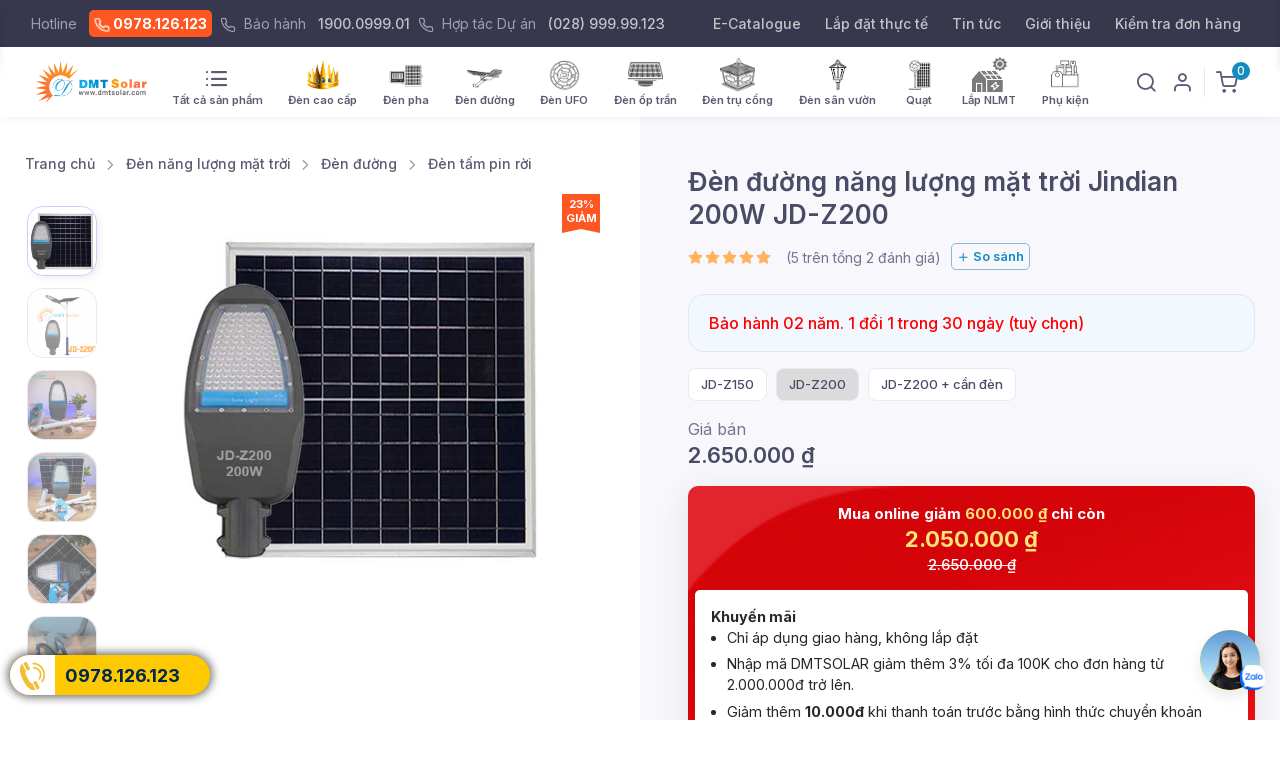

--- FILE ---
content_type: text/html; charset=UTF-8
request_url: https://dmtsolar.com/den-duong-nang-luong-mat-troi-du-an-200w-jd-z200.html
body_size: 38660
content:

<!DOCTYPE html>
<html lang="vi">

<head>
    <meta charset="utf-8">
    <title>Đèn đường năng lượng mặt trời Jindian 200W JD-Z200</title>
    <!-- SEO Meta Tags-->
    <meta name="description"
        content="Đèn đường năng lượng mặt trời Jindian 200W JD- Z200 là mẫu đèn được nhiều khách hàng quan tâm, lựa chọn và đánh giá cao sau thời gian dài sử dụng">
    <meta name="keywords" content="Đèn đường năng lượng mặt trời Jindian 200W JD-Z200">
    <meta name="author" content="DMT Solar">
    <meta property="og:site_name" content="DMT Solar" />
    <meta name="viewport" content="width=device-width, initial-scale=1">
    <link rel="icon" href="/favicon.ico">
    <link rel="apple-touch-icon" sizes="180x180" href="/template/dmt/icons/dmt_favicon_180.png">
    <link rel="icon" type="image/png" sizes="32x32" href="/template/dmt/icons/dmt_favicon_32.png">
    <link rel="icon" type="image/png" sizes="16x16" href="/template/dmt/icons/dmt_favicon_16.png">
    <link rel="icon" type="image/png" sizes="128x128" href="/template/dmt/icons/dmt_favicon_128.png">
    <link rel="icon" type="image/png" sizes="512x512" href="/template/dmt/icons/dmt_favicon_512.png">
    <meta name="msapplication-TileColor" content="#118cc1">
    <meta name="theme-color" content="#118cc1">
    <link rel="manifest" href="/manifest.json">
        <meta property="og:locale" content="vi_VN" />
    <meta property="og:type" content="website" />
    <meta property="og:image" content="https://dmtsolar.com/uploads/102tech/images/den-duong/dmt-d-l/jd/jd-z200/Den_duong_nang_luong_mat_troi_200W_jd-z200.jpg" />
    <meta property="og:url"
        content="https://dmtsolar.com/den-duong-nang-luong-mat-troi-du-an-200w-jd-z200.html" />
    <link rel="canonical"
        href="https://dmtsolar.com/den-duong-nang-luong-mat-troi-du-an-200w-jd-z200.html" />
    <meta property="og:title" content="Đèn đường năng lượng mặt trời Jindian 200W JD-Z200" />
    <meta property="og:description" content="Đèn đường năng lượng mặt trời Jindian 200W JD- Z200 là mẫu đèn được nhiều khách hàng quan tâm, lựa chọn và đánh giá cao sau thời gian dài sử dụng" />
    <meta name="google-site-verification" content="ZuKv3QZY7wz8B_P2DefISLf4flILiJr57hYIt3c95WE" />
    <link rel="stylesheet" async media="screen" href="/template/dmt/css/dist-simplebar.min.css">
    <link rel="stylesheet" async media="screen" href="/template/dmt/css/dist-tiny-slider.css">
    <!-- Main Theme Styles + Bootstrap-->
    <link rel="stylesheet" async media="screen" href="/template/dmt/css/css-theme.min.css?v=2">
    <link rel="stylesheet" async media="screen" href="/template/dmt/css/custom.css?v=334">
    <script src="/template/dmt/js/jquery-3.5.1.min.js"></script>
    <script type="text/javascript">
    if ('serviceWorker' in navigator) {
        navigator.serviceWorker.register('/worker.js');
    }
    </script>
    <!-- Meta Pixel Code -->
    <script>
    ! function(f, b, e, v, n, t, s) {
        if (f.fbq) return;
        n = f.fbq = function() {
            n.callMethod ?
                n.callMethod.apply(n, arguments) : n.queue.push(arguments)
        };
        if (!f._fbq) f._fbq = n;
        n.push = n;
        n.loaded = !0;
        n.version = '2.0';
        n.queue = [];
        t = b.createElement(e);
        t.async = !0;
        t.src = v;
        s = b.getElementsByTagName(e)[0];
        s.parentNode.insertBefore(t, s)
    }(window, document, 'script',
        'https://connect.facebook.net/en_US/fbevents.js');
    fbq('init', '1002671997724829');
    fbq('track', 'PageView');
    </script>
    <noscript><img height="1" width="1" style="display:none"
            src="https://www.facebook.com/tr?id=1002671997724829&ev=PageView&noscript=1" /></noscript>
    <!-- End Meta Pixel Code -->
    <script src="/template/dmt/js/automation.js?v=30"></script>
    <link type="application/opensearchdescription+xml" rel="search" href="https://dmtsolar.com/OpenSearch.xml">
</head>
<style>
.custom-price {
    cursor: pointer;
}

.custom-price.checked {
    background: #dbdbdb;
    cursor: default;
}

.navbar-tool .navbar-tool-icon-box {

    width: 1.75rem;
    height: 2.75rem;
}

ul.subMenuMobile li a {
    font-size: 1.2em;
}

.list-brands .card-body {
    padding: 10px;
    text-align: center;
}

.list-brands img {
    width: 125px;
    height: 80px;
    object-fit: contain;
}

.dmt-float-productions {
    position: fixed;
    right: 15px;
    bottom: 190px;
    width: 70px;
    height: auto;
    display: flex;
    flex-direction: column;
    z-index: 99;
}

.dmt-float-productions .title {
    font-size: .9em;
    text-align: center;
}

.dmt-float-productions .item img {}

.social-btn {
    cursor: pointer;
}

.cs-preview-item.active {
    width: 100%;
    height: 384px;
}

.cs-preview-item>img {
    display: block;
    width: 100%;
    max-height: 100%;
    object-fit: contain;
}

.post_content table p {
    font-size: inherit;
    margin-bottom: inherit;
    margin-top: inherit;
    color: inherit;
}

#list-filter-by-subcatelogy ul::-webkit-scrollbar {
    display: none;
}

#list-filter-by-subcatelogy ul {
    -ms-overflow-style: none;
    scrollbar-width: none;
    list-style: none;
    overflow-x: scroll;
}

#list-filter-by-subcatelogy.is-stuck ul {
    padding-left: 15px !important;
    padding-right: 15px !important;
}

#list-filter-by-subcatelogy.is-stuck {
    position: fixed;
    left: 0;
    width: 100%;
    -webkit-animation: navbar-show .5s;
    animation: navbar-show .5s;
    background-color: #fff;
    z-index: 1000;

    margin-top: 0 !important;
    box-shadow: 0 0.125rem 0.625rem -0.1875rem rgba(0, 0, 0, 0.1);
}

#single-product-nav-breadcrumb.is-stuck {
    position: fixed;
    left: 0;
    width: 100%;
    -webkit-animation: navbar-show .5s;
    animation: navbar-show .5s;
    background-color: #fff;
    z-index: 1000;
    margin-top: 0 !important;
    box-shadow: 0 0.125rem 0.625rem -0.1875rem rgba(0, 0, 0, 0.1);
}

#single-product-nav-breadcrumb.is-stuck .breadcrumb {
    padding-bottom: 0 !important;
    padding-top: 0 !important;
    margin-bottom: 0 !important;
    padding-left: 15px !important;
}

@media (max-width: 992px) {
    #single-product-nav-breadcrumb.is-stuck ol li {
        display: none;
    }

    #single-product-nav-breadcrumb.is-stuck ol li:last-child,
    #single-product-nav-breadcrumb.is-stuck ol li:nth-last-child(2) {
        display: inline-block;
    }

    #single-product-nav-breadcrumb.is-stuck ol li:nth-last-child(2)::before {
        display: none !important;
        padding-right: 0 !important;
    }
}

.video-item .video-title {
    font-weight: 500 !important;
    overflow: hidden;
    display: block;
    max-height: 2.5rem;
    min-height: 2.5rem;
    -webkit-line-clamp: 2;
    display: box;
    display: -webkit-box;
    -webkit-box-orient: vertical;
    text-overflow: ellipsis;
    white-space: normal;
}

.video-item .video-time-badge {
    position: absolute;
    z-index: 10;
    right: 10px;
    bottom: 5px;
    color: #fff;
    background: rgb(4 4 4 / 60%);
    font-size: .8em;
    border-radius: 5px;
    padding: 1px 5px;
    font-weight: 600;
}

.card-body,
.card-sale {
    z-index: 1;
}
</style>
<style>
  @-webkit-keyframes snowflakes-fall {
    0% {top:-10%}
    100% {top:100%}
  }
  @-webkit-keyframes snowflakes-shake {
    0%,100% {-webkit-transform:translateX(0);transform:translateX(0)}
    50% {-webkit-transform:translateX(80px);transform:translateX(80px)}
  }
  @keyframes snowflakes-fall {
    0% {top:-10%}
    100% {top:100%}
  }
  @keyframes snowflakes-shake {
    0%,100%{ transform:translateX(0)}
    50% {transform:translateX(80px)}
  }
  .snowflake {
    color: #fff;
    font-size: 1em;
    font-family: Arial, sans-serif;
    text-shadow: 0 0 5px #000;
    position:fixed;
    top:-10%;
    z-index:9999;
    -webkit-user-select:none;
    -moz-user-select:none;
    -ms-user-select:none;
    user-select:none;
    cursor:default;
    -webkit-animation-name:snowflakes-fall,snowflakes-shake;
    -webkit-animation-duration:10s,3s;
    -webkit-animation-timing-function:linear,ease-in-out;
    -webkit-animation-iteration-count:infinite,infinite;
    -webkit-animation-play-state:running,running;
    animation-name:snowflakes-fall,snowflakes-shake;
    animation-duration:10s,3s;
    animation-timing-function:linear,ease-in-out;
    animation-iteration-count:infinite,infinite;
    animation-play-state:running,running;
  }
  .snowflake:nth-of-type(0){
    left:1%;-webkit-animation-delay:0s,0s;animation-delay:0s,0s
  }
  .snowflake:nth-of-type(1){
    left:10%;-webkit-animation-delay:1s,1s;animation-delay:1s,1s
  }
  .snowflake:nth-of-type(2){
    left:20%;-webkit-animation-delay:6s,.5s;animation-delay:6s,.5s
  }
  .snowflake:nth-of-type(3){
    left:30%;-webkit-animation-delay:4s,2s;animation-delay:4s,2s
  }
  .snowflake:nth-of-type(4){
    left:40%;-webkit-animation-delay:2s,2s;animation-delay:2s,2s
  }
  .snowflake:nth-of-type(5){
    left:50%;-webkit-animation-delay:8s,3s;animation-delay:8s,3s
  }
  .snowflake:nth-of-type(6){
    left:60%;-webkit-animation-delay:6s,2s;animation-delay:6s,2s
  }
  .snowflake:nth-of-type(7){
    left:70%;-webkit-animation-delay:2.5s,1s;animation-delay:2.5s,1s
  }
  .snowflake:nth-of-type(8){
    left:80%;-webkit-animation-delay:1s,0s;animation-delay:1s,0s
  }
  .snowflake:nth-of-type(9){
    left:90%;-webkit-animation-delay:3s,1.5s;animation-delay:3s,1.5s
  }
  .snowflake:nth-of-type(10){
    left:25%;-webkit-animation-delay:2s,0s;animation-delay:2s,0s
  }
  .snowflake:nth-of-type(11){
    left:65%;-webkit-animation-delay:4s,2.5s;animation-delay:4s,2.5s
  }
</style>
<script type="application/ld+json">
{
    "@context": "https://schema.org/",
    "@graph": [{
            "@type": "Organization",
            "name": "DMT Solar",
            "image": "https://dmtsolar.com/images/logo-dmt-png.png",
            "@id": "https://dmtsolar.com/#organization",
            "url": "https://dmtsolar.com/",
            "telephone": "0978126123",
            "vatID": "0316515502",
            "taxID": "0316515502",
            "priceRange": "300,000 VND - 5,000,000 VND",
            "email": "vn@dmtsolar.com",
            "hasMap": "https://www.google.com/maps?cid=2843815323596526591",
            "aggregateRating": {
                "@type": "AggregateRating",
                "bestRating": 5,
                "ratingValue": "4.7",
                "ratingCount": "1033",
                "worstRating": 0
            },
            "address": {
                "@type": "PostalAddress",
                "streetAddress": "365A đường Tô Ngọc Vân, Phường Thới An",
                "addressLocality": "Thành phố Hồ Chí Minh",
                "addressRegion": "HCM",
                "postalCode": "71514",
                "addressCountry": "VN"
            },
            "geo": {
                "@type": "GeoCoordinates",
                "latitude": "10.8655928",
                "longitude": "106.6051395"
            },
            "sameAs": [
                "https://www.facebook.com/dmtsolar.vn/",
                "https://www.youtube.com/@dmtsolar2020",
                "https://www.linkedin.com/in/dmtsolar/",
                "https://www.pinterest.com/dmtsolarvn/",
                "https://www.tumblr.com/dmtsolar",
                "https://www.instagram.com/dmtsolarvn/",
                "https://twitter.com/dmtsolarvn"
            ],
            "openingHoursSpecification": {
                "@type": "OpeningHoursSpecification",
                "dayOfWeek": [
                    "Monday",
                    "Tuesday",
                    "Wednesday",
                    "Thursday",
                    "Friday",
                    "Saturday"
                ],
                "opens": "08:00",
                "closes": "17:00"
            },
            "logo": {
                "@type": "ImageObject",
                "@id": "https://dmtsolar.com/#logo",
                "inLanguage": "vi-VN",
                "url": "https://dmtsolar.com/images/logo-dmt-png.png",
                "width": 900,
                "height": 900,
                "caption": "DMT Solar"
            },
            "brand": {
                "@type": "Brand",
                "@id": "https://dmtsolar.com/#Brand",
                "url": "https://dmtsolar.com",
                "name": "DMT Solar",
                "description": "DMT Solar là công ty ở Việt Nam chuyên sản xuất và nhập khẩu các thiết bị sử dụng năng lượng xanh như đèn năng lượng mặt trời, quạt năng lượng mặt trời, lắp đặt hệ thống điện mặt trời. Với khả năng cung cấp sản phẩm số lượng lớn cho các công trình - dự án trong nhiều năm qua."
            },
            "founder": {
                "@type": "Person",
                "name": "Nguyễn Hữu Sang"
            },
            "foundingDate": "2020-10-02",
            "foundingLocation": {
                "@type": "Place",
                "address": {
                    "@type": "PostalAddress",
                    "streetAddress": "365A đường Tô Ngọc Vân, Phường Thới An",
                    "addressLocality": "Thành phố Hồ Chí Minh",
                    "addressRegion": "HCM",
                    "postalCode": "71514",
                    "addressCountry": "VN"
                },
                "name": "DMT Solar"
            },
            "knowsLanguage": {
                "@type": "Language",
                "name": "Vietnamese",
                "alternateName": "vi"
            },
            "legalName": "Công ty TNHH DMT Solar Việt Nam",
            "slogan": "Uy tín - Trách nhiệm - Phát triển bền vững",
            "contactPoint": [{
                    "@type": "ContactPoint",
                    "telephone": "0978126123",
                    "contactType": "Hotline mua hàng"
                },
                {
                    "@type": "ContactPoint",
                    "telephone": "02899999123",
                    "contactType": "Doanh nghiệp"
                },
                {
                    "@type": "ContactPoint",
                    "telephone": "1900099901",
                    "contactType": "Bảo hành - Khiếu nại"
                },
                {
                    "@type": "ContactPoint",
                    "telephone": "0939802102",
                    "contactType": "Hợp tác dự án"
                },
                {
                    "@type": "ContactPoint",
                    "telephone": "0931802102",
                    "contactType": "Mua sỉ - Đại lý"
                }
            ]
        },
        {
            "@type": "WebSite",
            "@id": "https://dmtsolar.com/#website",
            "url": "https://dmtsolar.com/",
            "name": "DMT Solar",
            "description": "DMT Solar là công ty ở Việt Nam chuyên sản xuất và nhập khẩu các thiết bị sử dụng năng lượng xanh như đèn năng lượng mặt trời, quạt năng lượng mặt trời, lắp đặt hệ thống điện mặt trời. Với khả năng cung cấp sản phẩm số lượng lớn cho các công trình - dự án trong nhiều năm qua.",
            "publisher": {
                "@id": "https://dmtsolar.com/#organization"
            },
            "potentialAction": [{
                "@type": "SearchAction",
                "target": "https://dmtsolar.com/search.html?s={search_term_string}",
                "query-input": "required name=search_term_string"
            }],
            "inLanguage": "vi-VN"
        }
    ]
}
</script>
<!-- Body-->

<body>
    <!-- Google Tag Manager (noscript) -->
    <noscript><iframe src="https://www.googletagmanager.com/ns.html?id=GTM-K3L22P9" height="0" width="0"
            style="display:none;visibility:hidden"></iframe></noscript>
    <!-- End Google Tag Manager (noscript) -->
    <!-- <div class="snowflakes" aria-hidden="true">
        <div class="snowflake">❅</div>
        <div class="snowflake">❆</div>
        <div class="snowflake">❅</div>
        <div class="snowflake">❆</div>
        <div class="snowflake">❅</div>
        <div class="snowflake">❆</div>
        <div class="snowflake">❅</div>
        <div class="snowflake">❆</div>
        <div class="snowflake">❅</div>
        <div class="snowflake">❆</div>
        <div class="snowflake">❅</div>
        <div class="snowflake">❆</div>
    </div> -->
    <main class="cs-page-wrapper ">

        <!-- Navbar (Solid background + shadow)-->
        <!-- Remove "navbar-sticky" class to make navigation bar scrollable with the page.-->
        <header class="cs-header">
            <div class="topbar topbar-dark bg-dark">
                <div class="container d-md-flex align-items-center px-0 px-xl-3">
                    <div class="d-none d-md-block text-nowrap mr-3">

                        <span class="text-muted mr-2">Hotline</span>
                        <a class="topbar-link mr-1 trackCall hotline" href="tel:0978126123"><i
                                class="fe-phone font-size-base"></i> 0978.126.123</a>
                        <i class="fe-phone font-size-base text-muted mr-1"></i>
                        <span class="text-muted mr-2">Bảo hành</span>
                        <a class="topbar-link mr-1 trackCall" href="tel:1900099901">1900.0999.01</a>
                        <i class="fe-phone font-size-base text-muted mr-1"></i>
                        <span class="text-muted mr-2">Hợp tác Dự án</span>
                        <a class="topbar-link mr-1 trackCall" href="tel:02899999123">(028) 999.99.123</a>


                    </div>
                    <div class="d-flex text-md-right ml-md-auto">
                        <a class="topbar-link pr-2 mr-3" href="/chuyen-muc/e-catalogue.html">E-Catalogue
                        </a>
                        <a class="topbar-link pr-2 mr-3" href="/chuyen-muc/hinh-anh-lap-dat.html">Lắp đặt thực tế
                        </a>

                        <a class="topbar-link pr-2 mr-3" href="/chuyen-muc/tin-tuc.html">Tin tức
                        </a>
                        <a class="topbar-link pr-2 mr-3" href="/p/gioi-thieu-dmt-solar.html">Giới thiệu</span>
                        </a>
                        <a class="topbar-link pr-2" href="/tracking_order.html">Kiểm tra đơn hàng
                        </a>

                    </div>
                </div>
            </div>
            <div class="navbar navbar-expand-lg navbar-light bg-light navbar-box-shadow navbar-sticky"
                data-scroll-header>
                <div class="navbar-search bg-light">
                    <form method="get" action="/search.html" class="h-100">

                        <div class="container d-flex flex-nowrap align-items-center">
                            <i class="fe-search font-size-xl"></i>
                            <input name="s" class="form-control form-control-xl navbar-search-field" type="search"
                                placeholder="Tìm Mã sản phẩm hoặc Tên sản phẩm" enterkeyhint="search">
                            <div class="d-none d-sm-block flex-shrink-0 pl-2 mr-4 border-left border-right"
                                style="width: 10rem;">
                                <select name="type" class="form-control custom-select pl-2 pr-0">
                                    <option value="product">Sản phẩm</option>
                                    <option value="post">Bài viết</option>
                                </select>
                            </div>
                            <div class="d-flex align-items-center"><span
                                    class="text-muted font-size-xs mt-1 d-none d-sm-inline">Hủy</span>
                                <button class="close p-2" type="button" data-toggle="search">&times;</button>
                            </div>
                        </div>

                    </form>
                </div>
                <style>
                .hero {
                    flex-shrink: 0;
                    width: 70px;
                    height: 70px;
                    background-image: url(/images/hero.webp);
                    background-size: cover;
                    background-position: 50%;
                    z-index: 3;
                    position: absolute;
                    top: -14px;
                    left: -35px;
                }

                .hero .flag {
                    width: 50px;
                    height: 40px;
                    background-image: url(/images/vn-flag-full.gif);
                    background-position: 50%;
                    left: 9px;
                    top: -10px;
                    transform: rotate(-23deg);
                }

                .hero .flag,
                .hero-behind:before {
                    position: absolute;
                    background-size: cover;
                }

                @media screen and (max-width: 640px) {
                    .hero {
                        top: 0px;
                        left: -30px;
                        width: 50px;
                        height: 50px;
                    }

                    .hero .flag {
                        width: 40px;
                        height: 30px;
                        left: 6px;
                        top: -10px;
                    }
                }
                </style>
                <div class="container px-0 px-xl-3">
                    <button class="navbar-toggler ml-n2 mr-4" type="button" data-toggle="offcanvas"
                        data-offcanvas-id="primaryMenu"><span class="navbar-toggler-icon"></span></button>
                    <a title="DMT Solar" class="navbar-brand order-lg-1 mx-auto ml-lg-0 pr-lg-2 mr-lg-0" href="/"
                        style="position: relative;">
                        <img class="d-none d-lg-block" width="120" src="/images/logo-web-dmt.png?v=2" alt="DMT Solar">
                        <img class="d-lg-none" width="120" src="/images/logo-web-dmt.png?v=2" alt="DMT Solar">
                        <!-- <div class="promotions-frame" style="top: -25px;right: -10px;width: auto;">
                            <img src="https://cdn-icons-png.flaticon.com/512/9029/9029692.png" width="50" style="transform: rotate(17deg);"/>
                        </div> -->
                        <!-- <div class="promotions-frame" style="top: -10px;right: -30px;width: auto;">
                            <span style="font-size: 8px;font-weight: 600;color: #969696;top: 15px;position: absolute;right: 43px;">2025</span>
                            <img src="/images/new-year-dmt-logo.png" width="40" style="-webkit-transform: scaleX(-1);transform: scaleX(-1);" />
                        </div> -->
                        <!-- <div class="promotions-frame" style="left: 0px;width: auto;bottom: 0;">
                            <img src="/images/vietnam_flag.png" style="-webkit-transform: scaleX(-1);transform: scaleX(-1);" width="40">
                        </div> -->
                        <!-- <div class="hero"><div class="flag"></div></div> -->
                    </a>
                    <div class="d-flex align-items-center order-lg-3 ml-lg-auto">
                        <div class="navbar-tool">
                            <a class="navbar-tool-icon-box mr-2" href="#" data-toggle="search">
                                <i class="fe-search"></i></a>
                        </div>
                        <!-- <div class="navbar-tool d-none d-sm-flex">
                            <a class="navbar-tool-icon-box mr-2" href="#modal-contact" data-toggle="modal">
                                <i class="fe-user"></i></a>
                        </div> -->
                        <div class="navbar-tool d-flex d-sm-flex">
                            <a class="navbar-tool-icon-box mr-2" href="/tai-khoan">
                                <i class="fe-user"></i></a>
                        </div>
                        <div class="border-left mr-2" style="height: 30px;"></div>
                        <div class="navbar-tool mr-2 show_cart">
                            <a class="navbar-tool-icon-box show_cart" href="#" data-toggle="offcanvas"
                                data-offcanvas-id="shoppingCart">
                                <i class="fe-shopping-cart show_cart"></i>
                                <span class="navbar-tool-badge show_cart" id="cart_total_items">
                                    0                                </span>
                            </a>
                        </div>
                    </div>
                    <style>
    @media (max-width: 992px) {

        .navbar-nav {
            flex-direction: row;
            flex-wrap: wrap;
            padding-left: 0;
        }
        .cs-offcanvas-collapse .cs-offcanvas-body .navbar-nav .nav-item {
            list-style: none;
            flex: 0 0 33.333333%;
        }
        .navbar-nav .nav-item .dropdown-toggle::after {
            content: '\25BA';
            position: absolute;
            right: 15px;
            margin-right: 0;
            top: 40%;
        }
    } 
    #mobile-sub-menu-dmt-header a{
        width: 90px;
        font-size: .8em;
    }
    #mobile-sub-menu-dmt-title {
        overflow: hidden;
        word-wrap: break-word;
        height: 1.8rem;
        display: -webkit-box;
        -webkit-box-orient: vertical;
        -webkit-line-clamp: 1;
    }
</style>

<div class="cs-offcanvas-collapse order-lg-2" id="primaryMenu">
    <div class="cs-offcanvas-cap navbar-box-shadow">
        <h5 class="mt-1 mb-0">Menu</h5>
        <button class="close lead" type="button" data-toggle="offcanvas" data-offcanvas-id="primaryMenu"><span
                aria-hidden="true">&times;</span></button>
    </div>
    <div class="cs-offcanvas-body">
        <!-- Menu-->
        <ul class="navbar-nav" id="header-navbar-nav">

            <li class="nav-item dropdown dropdown-mega nav-item-icon d-flex align-items-end">
                <a class="nav-link dropdown-toggle d-flex flex-column align-items-center" onclick="subMenu(this)" href="/den-nang-luong-mat-troi" data-toggle="dropdown">
                    <i class="fe-list"></i>
                    <span>Tất cả sản phẩm</span>
                </a>
                <div class="dropdown-menu dropdown-menu-all-catelogies">
                    <div class="dropdown-column mb-2 mb-lg-0">
                      <div class="h6 mb-0">Đèn cao cấp</div>
                      <a class="dropdown-item" href="/den-pha-cao-cap-nang-luong-mat-troi">Đèn pha cao cấp</a>
                      <a class="dropdown-item mb-2" href="/den-duong-cao-cap-nang-luong-mat-troi">Đèn đường cao cấp</a>
                      <hr class="dropdown-divider mb-3">
                      <div class="h6 mb-0">Đèn pha</div>
                      <a class="dropdown-item" href="/den-pha-led-ngoai-troi">Đèn pha ngoài trời</a>
                      <a class="dropdown-item mb-2" href="/den-nang-luong-mat-troi-chong-choi">Đèn pha chống chói</a>
                      <hr class="dropdown-divider mb-3">
                      <h6 class="mb-0">Đèn đường</h6>
                      <a class="dropdown-item" href="/den-duong-lien-the-nang-luong-mat-troi">Đèn liền thể</a>
                      <a class="dropdown-item" href="/den-duong-nang-luong-mat-troi-tam-pin-roi">Đèn tấm pin rời</a>
                      
                      <a class="dropdown-item" href="/den-bo-luu-dien-roi-nang-luong-mat-troi">Đèn bộ lưu điện rời</a>
                      <a class="dropdown-item mb-2" href="/den-chiec-la">Đèn chiếc lá</a>
                      <hr class="dropdown-divider mb-3">
                      <h6 class="mb-0">Đèn trong nhà</h6>
                      <a class="dropdown-item" href="/den-op-tran-nang-luong-mat-troi">Đèn ốp trần</a>
                      <a class="dropdown-item" href="/den-nang-luong-mat-troi-chong-choi">Đèn pha chống chói</a>
                    </div>
                    <div class="dropdown-column mb-2 mb-lg-0">
                      <div class="h6 mb-0">Đèn sân vườn, trang trí</div> 
                      <a class="dropdown-item" href="/den-tru-cong-nang-luong-mat-troi" >Đèn trụ cổng</a>
                      <a class="dropdown-item" href="/den-tru-san-vuon-nang-luong-mat-troi">Đèn trụ sân vườn</a>
                      <a class="dropdown-item" href="/den-treo-tuong-nang-luong-mat-troi">Đèn treo tường</a>
                      <a class="dropdown-item" href="/den-cam-dat">Đèn cắm đất</a>
                      <a class="dropdown-item" href="/den-led-day-nang-luong-mat-troi">Đèn led dây</a>
                      <a class="dropdown-item" href="/den-cong-vien-nang-luong-mat-troi">Đèn công viên</a>
                      <a class="dropdown-item mb-2" href="/den-dia-bay-ufo">Đèn đĩa bay UFO</a>
                      <hr class="dropdown-divider mb-3">
                      <h6 class="mb-0">Sản phẩm khác</h6> 
                      <a class="dropdown-item" href="/quat-nang-luong-mat-troi">Quạt năng lượng mặt trời</a>
                    
                      <a class="dropdown-item" href="/bo-luu-dien-nang-luong-mat-troi">Bộ lưu điện năng lượng mặt trời</a>
                      <a class="dropdown-item" href="/den-nang-luong-mat-troi-cam-tay">Đèn cầm tay</a>
    
                      <a class="dropdown-item" href="/camera-solar-camera-nang-luong-mat-troi">Camera năng lượng mặt trời</a>
                      <a class="dropdown-item" href="/den-tin-hieu-giao-thong-nang-luong-mat-troi">Đèn tín hiệu giao thông</a>
                      
                      <a class="dropdown-item" href="/bo-sac-xe-o-to-dien-tai-nha">Bộ sạc xe ô tô điện</a>
                      <a class="dropdown-item" href="/den-led-dan-dung">Đèn LED dân dụng</a>
                      <a class="dropdown-item" href="/den-led-cong-nghiep">Đèn LED công nghiệp</a>
                      
                      
                      
                    </div>
                    <div class="dropdown-column mb-2 mb-lg-0">
                      <div class="h6 mb-0">Phụ kiện</div> 
                      <a class="dropdown-item" href="/day-noi-den-nang-luong-mat-troi">Dây nối</a>
                      <a class="dropdown-item" href="/pin-lithium">Pin lưu trữ</a>
                      <a class="dropdown-item" href="/tru-den-va-phu-kien">Trụ & phụ kiện lắp đặt</a>
                      <a class="dropdown-item" href="/can-den-chieu-sang">Cần đèn chiếu sáng</a>
                      <a class="dropdown-item mb-2" href="/san-pham-khac">Khác</a>
                      <hr class="dropdown-divider mb-3">
                      <h6 class="mb-0">Thương hiệu</h6> 
                      
                      <a class="dropdown-item" href="/thuong-hieu/saco">Saco</a>

                        
                      <a class="dropdown-item" href="/thuong-hieu/jindian">Jindian</a>

                        
                      <a class="dropdown-item" href="/thuong-hieu/den-nang-luong-mat-troi-euler">Euler Energy</a>

                        
                      <a class="dropdown-item" href="/thuong-hieu/rang-dong">Rạng Đông</a>

                        
                      <a class="dropdown-item" href="/thuong-hieu/sokoyo">Sokoyo</a>

                        
                      <a class="dropdown-item" href="/thuong-hieu/den-nang-luong-mat-troi-newstar">Newstar</a>

                        
                      <a class="dropdown-item" href="/thuong-hieu/den-nang-luong-mat-troi-blue-sky">Blue Sky</a>

                        
                      <a class="dropdown-item" href="/thuong-hieu/blue-carbon">Blue Carbon</a>

                        
                      <a class="dropdown-item" href="/thuong-hieu/seven">Seven</a>

                        
                      <a class="dropdown-item" href="/thuong-hieu/vinaled">VinaLed</a>

                        
                      <a class="dropdown-item" href="/thuong-hieu/oem">OEM & Khác</a>

                                            </div>
                    <div class="dropdown-column mb-2 mb-lg-0">
                        <div class="dropdown-header">Công suất</div>
                      
                        <b class="font-size-sm">Nhóm dân dụng</b>
                        <a class="dropdown-item" title="Đèn năng lượng mặt trời mini" href="/cong-suat/den-nang-luong-mat-troi-mini">1W - 99W</a>
                        <a class="dropdown-item" title="Đèn năng lượng mặt trời 100w" href="/cong-suat/den-nang-luong-mat-troi-100w">100w - 199w</a>
                        <a class="dropdown-item" title="Đèn năng lượng mặt trời 200w" href="/cong-suat/den-nang-luong-mat-troi-200w">200w - 299w</a>
                        <a class="dropdown-item" title="Đèn năng lượng mặt trời 300w" href="/cong-suat/den-nang-luong-mat-troi-300w">300w - 499w</a>
                        <a class="dropdown-item" title="Đèn năng lượng mặt trời 500w" href="/cong-suat/den-nang-luong-mat-troi-500w">500w - 999w</a>
                        <a class="dropdown-item mb-2" title="Đèn năng lượng mặt trời 1000w" href="/cong-suat/den-nang-luong-mat-troi-1000w">1000w - 2000w</a>
                        <hr class="dropdown-divider mb-2">
                        <b class="font-size-sm">Nhóm dự án - công trình</b>
                        <a class="dropdown-item" title="Đèn năng lượng mặt trời 10w" href="/cong-suat/den-nang-luong-mat-troi-10w">10w - 19w</a>
                        <a class="dropdown-item" title="Đèn năng lượng mặt trời 20w" href="/cong-suat/den-nang-luong-mat-troi-20w">20w - 29w</a>
                        <a class="dropdown-item" title="Đèn năng lượng mặt trời 30w" href="/cong-suat/den-nang-luong-mat-troi-30w">30w - 39w</a>
                        <a class="dropdown-item" title="Đèn năng lượng mặt trời 40w" href="/cong-suat/den-nang-luong-mat-troi-40w">40w - 59w</a>
                        <a class="dropdown-item" title="Đèn năng lượng mặt trời 60w" href="/cong-suat/den-nang-luong-mat-troi-60w">60w - 99w</a>
                        <a class="dropdown-item" title="Đèn năng cao áp lượng mặt trời" href="/cong-suat/den-cao-ap-nang-luong-mat-troi">100w - 300w</a>

                                            </div>
                    <div class="dropdown-column mb-2 mb-lg-0">
                      <div class="dropdown-header">Lắp điện năng lượng mặt trời</div>
                      <b class="font-size-sm">Lắp trọn gói</b>
                      <a class="dropdown-item" href="/he-thong-nang-luong-mat-troi-hoa-luoi-on-grid">Hệ thống hoà lưới (On-Grid)</a>
                      <a class="dropdown-item" href="/he-thong-hoa-luoi-bam-tai-zero-export">Hoà lưới bám tải - Zero Export</a>
                      <a class="dropdown-item" href="/he-thong-hoa-luoi-luu-tru-hybrid">Hệ hoà lưới lưu trữ HyBird</a>
                      <a class="dropdown-item" href="/he-thong-nang-luong-mat-troi-doc-lap-co-pin-luu-tru">Hệ lưu trữ độc lập</a>
                      <a class="dropdown-item mb-2" href="/he-thong-bom-nuoc-nang-luong-mat-troi-solar-pump">Hệ thống bơm nước Solar Pump</a>
                      <hr class="dropdown-divider mb-2">
                      <b class="font-size-sm">Thiết bị và phụ kiện</b>
                      <a class="dropdown-item" href="/tam-pin-nang-luong-mat-troi">Tấm pin năng lượng mặt trời</a>
                      <a class="dropdown-item" href="/inverter-nang-luong-mat-troi">Inveter năng lượng mặt trời</a>
                      <a class="dropdown-item" href="/pin-luu-tru-dien-nang-luong-mat-troi">Pin lưu trữ điện năng lượng mặt trời</a>
                      <a class="dropdown-item" href="/choi-ve-sinh-pin-nang-luong-mat-troi">Chổi vệ sinh pin</a>
                      <a class="dropdown-item mb-2" href="/phu-kien-solar">Phụ kiện solar</a>
                      <hr class="dropdown-divider">
                      <b class="font-size-sm">Công cụ <span class="badge badge-danger ml-2">New</span></b>
                      <a class="dropdown-item" href="/p/cong-cu-tinh-dien-mat-troi-cong-suat-va-chi-phi.html">Dự tính chi phí lắp điện mặt trời</a>
                    </div>  
                </div>
            </li>
            
            <li class="nav-item dropdown nav-item-icon">
                <a title="Đèn cao cấp năng lượng mặt trời" class="nav-link dropdown-toggle d-flex flex-column align-items-center" onclick="subMenu(this)" href="/den-nang-luong-mat-troi-cao-cap" data-toggle="dropdown">
                    <img alt="đèn cao cấp" src="/template/dmt/icons/den-cao-cap-dmt.png" />
                    <span>Đèn cao cấp</span>
                </a>
                <ul class="dropdown-menu">
                    <li><a title="Đèn pha cao cấp năng lượng mặt trời" class="dropdown-item"
                            href="/den-pha-cao-cap-nang-luong-mat-troi">Đèn pha cao cấp</a></li>
                    <li><a title="Đèn đường cao cấp lượng mặt trời" class="dropdown-item"
                            href="/den-duong-cao-cap-nang-luong-mat-troi">Đèn đường cao cấp</a></li>
                            <li><a href="/den-nang-luong-mat-troi-ket-hop-dien-luoi" class="dropdown-item">Kết hợp điện lưới</a></li>  
                    <li><a href="/den-nang-luong-mat-troi-ket-hop-tuabin-gio" class="dropdown-item">Kết hợp tuabin gió</a></li>      
                </ul>
            </li>

            <li class="nav-item dropdown nav-item-icon">
                <a title="Đèn pha năng lượng mặt trời" class="nav-link dropdown-toggle d-flex flex-column align-items-center" onclick="subMenu(this)" href="/den-pha-nang-luong-mat-troi" data-toggle="dropdown">
                    <img alt="đèn pha" src="/template/dmt/icons/den-pha.webp" />
                    <span>Đèn pha</span>
                </a>
                <ul class="dropdown-menu">
                    <li><a title="Đèn pha ngoài trời năng lượng mặt trời" class="dropdown-item"
                            href="/den-pha-led-ngoai-troi">Đèn pha ngoài trời</a></li>
                    <li><a title="Đèn pha trong nhà năng lượng mặt trời" class="dropdown-item"
                            href="/den-nang-luong-mat-troi-chong-choi">Đèn pha trong nhà</a></li>
                </ul>
            </li>
            
            <li class="nav-item dropdown nav-item-icon">
                <a title="Đèn đường năng lượng mặt trời" class="nav-link dropdown-toggle d-flex flex-column align-items-center" onclick="subMenu(this)" href="/den-duong-nang-luong-mat-troi" data-toggle="dropdown">
                    <img alt="đèn đường" src="/template/dmt/icons/den-duong-dmt.webp" />
                    <span>Đèn đường</span>
                </a>
                <ul class="dropdown-menu">
                    <li><a title="Đèn liển thể năng lượng mặt trời" class="dropdown-item"
                            href="/den-duong-lien-the-nang-luong-mat-troi">Đèn liển thể</a></li>
                    <li><a title="Đèn tấm pin rời năng lượng mặt trời" class="dropdown-item"
                            href="/den-duong-nang-luong-mat-troi-tam-pin-roi">Đèn tấm pin rời</a></li>
                    <li><a title="Đèn bộ lưu điện rời năng lượng mặt trời" class="dropdown-item"
                            href="/den-bo-luu-dien-roi-nang-luong-mat-troi">Đèn bộ lưu điện rời</a></li>
                    <li><a title="Đèn chiếc lá năng lượng mặt trời" class="dropdown-item"
                            href="/den-chiec-la">Đèn chiếc lá</a></li>
                            <li><a href="/den-nang-luong-mat-troi-ket-hop-tuabin-gio" class="dropdown-item">Kết hợp tuabin gió</a></li>        
                </ul>
            </li>
            <li class="nav-item nav-item-icon">
                <a title="Đèn đĩa bay UFO năng lượng mặt trời" class="nav-link d-flex flex-column align-items-center" href="/den-dia-bay-ufo">
                    <img alt="đèn ufo" src="/template/dmt/icons/den-ufo-dmt.webp" />
                    <span>Đèn UFO</span>
                </a>
            </li>
            <li class="nav-item nav-item-icon">
                <a title="Đèn ốp trần năng lượng mặt trời" class="nav-link d-flex flex-column align-items-center" href="/den-op-tran-nang-luong-mat-troi">
                    <img alt="đèn ốp trần" src="/template/dmt/icons/den-op-tran-dmt.png?v=4" />
                    <span>Đèn ốp trần</span>
                </a>
            </li>
            <li class="nav-item nav-item-icon">
                <a title="Đèn trụ cổng năng lượng mặt trời" class="nav-link d-flex flex-column align-items-center" href="/den-tru-cong-nang-luong-mat-troi">
                    <img alt="đèn trụ cổng" src="/template/dmt/icons/tru-cong-dmt.webp" />
                    <span>Đèn trụ cổng</span>
                </a>
            </li>
            <li class="nav-item dropdown nav-item-icon">
                <a title="Đèn sân vườn năng lượng mặt trời" class="nav-link dropdown-toggle d-flex flex-column align-items-center" onclick="subMenu(this)" href="/den-nang-luong-mat-troi-san-vuon" data-toggle="dropdown">
                    <img alt="đèn sân vườn" src="/template/dmt/icons/den-san-vuon-2.webp" />
                    <span>Đèn sân vườn</span>
                </a>
                <ul class="dropdown-menu">
                    <li><a title="Đèn trụ sân vườn năng lượng mặt trời" class="dropdown-item"
                            href="/den-tru-san-vuon-nang-luong-mat-troi">Đèn trụ sân vườn</a></li>
                    <li><a title="Đèn treo tường năng lượng mặt trời" class="dropdown-item"
                            href="/den-treo-tuong-nang-luong-mat-troi">Đèn treo tường</a></li>
                    <li><a title="Đèn cắm đất năng lượng mặt trời" class="dropdown-item"
                            href="/den-cam-dat">Đèn cắm đất</a></li>
                    <li><a title="Đèn LED dây năng lượng mặt trời" class="dropdown-item"
                            href="/den-led-day-nang-luong-mat-troi">Đèn LED dây</a></li>
                    <li><a title="Đèn công viên năng lượng mặt trời" class="dropdown-item"
                            href="/den-cong-vien-nang-luong-mat-troi">Đèn công viên</a></li>
                </ul>
            </li>
            <li class="nav-item  nav-item-icon">
                <a title="Quạt năng lượng mặt trời" class="nav-link d-flex flex-column align-items-center" href="/quat-nang-luong-mat-troi">
                    <img alt="icon quạt" src="/template/dmt/icons/quat-dmt.png" />
                    <span>Quạt</span>
                </a>
            </li>
            <li class="nav-item dropdown dropdown-mega nav-item-icon">
                <a class="nav-link dropdown-toggle d-flex flex-column align-items-center" onclick="subMenu(this)" href="/dien-nang-luong-mat-troi" data-toggle="dropdown">
                    <img alt="icon điện năng lượng mặt trời" src="/template/dmt/icons/solar-house.png?v=2" />
                    <span>Lắp NLMT</span>
                </a>
                <div class="dropdown-menu">
                    <div class="dropdown-column w-100">
                        <div class="h4">Giải pháp từ DMT Solar</div>
                        <div class="mb-3">
                            Giải pháp lắp điện mặt trời giúp tiết kiệm chi phí điện năng, bảo vệ môi trường, đầu tư lâu dài, mang lại nguồn năng lượng sạch và bền vững.
                        </div>
                        <hr class="dropdown-divider">

                        <h6 class="mt-3 mb-0">Công cụ <span class="badge badge-danger ml-2">New</span></h6>
                        <a class="dropdown-item" href="/p/cong-cu-tinh-dien-mat-troi-cong-suat-va-chi-phi.html">Dự tính chi phí lắp điện mặt trời</a>
                        
                    </div> 
                    <div class="dropdown-column">
                            <div class="dropdown-header"><a href="/lap-dien-nang-luong-mat-troi">Lắp trọn gói</a></div>
                            <a class="dropdown-item" href="/he-thong-nang-luong-mat-troi-hoa-luoi-on-grid">Hệ thống hoà lưới (On-Grid)</a>
                            <a class="dropdown-item" href="/he-thong-hoa-luoi-bam-tai-zero-export">Hoà lưới bám tải - Zero Export</a>
                            <a class="dropdown-item" href="/he-thong-hoa-luoi-luu-tru-hybrid">Hệ hoà lưới lưu trữ HyBrid</a>
                            <a class="dropdown-item" href="/he-thong-nang-luong-mat-troi-doc-lap-co-pin-luu-tru">Hệ lưu trữ độc lập</a>
                            <a class="dropdown-item mb-2" href="/he-thong-bom-nuoc-nang-luong-mat-troi-solar-pump">Hệ thống bơm nước Solar Pump</a>
               
                    </div>
                    <div class="dropdown-column">
                        <div class="dropdown-header"><a href="/thiet-bi-nang-luong-mat-troi-va-phu-kien">Thiết bị và phụ kiện</a></div>
                        <a class="dropdown-item" href="/tam-pin-nang-luong-mat-troi">Tấm pin năng lượng mặt trời</a>
                        <a class="dropdown-item" href="/inverter-nang-luong-mat-troi">Inveter năng lượng mặt trời</a>
                        <a class="dropdown-item" href="/pin-luu-tru-dien-nang-luong-mat-troi">Pin lưu trữ điện năng lượng mặt trời</a>
                        <a class="dropdown-item" href="/choi-ve-sinh-pin-nang-luong-mat-troi">Chổi vệ sinh pin</a>
                        <a class="dropdown-item mb-2" href="/phu-kien-solar">Phụ kiện solar</a>
                    </div>
                </div>
                <!-- <ul class="dropdown-menu">
                    <li><h5 class="dropdown-header">Lắp điện năng lượng mặt trời</h5></li>
                    <li class="py-1 px-3">
                        <b class="font-size-sm">Lắp trọn gói</b>
                    </li>
                    <li><a class="dropdown-item" href="/he-thong-nang-luong-mat-troi-hoa-luoi-on-grid">Hệ thống hoà lưới (On-Grid)</a></li>
                    <li><a class="dropdown-item" href="/he-thong-hoa-luoi-bam-tai-zero-export">Hoà lưới bám tải - Zero Export</a></li>
                    <li><a class="dropdown-item" href="/he-thong-hoa-luoi-luu-tru-hybrid">Hệ hoà lưới lưu trữ HyBird</a></li>
                    <li><a class="dropdown-item" href="/he-thong-nang-luong-mat-troi-doc-lap-co-pin-luu-tru">Hệ lưu trữ độc lập</a></li>
                    <li><a class="dropdown-item mb-2" href="/he-thong-bom-nuoc-nang-luong-mat-troi-solar-pump">Hệ thống bơm nước Solar Pump</a></li>
                    <li><hr class="dropdown-divider"></li>
                    <li class="py-1 px-3">
                        <b class="font-size-sm">Thiết bị và phụ kiện</b>
                    </li>    
                    <li><a class="dropdown-item" href="/tam-pin-nang-luong-mat-troi">Tấm pin năng lượng mặt trời</a></li>
                    <li><a class="dropdown-item" href="/inverter-nang-luong-mat-troi">Inveter năng lượng mặt trời</a></li>
                    <li><a class="dropdown-item" href="/pin-luu-tru-dien-nang-luong-mat-troi">Pin lưu trữ điện năng lượng mặt trời</a></li>
                    <li><a class="dropdown-item" href="/choi-ve-sinh-pin-nang-luong-mat-troi">Chổi vệ sinh pin</a></li>
                    <li><a class="dropdown-item mb-2" href="/phu-kien-solar">Phụ kiện solar</a></li>
                    <li><hr class="dropdown-divider"></li>
                    <li class="py-1 px-3"><b class="font-size-sm">Công cụ <span class="badge badge-danger ml-2">New</span></b></li>
                    <li><a class="dropdown-item" href="/p/cong-cu-tinh-dien-mat-troi-cong-suat-va-chi-phi.html">Dự tính chi phí lắp điện mặt trời</a></li>
                    
                </ul> -->
            </li>
            
            <li class="nav-item dropdown nav-item-icon">
                <a class="nav-link dropdown-toggle d-flex flex-column align-items-center" onclick="subMenu(this)" href="/phu-kien-den-nang-luong-mat-troi" data-toggle="dropdown">
                    <img alt="phụ kiện" src="/template/dmt/icons/phu-kien-dmt.webp" />
                    <span>Phụ kiện</span>
                </a>
                <ul class="dropdown-menu">
                    <li><a title="Dây nối đèn năng lượng mặt trời" class="dropdown-item"
                            href="/day-noi-den-nang-luong-mat-troi">Dây nối</a></li>
                    <li><a title="Pin đèn năng lượng mặt trời" class="dropdown-item"
                            href="/pin-lithium">Pin lưu trữ</a></li>
                    <li><a title="Trụ đèn & phụ kiện lắp đặt" class="dropdown-item"
                            href="/tru-den-va-phu-kien">Trụ & phụ kiện lắp đặt</a></li>
                    <li><a class="dropdown-item"
                            href="/can-den-chieu-sang">Cần đèn chiếu sáng</a></li>        
                    <li><a class="dropdown-item"
                            href="/san-pham-khac">Khác</a></li>
                </ul>
            </li>
            
        </ul>
    </div>
    <div class="cs-offcanvas-cap border-top">
        <a class="btn btn-translucent-primary btn-block" href="#modal-contact" data-toggle="modal"
            data-view="#modal-signin-view"><i class="fe-user font-size-lg mr-2"></i>Liên hệ</a>
    </div>
</div>

<script>

    function subMenu(element) {
        if(screen.width < 992) {
            var parentNode = element.parentNode;
            var subMenuHTML = parentNode.querySelector('.dropdown-menu').innerHTML;
            subMenuHTML = `<ul class="subMenuMobile">${subMenuHTML}</ul>`;
            $('#mobile-sub-menu-dmt #mobile-sub-menu-dmt-content').html(subMenuHTML);

            $('#mobile-sub-menu-dmt #mobile-sub-menu-dmt-header #mobile-sub-menu-dmt-title').text(element.textContent);
            $('#mobile-sub-menu-dmt #mobile-sub-menu-dmt-header #view-all').html(`<a href="${element.getAttribute("href")}">Xem tất cả</a>`);

            $('#mobile-sub-menu-dmt').addClass('show');
        } else {

            document.location.href = element.getAttribute("href");
        }
        
     
    }

</script>                </div>
            </div>
        </header>

        <div class="cs-page-overlay"></div>

        
<style type="text/css" media="screen">
@media (min-width: 992px) {

    .is_stuck {
        top: 115px !important;
        -webkit-animation: navbar-show .3s;
        animation: navbar-show .3s;
    }  

}
.box-giamgiaonline {
    box-shadow: 0 0.5rem 2rem 0.25rem rgb(0 0 0 / 7%);
}
.giamgiaonline {
    background: linear-gradient(to right,rgba(215 98 54/1),rgba(176 38 41/1));
    border-radius: 4px 4px 0 0;
    color: #fff;
    font-size: 15px;
    font-weight: bold;
    padding: 7px 5px;
    text-align: center;
}
.giaonline {
    display: flex;
    flex-direction: row;
    align-items: center;
    justify-content: center;
    font-weight: 900;
    color: #ffe376;
}
.btn-muangay-lg {
    width: 100%;
    background-color: #e2262d;
    border: 1px solid #d9070e;
    font-weight: 800;
    text-transform: uppercase;
}
.box-save-member {
    background-color: #e2252d;
    background-image: url(https://cdn.tgdd.vn/mwgcart/mwg-site/ContentMwg/images/bg-oltk-dt-min.png);
    background-repeat: no-repeat;
    background-position: top right;
    background-size: auto 100%;
    padding-top: 10px;
    padding-bottom: 0;
    border-radius: 10px;
}
.box-save-member .giamgiaonline {
    background: none;
}

</style>
<script>
fbq('track', 'ViewContent', {
  content_name: 'Đèn đường năng lượng mặt trời Jindian 200W JD-Z200',
  content_category: 'Đèn đường',
  content_ids: ['53'],
  content_type: 'product',
  value: 2050000,
  currency: 'VND'
 });
setTimeout(() => {
    window.Tracker.viewProduct('53', 'Đèn đường năng lượng mặt trời Jindian 200W JD-Z200', 2050000);
}, 1000);
</script>
<!-- Page content-->
<!-- Product gallery + info-->
 
<script type="application/ld+json">
{
    "@context": "https://schema.org/",
    "@type": "Product",
    "url": "https://dmtsolar.com/den-duong-nang-luong-mat-troi-du-an-200w-jd-z200.html",
    "image": "https://dmtsolar.com/uploads/102tech/images/den-duong/dmt-d-l/jd/jd-z200/Den_duong_nang_luong_mat_troi_200W_jd-z200.jpg",
    "name": "Đèn đường năng lượng mặt trời Jindian 200W JD-Z200",
    "description": "Đèn đường năng lượng mặt trời Jindian 200W JD- Z200 là mẫu đèn được nhiều khách hàng quan tâm, lựa chọn và đánh giá cao sau thời gian dài sử dụng",
    "productID": "53",
    "sku": "53",
    "mpn": "DMT-53",
    "brand": {
        "@type": "Brand",
        "name": "Jindian",
        "url": "https://dmtsolar.com/thuong-hieu/jindian"
    },
    "offers": {
        "@type": "Offer",
        "url": "https://dmtsolar.com/den-duong-nang-luong-mat-troi-du-an-200w-jd-z200.html",
        "itemCondition": "https://schema.org/NewCondition",
        "availability": "https://schema.org/InStock",
        "priceCurrency": "VND",
        "price": 2050000,
        "priceValidUntil": "2028-06-22",
        "valueAddedTaxIncluded": true,
        "checkoutPageURLTemplate": "https://dmtsolar.com/checkout?id=53",
        "hasMerchantReturnPolicy": {
            "@type": "MerchantReturnPolicy",
            "applicableCountry": "VN",
            "returnPolicyCategory": "https://schema.org/MerchantReturnFiniteReturnWindow",
            "merchantReturnDays": "3",
            "returnMethod": "https://schema.org/ReturnInStore",
            "returnFees": "https://schema.org/FreeReturn",
            "refundType": "ExchangeRefund"
        },
        "shippingDetails": {
            "@type": "OfferShippingDetails",
            "deliveryTime": {
                "@type": "ShippingDeliveryTime",
                "businessDays": {
                    "@type": "OpeningHoursSpecification",
                    "dayOfWeek": [
                        "https://schema.org/Monday",
                        "https://schema.org/Tuesday",
                        "https://schema.org/Wednesday",
                        "https://schema.org/Thursday",
                        "https://schema.org/Friday",
                        "https://schema.org/Saturday",
                        "https://schema.org/Sunday"
                    ]
                },
                "cutoffTime": "12:00:15Z",
                "handlingTime": {
                    "@type": "QuantitativeValue",
                    "minValue": 1,
                    "maxValue": 2,
                    "unitCode": "d"
                },
                "transitTime": {
                    "@type": "QuantitativeValue",
                    "minValue": 1,
                    "maxValue": 5,
                    "unitCode": "d"
                }
            },
            "shippingRate": {
                "@type": "MonetaryAmount",
                "minValue": "0",
                "maxValue": "0",
                "currency": "VND"
            },
            "shippingDestination": [
                {
                    "@type": "DefinedRegion",
                    "addressCountry": "VN"
                }
            ]
        }

    },
    "aggregateRating": {
        "@type": "AggregateRating",
        "ratingValue": "5",
        "reviewCount": "2",
        "itemReviewed": "Đèn đường năng lượng mặt trời Jindian 200W JD-Z200",
        "bestRating": "5",
        "worstRating": "1"
    }
}
</script> 

<div class="Product"  id="53">
    <section class="cs-sidebar-enabled cs-sidebar-right border-bottom mb-2 mb-md-5">
        <div class="container">
            <div class="row">
                <div class="col-lg-6 cs-content py-4">
                    <nav aria-label="breadcrumb" id="single-product-nav-breadcrumb">

                        <ol class="py-1 my-2 breadcrumb" itemscope itemtype="http://schema.org/BreadcrumbList">
                            <li class="breadcrumb-item" itemprop="itemListElement" itemscope
                                itemtype="http://schema.org/ListItem">
                                <a itemprop="item" itemscope itemtype="https://schema.org/WebPage" id="https://dmtsolar.com/" title="Trang chủ" href="https://dmtsolar.com/">
                                    <span itemprop="name">Trang chủ</span>
                                    <meta itemprop="url" content="https://dmtsolar.com/" />
                                </a>
                                <meta itemprop="position" content="0">
                            </li>
                            
                            <li class="breadcrumb-item" itemprop="itemListElement" itemscope
                                itemtype="http://schema.org/ListItem">
                                <a itemprop="item" itemscope itemtype="https://schema.org/WebPage" title="99+ Mẫu Đèn Năng Lượng Mặt Trời Chính Hãng | Giảm 49%" id="den-nang-luong-mat-troi" href="/den-nang-luong-mat-troi">
                                    <span itemprop="name">Đèn năng lượng mặt trời</span>
                                    <meta itemprop="url" content="/den-nang-luong-mat-troi" />
                                </a>
                                <meta itemprop="position" content="1">
                            </li>

                            
                            <li class="breadcrumb-item" itemprop="itemListElement" itemscope
                                itemtype="http://schema.org/ListItem">
                                <a itemprop="item" itemscope itemtype="https://schema.org/WebPage" title="Giá Đèn Đường Năng Lượng Mặt Trời Tháng [thang]/[nam] | Giảm 33%" id="den-duong-nang-luong-mat-troi" href="/den-duong-nang-luong-mat-troi">
                                    <span itemprop="name">Đèn đường</span>
                                    <meta itemprop="url" content="/den-duong-nang-luong-mat-troi" />
                                </a>
                                <meta itemprop="position" content="2">
                            </li>

                            
                            <li class="breadcrumb-item" itemprop="itemListElement" itemscope
                                itemtype="http://schema.org/ListItem">
                                <a itemprop="item" itemscope itemtype="https://schema.org/WebPage" title="Đèn đường năng lượng mặt trời tấm pin rời" id="den-duong-nang-luong-mat-troi-tam-pin-roi" href="/den-duong-nang-luong-mat-troi-tam-pin-roi">
                                    <span itemprop="name">Đèn tấm pin rời</span>
                                    <meta itemprop="url" content="/den-duong-nang-luong-mat-troi-tam-pin-roi" />
                                </a>
                                <meta itemprop="position" content="3">
                            </li>

                            
                        
                        </ol>
                    </nav>
                    
                    <!-- Product gallery-->
                    
                                        <div class="cs-product-gallery" style="position: sticky;top: 70px;">
                        <div class="cs-preview order-sm-2">
                            <div class="cs-preview-item active" id="thumb0">
                                <img loading="lazy" src="https://dmtsolar.com/uploads/102tech/images/den-duong/dmt-d-l/jd/jd-z200/Den_duong_nang_luong_mat_troi_200W_jd-z200.jpg" alt="Đèn đường năng lượng mặt trời Jindian 200W JD-Z200" />
                            </div>
                                                            
                            <div class="cs-preview-item" id="thumb1">
                                <img loading="lazy" src="https://dmtsolar.com/uploads/102tech/images/den-duong/dmt-d-l/jd/jd-z200/den-nang-luong-mat-troi-200W-jindian-z200-dd1.jpg"/>
                            </div>
                                
                            <div class="cs-preview-item" id="thumb2">
                                <img loading="lazy" src="https://dmtsolar.com/uploads/102tech/images/den-duong/dmt-d-l/jd/jd-z200/den-nang-luong-mat-troi-200W-jindian-z200-bv1.jpg"/>
                            </div>
                                
                            <div class="cs-preview-item" id="thumb3">
                                <img loading="lazy" src="https://dmtsolar.com/uploads/102tech/images/den-duong/dmt-d-l/jd/jd-z200/Den-duong-nang-luong-mat-troi-jindian-200W-JD-Z200-h3.jpg"/>
                            </div>
                                
                            <div class="cs-preview-item" id="thumb4">
                                <img loading="lazy" src="https://dmtsolar.com/uploads/102tech/images/den-duong/dmt-d-l/jd/jd-z200/Den-duong-nang-luong-mat-troi-jindian-200W-JD-Z200-h2.jpg"/>
                            </div>
                                
                            <div class="cs-preview-item" id="thumb5">
                                <img loading="lazy" src="https://dmtsolar.com/uploads/102tech/images/den-duong/dmt-d-l/jd/jd-z200/den-nang-luong-mat-troi-200W-jindian-z200-bv2.jpg"/>
                            </div>
                                                                                </div>
                                                <div class="cs-thumblist order-sm-1">
                            <a class="cs-thumblist-item active ?>" href="#thumb0"> <img loading="lazy" src="/uploads/102tech/thumbs/den-duong/dmt-d-l/jd/jd-z200/Den_duong_nang_luong_mat_troi_200W_jd-z200.jpg" /></a>
                                                                                            <a class="cs-thumblist-item" href="#thumb1"> <img loading="lazy" src="/uploads/102tech/thumbs/den-duong/dmt-d-l/jd/jd-z200/den-nang-luong-mat-troi-200W-jindian-z200-dd1.jpg" /></a>
                                                                                            <a class="cs-thumblist-item" href="#thumb2"> <img loading="lazy" src="/uploads/102tech/thumbs/den-duong/dmt-d-l/jd/jd-z200/den-nang-luong-mat-troi-200W-jindian-z200-bv1.jpg" /></a>
                                                                                            <a class="cs-thumblist-item" href="#thumb3"> <img loading="lazy" src="/uploads/102tech/thumbs/den-duong/dmt-d-l/jd/jd-z200/Den-duong-nang-luong-mat-troi-jindian-200W-JD-Z200-h3.jpg" /></a>
                                                                                            <a class="cs-thumblist-item" href="#thumb4"> <img loading="lazy" src="/uploads/102tech/thumbs/den-duong/dmt-d-l/jd/jd-z200/Den-duong-nang-luong-mat-troi-jindian-200W-JD-Z200-h2.jpg" /></a>
                                                                                            <a class="cs-thumblist-item" href="#thumb5"> <img loading="lazy" src="/uploads/102tech/thumbs/den-duong/dmt-d-l/jd/jd-z200/den-nang-luong-mat-troi-200W-jindian-z200-bv2.jpg" /></a>
                                                    </div>
                        
                        
                        <div class="card-sale">
                            <div class="card-sale-wrap">
                                <span class="percent">23%</span>
                                <span class="promotion-label">GIẢM</span>
                            </div>
                        </div>

                          

                    </div>
                    

                    <!-- <div class="mt-2">
                            <div class="alert alert-warning" role="alert">
                                <i class="fe-info mr-1"></i> DMT Solar đang tuyển đại lý phân phối trên toàn quốc, xem chi tiết <b><a target="_blank" href="/p/chinh-sach-dai-ly-va-hop-tac-phan-phoi-den-nang-luong-mat-troi.html">tại đây</a></b>
                            </div>
                    </div>               -->

                </div>
                <!-- Product info-->
                <div class="col-lg-6 cs-sidebar bg-secondary pt-5 pl-lg-4 pb-md-2" id="cs-sidebar">
                    <div class="pl-lg-4 pb-2">
                                                <h1 class="h3 product_name">Đèn đường năng lượng mặt trời Jindian 200W JD-Z200</h1>
                        <input type="hidden" id="shipping" name="shipping" value="">
                        
                        <div class="d-flex align-items-center product-single-subheading mb-4">

                            <a class="d-inline-block text-decoration-none" href="#reviews" data-scroll id="aggregate-rating-53" role="presentation">
                     
                                   

                                <div class="star-rating-lg mt-n1 mr-2 star-rating"><i class="sr-star fe-star-filled  active"></i><i class="sr-star fe-star-filled  active"></i><i class="sr-star fe-star-filled  active"></i><i class="sr-star fe-star-filled  active"></i><i class="sr-star fe-star-filled  active"></i></div>        
                                <span class="text-body font-size-sm">(<span>5</span> trên tổng
                                    <span>2</span> đánh giá)
                                </span>
                            </a>
                            <span data-productid="53" class="add_to_compare_btn"><i class="fe-plus"></i> So sánh</span>
                                
                        </div>
  
                                                <div class="mt-0" id="khuyenmai-info">
                            <div class="alert alert-info" role="alert" style="color: red;font-weight: 500;">
                              Bảo hành 02 năm. 1 đổi 1 trong 30 ngày (tuỳ chọn)                            </div>
                        </div> 
                                                                        <div class="prices mr-lg-n2">
                            
                            <div data-priceidproduct="52" data-price="0" data-price-sale="0" data-status="1" class="custom-control dmt-custom-price-size cs-custom-size-option custom-control-inline mb-2">
                                <input  class="custom-control-input" type="radio" name='sizeCustom' id="price61735" value="61735" >
                                <label class="cs-tag  mr-0 my-0 custom-price " for="price61735">JD-Z150</label>
                            </div>

                            
                            <div data-priceidproduct="53" data-price="0" data-price-sale="0" data-status="1" class="custom-control dmt-custom-price-size cs-custom-size-option custom-control-inline mb-2">
                                <input checked class="custom-control-input" type="radio" name='sizeCustom' id="price61736" value="61736" >
                                <label class="cs-tag  mr-0 my-0 custom-price checked" for="price61736">JD-Z200</label>
                            </div>

                            
                            <div data-priceidproduct="0" data-price="2340000" data-price-sale="2630000" data-status="1" class="custom-control dmt-custom-price-size cs-custom-size-option custom-control-inline mb-2">
                                <input  class="custom-control-input" type="radio" name='sizeCustom' id="price61737" value="61737" >
                                <label class="cs-tag  mr-0 my-0 custom-price " for="price61737">JD-Z200 + cần đèn</label>
                            </div>

                                                        
                        </div>

                                                

                        <div class="py-2" itemprop="offers" itemscope itemtype="https://schema.org/Offer" style="display: flex;align-items: center;">
                        
                            
                            <div class="d-flex flex-column w-100">
                             
                                     
                                <div class="pr-lg-5">
                                    <div>Giá bán</div>
                                    <div>
                                       
                                        <div class="h4 mb-0 _price_sale mr-2" id="_price_sale" style="display: flex;flex-direction: row;align-items: center;">
                                            <span>2.650.000<span> ₫</span></span>
                                        </div>
                                        
                                    </div>
                                </div>

                                <div class="mt-3 box-giamgiaonline box-save-member">
                                   
                                   <div class="giamgiaonline">
                                    
                                        <div>Mua online giảm <b style="color: #ffe376;" class="_giagiam" id="_giagiam">600.000 ₫</b> chỉ còn</div>
                                        <div>
                                            <div class="h4 mb-0 _price giaonline"  id="_price" data-price="2050000">
                                                <span style="color: #ffe376;">2.050.000<span> ₫</span></span>
                                            </div>  
                                            <div class="d-flex _giachuagiam" id="_giachuagiam" style="justify-content: center;">
                                                <span class="text-white font-size font-weight-medium" style="text-decoration-line: line-through;">2.650.000 ₫</span>
                                            </div>
                                        </div>
                                    </div>
                                   <div class="d-flex flex-column" style="padding: 0;background: #ffffff;border-radius: 5px;margin: 7px;color: #282828;font-size: .9em;"> 
                                       
                                       
                                        <div class="p-3" style="border-bottom: 1px dashed #f2994a;margin-bottom: 10px;">
                                            <div class="font-weight-bold">Khuyến mãi</div>
                                            <ul class="m-0 pl-3">
                                                <li>Chỉ áp dụng giao hàng, không lắp đặt</li>
                                                <li>Nhập mã DMTSOLAR giảm thêm 3% tối đa 100K cho đơn hàng từ 2.000.000đ trở lên.</li>
                                                <li>Giảm thêm <b>10.000đ</b> khi thanh toán trước bằng hình thức chuyển khoản</li>
                                                <li>Mua càng nhiều giảm càng sâu (Liên hệ Hotline 0978.126.123)</li>
                                                
                                            </ul>
                                            
                                        </div>
                                        <div class="p-3" style="">
                                            <ul class="m-0 pl-3">
                                                <li>Giá và khuyến mãi có thể kết thúc sớm</li>
                                            </ul>
                                        </div>

                                        <div class="d-flex m-2 mt-0 mb-4"> 

                                                <button class="_price giaonline btn btn-sm btn-primary btn-muangay btn-muangay-lg btn-block py-3" data-productid="53" href="#modal-fastbuy" data-toggle="modal" id="add_to_cart_btn_flash" type="button">
                                                    Mua với giá <span class="ml-1" style="">2.050.000<span> ₫</span></span>
                                                </button>

                                        </div>

                                   </div>

                                   

                               </div>  
 

                                
                                    

                            </div>


                           

                            

                            
                       
                        </div>  
                        <!-- <div class="mt-1">
                            <div class="alert alert-info" role="alert">
                              🎉 Mừng khai trương chi nhánh 148a Phạm Văn Chiêu, Q. Gò Vấp. Giảm <b>30%</b> tổng đơn hàng, <b>miễn phí lắp đặt</b> tận nơi khu vực HCM.
                              <br>
                              Chỉ còn ✨<b><span style="color: red" id="price-khaitruong">1.435.000 ₫</span></b>✨
                              <br>
                              ⏰ Chương trình bắt đầu từ ngày 18 - 22/10/2020
                            </div>
                        </div>  --> 
                                                 <div class="d-flex mt-4 mb-3 btn-group-cart" style="max-width:100%">
                            <input class="form-control mr-1" id="quantity" type="number" style="width: 4rem;" value="1">
                            <input type="hidden" id="id_product"  value="53">
                            <button style="width: 100%;" class="btn btn-success btn-sm mr-1 btn-muangay" href="#modal-fastbuy" data-toggle="modal" type="button"><i class="fe-zap"></i> Mua
                                nhanh</button>
                            <button class="btn btn-primary btn-sm mr-1" id="add_to_cart_btn" type="button"><i class="fe-shopping-cart mr-1"></i> Thêm vào giỏ</button>
                            <button class="btn btn-outline-danger btn-sm btn-muasi" href="#modal-muasi" data-toggle="modal" type="button">Mua sỉ</button>
                        </div>
                        
                                                 <div class="text-muted font-size-xs mb-1">*Giá đã bao gồm VAT</div>   
                         <hr class="my-3">
                         <div class="d-flex mb-2" style="justify-content: space-between;"> 
                                
                                
                                <div>
                                    Thương hiệu: <a target="_blank" title="Jindian" class="cs-fancy-link font-size-sm" href="/thuong-hieu/jindian">
                                    <span>Jindian</span>
                                </a></div>
                                 
                                    
                                    
                                    <div>
                                        Công suất: <a target="_blank" title="Đèn Năng Lượng Mặt Trời 200W Giá Siêu Tốt | [Giảm 32%]" class="cs-fancy-link font-size-sm" href="/cong-suat/den-nang-luong-mat-troi-200w">
                                        <span>200W - 299W</span>
                                        </a>
                                    </div>
                                 
                         </div>
                        <p itemprop="description" class="font-size-sm mb-2 description">
    
                            Đèn đường năng lượng mặt trời Jindian 200W JD- Z200 là mẫu đèn được nhiều khách hàng quan tâm, lựa chọn và đánh giá cao sau thời gian dài sử dụng                        </p>
                        <a class="cs-fancy-link font-size-sm" href="#more-info" data-scroll>Xem chi tiết</a>

                        
                                                                        <!-- <hr class="my-4">
                        <table class="list-unstyled font-size-sm table-additionalProperty" itemprop="additionalProperty" itemscope
                            itemtype="http://schema.org/PropertyValue">
                                                        <tr itemprop="value" itemscope itemtype="http://schema.org/PropertyValue">
                                <td class="text-heading font-weight-medium mr-2" itemprop="name">
                                    </td>
                                <td itemprop="value"></td>
                            </tr>
                            
                        </table>
                         -->
                    </div>
                </div>
            </div>
        </div>
    </section>
    <!-- Product description-->
    <section class="mt-1 pt-3 pt-md-0 pb-md-5  border-bottom" id="more-info">
        <div class="container">
            <div class="row pb-3 mb-2" data-sticky_parent>
                <div class="col-lg-8 col-md-12" id="single-product-content-primary">
                    <!-- Sharing-->
                    <div class="align-items-center justify-content-end d-none d-md-flex">
                            <h6 class="text-nowrap my-2">Chia sẻ:</h6>
         
                            <a class="social-btn sb-outline sb-linkedin ml-2 my-2 copy-content" rel="nofollow" data-content="https://dmtsolar.com/den-duong-nang-luong-mat-troi-du-an-200w-jd-z200.html"><i class="fe-link"></i></a>
                            <a class="social-btn sb-outline sb-facebook ml-2 my-2" rel="nofollow" href="https://www.facebook.com/share.php?m2w&s=100&p[url]=https://dmtsolar.com/den-duong-nang-luong-mat-troi-du-an-200w-jd-z200.html" onclick="javascript:window.open(this.href, '', 'menubar=no,toolbar=no,resizable=yes,scrollbars=yes,height=400,width=500');return false;"><i class="fe-facebook"></i></a>
                            
                            <a class="social-btn sb-outline sb-pinterest ml-2 my-2" rel="nofollow" href="https://pinterest.com/pin/create/button/?description=&media=&url=https://dmtsolar.com/den-duong-nang-luong-mat-troi-du-an-200w-jd-z200.html" onclick="javascript:window.open(this.href, '', 'menubar=no,toolbar=no,resizable=yes,scrollbars=yes,height=400,width=500');return false;"><i class="fe-pinterest"></i></a>        
                    </div>
                    <div class="content-product" id="content-product">
                        
                        <p style="text-align: justify;"><strong>Đ&egrave;n đường năng lượng mặt trời Jindian 200W JD-Z200</strong> tương tự mẫu đ&egrave;n JD-Z150 nhưng được trang bị nhiều chip led hơn, gi&uacute;p đ&egrave;n c&oacute; độ s&aacute;ng cao hơn, v&igrave; vậy dung lượng Pin v&agrave; c&ocirc;ng suất tấm pin năng lượng mặt trời cũng được tăng th&ecirc;m đ&aacute;ng kể so với mẫu đ&egrave;n 150W JD-Z150W. Đ&acirc;y cũng l&agrave; mẫu <a href="https://dmtsolar.com/den-duong-nang-luong-mat-troi" target="_blank"><strong>đ&egrave;n đường năng lượng mặt trời</strong></a> quốc d&acirc;n hiện được sử dụng nhiều cho c&aacute;c dự &aacute;n nhỏ như đường l&agrave;ng, th&ocirc;n x&oacute;m,... Đ&egrave;n vừa c&oacute; c&ocirc;ng suất ph&ugrave; hợp với nhiều vị tr&iacute; vừa c&oacute; mức đầu tư vừa phải n&ecirc;n lu&ocirc;n l&agrave; sự ưu ti&ecirc;n hiện nay.</p>
<p style="text-align: center;"><img src="https://dmtsolar.com/uploads/102tech/images/den-duong/dmt-d-l/jd/jd-z200/Den-duong-nang-luong-mat-troi-jindian-200W-JD-Z200-h5.jpg" alt="Đ&egrave;n đường năng lượng mặt trời Jindian 200W JD-Z200" width="800" height="608" /></p>
<p style="text-align: center;"><img src="https://dmtsolar.com/uploads/102tech/images/den-duong/dmt-d-l/jd/jd-z200/Den-duong-nang-luong-mat-troi-jindian-200W-JD-Z200-h6.jpg" alt="Th&ocirc;ng số kỹ thuật của đ&egrave;n năng lượng mặt trời Jindian 200W JD-Z200" width="800" height="533" /></p>
<h2 style="text-align: justify;"><span style="color: #ff6600;">Đặc điểm cấu tạo của đ&egrave;n năng lượng mặt trời JD-Z200:</span></h2>
<p style="text-align: justify;">Đ&egrave;n chiếu s&aacute;ng, tấm panel l&agrave; 02 th&agrave;nh phần kh&ocirc;ng thể thiếu trong bất k&igrave; bộ đ&egrave;n năng lượng mặt trời n&agrave;o. Ngo&agrave;i ra, đ&egrave;n năng lượng mặt trời Jindian 200W JD-Z200 được cung cấp tại DMT Solar&nbsp;sẽ&nbsp;bao gồm đầy c&aacute;c phụ kiện để phục vụ cho nhu cầu lắp đặt như: gi&aacute; đỡ tấm pin năng lượng mặt trời, remote điều khiển từ xa đa chức năng.</p>
<p style="text-align: center;"><img src="https://dmtsolar.com/uploads/102tech/images/den-duong/dmt-d-l/jd/jd-z200/Den-duong-nang-luong-mat-troi-jindian-200W-JD-Z200-h7.jpg" alt="" width="800" height="533" /></p>
<p style="text-align: justify;">C&aacute;c ch&iacute;p LED được trang bị tr&ecirc;n đ&egrave;n l&agrave; loại LED SMD c&ocirc;ng suất cao, cho&nbsp;cường&nbsp;độ &aacute;nh s&aacute;ng mạnh. Ngo&agrave;i ra, với mỗi ch&iacute;p LED sẽ k&egrave;m theo một thấu k&iacute;nh, c&ocirc;ng dụng của thấu k&iacute;nh để gia tăng cường độ s&aacute;ng v&agrave; diện t&iacute;ch chiếu s&aacute;ng cho từng ch&iacute;p LED. Vậy n&ecirc;n Đ&egrave;n đường năng lượng mặt trời Jindian 200W JD-Z200 kh&ocirc;ng cần trang bị qu&aacute; nhiều ch&iacute;p LED nhưng vẫn đảm bảo độ s&aacute;ng cho đ&egrave;n.</p>
<p style="text-align: center;"><img src="https://dmtsolar.com/uploads/102tech/images/den-duong/dmt-d-l/jd/jd-z200/den-nang-luong-mat-troi-200W-jindian-z200-bv3.jpg" alt="" width="800" height="600" /></p>
<p style="text-align: justify;">Vỏ đ&egrave;n được l&agrave;m bằng hợp kim nh&ocirc;m chắc chắn, tăng khả năng tản nhiệt v&agrave; tuổi thọ cho đ&egrave;n. C&aacute;c chip LED khi ph&aacute;t s&aacute;ng toả ra nhiệt lượng v&ocirc; c&ugrave;ng lớn, với vật liệu hợp kim nh&ocirc;m cao cấp, tản nhiệt tốt sẽ gi&uacute;p bảo vệ cho c&aacute;c linh kiện b&ecirc;n trong tốt hơn.</p>
<p style="text-align: center;"><img src="https://dmtsolar.com/uploads/102tech/images/den-duong/dmt-d-l/jd/jd-z200/Den-duong-nang-luong-mat-troi-jindian-200W-JD-Z200-h10.jpg" alt="" width="800" height="491" /></p>
<p style="text-align: center;"><img src="https://dmtsolar.com/uploads/102tech/images/den-duong/dmt-d-l/jd/jd-z200/den-nang-luong-mat-troi-200W-jindian-z200-bv2.jpg" alt="" width="800" height="800" /></p>
<p style="text-align: center;">Dắt cắm được l&agrave;m trong d&acirc;y chuyền kh&eacute;p kh&iacute;n, kh&ocirc;ng g&acirc;y hao ph&iacute; nhiều trong qu&aacute; tr&igrave;nh tải điện đ&egrave;n</p>
<p style="text-align: center;"><img src="https://dmtsolar.com/uploads/102tech/images/den-duong/dmt-d-l/jd/jd-z200/Den-duong-nang-luong-mat-troi-jindian-200W-JD-Z200-h8.jpg" alt="" width="800" height="533" /></p>
<h2><span style="color: #ff6600;"><strong>Những lợi &iacute;ch khi sử dụng đ&egrave;n năng lượng mặt trời:</strong></span></h2>
<p>Tiết kiệm một khoản chi ph&iacute; ho&aacute; đơn điện v&agrave;o cuối th&aacute;ng.</p>
<p>Kh&ocirc;ng cần phải đi d&acirc;y diện phức tạp, dễ d&agrave;ng lắp đặt, an to&agrave;n hơn.</p>
<p>Tiết kiệm năng lượng, bảo vệ m&ocirc;i trường.</p>
<p>Chi ph&iacute; bảo tr&igrave; đ&egrave;n thấp.</p>
<p>Kh&ocirc;ng phải bật đ&egrave;n khi trời tối v&agrave; tắt đ&egrave;n khi trời s&aacute;ng.</p>
<p>N&acirc;ng cao an ninh nơi bạn sống.</p>
<p>An to&agrave;n trong qu&aacute; tr&igrave;nh sử dụng: kh&ocirc;ng đứt, ch&acirc;p nối d&acirc;y điện, r&ograve; rỉ, ch&aacute;y nổ...</p>
<p style="text-align: justify;"><strong>Lưu &yacute;: </strong>Đ&egrave;n đường năng lượng mặt trời 200W JD-Z200 khi xuất xưởng tại nh&agrave; m&aacute;y kh&ocirc;ng bao gồm cần đ&egrave;n. Gi&aacute; cần đ&egrave;n gia c&ocirc;ng do DMT Solar cung cấp l&agrave; 290.000VNĐ.</p>
<p style="text-align: center;"><img src="https://dmtsolar.com/uploads/102tech/images/den-duong/dmt-d-l/jd/jd-z200/den-nang-luong-mat-troi-200W-jindian-z200-dd1.jpg" alt="" width="800" height="800" /></p>
<h2><span style="color: #ff6600;"><strong>Ch&iacute;nh s&aacute;ch b&aacute;n h&agrave;ng tại DMT Solar:</strong></span></h2>
<p>Sản phẩm được bảo h&agrave;nh 24 th&aacute;ng - 36 th&aacute;ng, giao h&agrave;ng to&agrave;n quốc, nhận h&agrave;ng thanh to&aacute;n tại nh&agrave;.</p>
<p><span>Đặc biệt, <strong>DMT Solar</strong> hỗ trợ lắp đặt miễn ph&iacute;<span>&nbsp;</span>cho c&aacute;c đơn h&agrave;ng tr&ecirc;n 3.000.000vnđ.</span></p>
<p style="text-align: center;"><span style="color: #008080;"><strong><span style="font-size: 18pt;"><span color="#008080" style="color: #008080;">LI&Ecirc;N HỆ NGAY TỚI HOTLINE: </span><span color="#ff0000" style="color: #ff0000;"><a class="trackCall hotline" href="tel:0978126123"><i class="fe-phone"></i> 0978.126.123</a></span><span color="#008080" style="color: #008080;">&nbsp;HOẶC SĐT&nbsp;</span><span style="color: #ff0000;">0935.802.102</span><span color="#008080" style="color: #008080;">&nbsp;</span></span><span style="font-size: 18pt;">ĐỂ NHẬN<span>&nbsp;</span><span style="color: #ff0000;">ƯU Đ&Atilde;I</span><span>&nbsp;</span>D&Agrave;NH CHO<span>&nbsp;</span><span style="color: #ff0000;">5</span><span>&nbsp;</span>KH&Aacute;CH H&Agrave;NG ĐẦU TI&Ecirc;N TRONG TH&Aacute;NG N&Agrave;Y NH&Eacute;!</span></strong></span></p>
<h2><span style="color: #ff6600;"></span></h2>
<p><strong>&gt;&gt; Xem ngay: <a title=" đ&egrave;n năng lượng mặt trời" href="https://dmtsolar.com/den-nang-luong-mat-troi" target="_blank">Tổng hợp những mẫu đ&egrave;n năng lượng mặt trời<span>&nbsp;</span>b&aacute;n chạy nhất hiện nay</a>.</strong></p><div class="contact-info mt-3 mb-3">

	<div class="">
			
		<div class="row">
			<div class="col-sm-12">
				<div class="h4 mb-2"><strong>Vì sao chọn DMT Solar?</strong></div>
				<p>Các thiết bị sử dụng năng lượng mặt trời của DMT Solar đạt tiêu chí về chất lượng, thương hiệu uy tín trên thị trường là sự lựa chọn hàng đầu của nhiều khách hàng, với khả năng cung cấp sản phẩm số lượng lớn cho các công trình - dự án trong nhiều năm qua, DMT Solar tự tin là nhà cung cấp sản phẩm năng lượng mặt trời tốt nhất hiện nay.</p>
			</div>
			<div class="col-sm-12">

				<div class="row dmt-baohanh-icon">

					<div class="col-sm-4 col-4 text-center">
						<img class="img-fluid lazy"  src="/images/bao_hanh_3_nam.png?v=2">
					</div>
					<div class="col-sm-4 col-4 text-center">
						<img class="img-fluid lazy"  src="/images/cam-ket.png">
					</div>
					<div class="col-sm-4 col-4 text-center">
						<img class="img-fluid lazy"  src="/images/free-shipping.png">
					</div>

				</div>

			</div>		
			<div class="col-sm-12">

				<div class="row">

					<div class="col-sm-6 mt-2">
						<strong><i class="fe-check-circle font-tick-check font-size-xl mt-n1 mr-2"></i> Sản phẩm nguồn gốc xuất xứ rõ ràng</strong>
					</div>
					<div class="col-sm-6 mt-2">
						<strong><i class="fe-check-circle font-tick-check font-size-xl mt-n1 mr-2"></i> Bảo hành 2 - 3 năm, đổi trả trong 12 tháng đầu</strong>
					</div>
					<div class="col-sm-6 mt-2">
						<strong><i class="fe-check-circle font-tick-check font-size-xl mt-n1 mr-2"></i> Luôn được kiểm tra chất lượng trước khi bàn giao</strong>
					</div>
					<div class="col-sm-6 mt-2">
						<strong><i class="fe-check-circle font-tick-check font-size-xl mt-n1 mr-2"></i> Công ty nhập khẩu trực tiếp tại nhà máy</strong>
					</div>

				</div>	

			</div>	

			<div class="col-sm-12 mt-4">

				<div class="row">

					<!-- <div class="col-sm-4">
						<div class="media">
							<img class="rounded-circle lazy" width="65" src="/images/phuong.jpg" alt="Phương DMT SOLAR"/>
							<div class="media-body pl-2">
								<h5 class="h6 pt-1 mb-0">Thu Phương</h5>
								<span class="font-size-ms text-muted">phuongvtt@dmtsolar.vn</span>
								<p class="font-size-ms text-muted mt-0 mb-0">
									0935.802.102 
									<a class="social-btn sb-linkedin sb-outline sb-round sb-sm mr-1 mb-1 trackCall" href="tel:0935802102"><i class="fe-phone"></i></a> 
									<a target="_blank" rel="nofollow"  title="Facebook Messenger" class="social-btn sb-messenger sb-outline sb-round sb-sm mr-1 mb-1" href="https://www.facebook.com/phuongdmtsolar"><i class="fe-messenger"></i></a>
									<a target="_blank" rel="nofollow"  title="Chat Zalo" class="social-btn sb-messenger sb-outline sb-round sb-sm mr-1 mb-1 trackZalo" href="https://zalo.me/0935802102"><i class="fe-message-circle"></i></a>
								</p>
							</div>
						</div>
						<div class="media">
							<img class="rounded-circle lazy" width="65"  src="/images/huong.jpg" alt="Thu Huong DMT SOLAR"/>
							<div class="media-body pl-2">
								<h5 class="h6 pt-1 mb-0">Thu Hương</h5>
								<span class="font-size-ms text-muted">huongnt@dmtsolar.vn</span>
								<p class="font-size-ms text-muted mt-0 mb-0">0936.802.102 
									<a class="social-btn sb-linkedin sb-outline sb-round sb-sm mr-1 mb-1 trackCall" href="tel:0936802102"><i class="fe-phone"></i></a> 
									<a target="_blank" rel="nofollow"  title="Facebook Messenger" class="social-btn sb-messenger sb-outline sb-round sb-sm mr-1 mb-1" href="https://www.facebook.com/thuhuong.dmtsolar"><i class="fe-messenger"></i></a>
									<a target="_blank" rel="nofollow" title="Chat Zalo" class="social-btn sb-messenger sb-outline sb-round sb-sm mr-1 mb-1 trackZalo" href="https://zalo.me/0936802102"><i class="fe-message-circle"></i></a>
								</p>
								
							</div>
						</div>	
						<div class="media">
							<img class="rounded-circle lazy" width="65" src="/images/ngan.jpg" alt="DMT SOLAR"/>
							<div class="media-body pl-2">
								<h5 class="h6 pt-1 mb-0">Mr. Ngân</h5>
								<span class="font-size-ms text-muted">ngantk@dmtsolar.vn</span>
								<p class="font-size-ms text-muted mt-0 mb-0">
									0939.802.102 <a class="social-btn sb-linkedin sb-outline sb-round sb-sm mr-1 mb-1 trackCall" href="tel:0939802102"><i class="fe-phone"></i></a> 
								<a target="_blank" rel="nofollow" title="Facebook Messenger" class="social-btn sb-messenger sb-outline sb-round sb-sm mr-1 mb-1" href="https://m.me/dmtsolar.vn"><i class="fe-messenger"></i></a>
								<a target="_blank" rel="nofollow" title="Chat Zalo" class="social-btn sb-messenger sb-outline sb-round sb-sm mr-1 mb-1 trackZalo" href="https://zalo.me/0935802102"><i class="fe-message-circle"></i></a></p>
							</div>
						</div>	

					</div> -->

					<div class="col-sm-12">

						<div class="card bg-secondary">
							
							<div class="card-body">
								
								<h5 class="h6 mb-2">CÔNG TY TNHH DMT SOLAR VIỆT NAM</h5>	
								<p><i class="fe-map-pin font-size-base mr-1"></i> Văn phòng: 365A đường Tô Ngọc Vân, Phường Thới An, TP Hồ Chí Minh (<a href="https://g.page/dmtsolar?share" target="_blank" rel="nofollow">Xem bản đồ</a>)</p>
								<p><i class="fe-home font-size-base mr-1"></i> Trụ sở: 26/1B Ấp Nam Lân, Xã Bà Điểm, TP Hồ Chí Minh</p>
								
								<p><i class="fe-phone font-size-base mr-1"></i> Hotline: <a href="tel:0978126123">0978.126.123</a> - CSKH/Bảo hành: <a href="tel:1900099901">1900.099901</a> - Doanh nghiệp: <a href="tel:02899999123">(028) 999.99.123</a></p>
								<p><i class="fe-mail font-size-base mr-1"></i>Email: <a href="/cdn-cgi/l/email-protection" class="__cf_email__" data-cfemail="83f5edc3e7eef7f0ecefe2f1ade0ecee">[email&#160;protected]</a> - <a href="/cdn-cgi/l/email-protection" class="__cf_email__" data-cfemail="91f2e2faf9d1f5fce5e2fefdf0e3bff2fefc">[email&#160;protected]</a></p>
								<p><i class="fe-globe font-size-base mr-1"></i>Web: www.dmtsolar.com - www.dmtsolar.vn</p>
							</div>	

						</div>

					</div>	

				</div>	

			</div>	

		</div>	

	</div>
	

</div>	                        <div class="bg_readmore position-absolute w-100"></div>
                    </div>
                    <div class="view_mores text-center">
                        <button type="button" id="readmore" class="btn btn-outline-primary box_shadow pt-2 pb-2 pl-4 pr-4 position-relative btn box_shadow font-weight-bold">Mở rộng nội dung<i class="fe-chevrons-down animation-down"></i></button>
					</div>
                </div>
                <div class="col-lg-4 col-md-12 sidebar">
                                                            <div class="card widget_box widget_box-specifications mb-3 shadow-lg" id="widget_box-specifications">
                        <div class="card-body p-3">
                            <div class="d-flex align-items-center justify-content-between mb-3">
                                <h5 class="mb-0">Thông số kỹ thuật</h5>
                                <span class="text-muted font-size-xs">ID: 53</span>
                            </div>
                            <div class="d-block">
                                <table class="list-unstyled font-size-sm table table-bordered" itemprop="additionalProperty" itemscope
                                    itemtype="http://schema.org/PropertyValue">
                                                                            
                                    <tr itemprop="value" itemscope itemtype="http://schema.org/PropertyValue">
                                        <td class="text-heading font-weight-medium" itemprop="name">
                                            Thông số đèn</td>
                                        <td itemprop="value"></td>
                                    </tr>
                                        
                                                                            
                                    <tr itemprop="value" itemscope itemtype="http://schema.org/PropertyValue">
                                        <td class="text-heading font-weight-medium" itemprop="name">
                                            Công suất</td>
                                        <td itemprop="value">200W</td>
                                    </tr>
                                        
                                                                            
                                    <tr itemprop="value" itemscope itemtype="http://schema.org/PropertyValue">
                                        <td class="text-heading font-weight-medium" itemprop="name">
                                            Kích thước đèn</td>
                                        <td itemprop="value">615*247*95mm</td>
                                    </tr>
                                        
                                                                            
                                    <tr itemprop="value" itemscope itemtype="http://schema.org/PropertyValue">
                                        <td class="text-heading font-weight-medium" itemprop="name">
                                            Vật liệu</td>
                                        <td itemprop="value">Hợp kim nhôm nguyên khối</td>
                                    </tr>
                                        
                                                                            
                                    <tr itemprop="value" itemscope itemtype="http://schema.org/PropertyValue">
                                        <td class="text-heading font-weight-medium" itemprop="name">
                                            Cấp độ bảo vệ</td>
                                        <td itemprop="value">IP65</td>
                                    </tr>
                                        
                                                                            
                                    <tr itemprop="value" itemscope itemtype="http://schema.org/PropertyValue">
                                        <td class="text-heading font-weight-medium" itemprop="name">
                                            Nguồn sáng</td>
                                        <td itemprop="value"></td>
                                    </tr>
                                        
                                                                            
                                    <tr itemprop="value" itemscope itemtype="http://schema.org/PropertyValue">
                                        <td class="text-heading font-weight-medium" itemprop="name">
                                            Chíp LED</td>
                                        <td itemprop="value">168 Leds SMD5730</td>
                                    </tr>
                                        
                                                                            
                                    <tr itemprop="value" itemscope itemtype="http://schema.org/PropertyValue">
                                        <td class="text-heading font-weight-medium" itemprop="name">
                                            Tuổi thọ LED</td>
                                        <td itemprop="value">50.000 giờ</td>
                                    </tr>
                                        
                                                                            
                                    <tr itemprop="value" itemscope itemtype="http://schema.org/PropertyValue">
                                        <td class="text-heading font-weight-medium" itemprop="name">
                                            Thấu kính</td>
                                        <td itemprop="value">Có</td>
                                    </tr>
                                        
                                                                            
                                    <tr itemprop="value" itemscope itemtype="http://schema.org/PropertyValue">
                                        <td class="text-heading font-weight-medium" itemprop="name">
                                            Tấm năng lượng mặt trời</td>
                                        <td itemprop="value"></td>
                                    </tr>
                                        
                                                                            
                                    <tr itemprop="value" itemscope itemtype="http://schema.org/PropertyValue">
                                        <td class="text-heading font-weight-medium" itemprop="name">
                                            Công nghệ</td>
                                        <td itemprop="value">Polycrystalline</td>
                                    </tr>
                                        
                                                                            
                                    <tr itemprop="value" itemscope itemtype="http://schema.org/PropertyValue">
                                        <td class="text-heading font-weight-medium" itemprop="name">
                                            Công suất</td>
                                        <td itemprop="value">60W</td>
                                    </tr>
                                        
                                                                            
                                    <tr itemprop="value" itemscope itemtype="http://schema.org/PropertyValue">
                                        <td class="text-heading font-weight-medium" itemprop="name">
                                            Điện áp</td>
                                        <td itemprop="value">6V</td>
                                    </tr>
                                        
                                                                            
                                    <tr itemprop="value" itemscope itemtype="http://schema.org/PropertyValue">
                                        <td class="text-heading font-weight-medium" itemprop="name">
                                            Kích thước</td>
                                        <td itemprop="value">670*640*25mm</td>
                                    </tr>
                                        
                                                                            
                                    <tr itemprop="value" itemscope itemtype="http://schema.org/PropertyValue">
                                        <td class="text-heading font-weight-medium" itemprop="name">
                                            Pin lưu trữ</td>
                                        <td itemprop="value"></td>
                                    </tr>
                                        
                                                                            
                                    <tr itemprop="value" itemscope itemtype="http://schema.org/PropertyValue">
                                        <td class="text-heading font-weight-medium" itemprop="name">
                                            Công nghệ</td>
                                        <td itemprop="value">Li-ion</td>
                                    </tr>
                                        
                                                                            
                                    <tr itemprop="value" itemscope itemtype="http://schema.org/PropertyValue">
                                        <td class="text-heading font-weight-medium" itemprop="name">
                                            Dung lượng</td>
                                        <td itemprop="value">72.000mAh</td>
                                    </tr>
                                        
                                                                            
                                    <tr itemprop="value" itemscope itemtype="http://schema.org/PropertyValue">
                                        <td class="text-heading font-weight-medium" itemprop="name">
                                            Điệp áp</td>
                                        <td itemprop="value">3.2V</td>
                                    </tr>
                                        
                                                                            
                                    <tr itemprop="value" itemscope itemtype="http://schema.org/PropertyValue">
                                        <td class="text-heading font-weight-medium" itemprop="name">
                                            Thông tin khác</td>
                                        <td itemprop="value"></td>
                                    </tr>
                                        
                                                                            
                                    <tr itemprop="value" itemscope itemtype="http://schema.org/PropertyValue">
                                        <td class="text-heading font-weight-medium" itemprop="name">
                                            Thương hiệu</td>
                                        <td itemprop="value">Jindian</td>
                                    </tr>
                                        
                                                                            
                                    <tr itemprop="value" itemscope itemtype="http://schema.org/PropertyValue">
                                        <td class="text-heading font-weight-medium" itemprop="name">
                                            Bảo hành</td>
                                        <td itemprop="value">2 năm</td>
                                    </tr>
                                        
                                                                            
                                    <tr itemprop="value" itemscope itemtype="http://schema.org/PropertyValue">
                                        <td class="text-heading font-weight-medium" itemprop="name">
                                            Thời gian sạc</td>
                                        <td itemprop="value">5-6 giờ/ngày</td>
                                    </tr>
                                        
                                                                            
                                    <tr itemprop="value" itemscope itemtype="http://schema.org/PropertyValue">
                                        <td class="text-heading font-weight-medium" itemprop="name">
                                            Thời gian sáng</td>
                                        <td itemprop="value">2 ngày mưa</td>
                                    </tr>
                                        
                                                                            
                                    <tr itemprop="value" itemscope itemtype="http://schema.org/PropertyValue">
                                        <td class="text-heading font-weight-medium" itemprop="name">
                                            Chức năng</td>
                                        <td itemprop="value">Cảm biến ánh sáng, Remote điều khiển</td>
                                    </tr>
                                        
                                                                            
                                    <tr itemprop="value" itemscope itemtype="http://schema.org/PropertyValue">
                                        <td class="text-heading font-weight-medium" itemprop="name">
                                            Chế độ Dimming</td>
                                        <td itemprop="value">Tự động</td>
                                    </tr>
                                        
                                    
                                </table>
                            </div>
                        </div>
                    </div>
                                        <div class="card widget_box banner_sidebar mb-3">
                        <div class="card-body p-3 video-item youtube-button" data-video-id="iRBp-s3TNUs" data-video-title="Tuyển đại lý | Nhà phân phối đèn năng lượng mặt trời" href="#modal-video" data-toggle="modal">
                            <div class="video-thumb">
                                <a class="social-btn sb-outline sb-youtube sb-light sb-sm "  ><i class="fe-play"></i></a>
                                <img loading="lazy" class="img-responsive rounded" src="/images/mqdefault_6s.webp" />
                            </div>
                            <div class="video-title">
                                <a class="primary-title">Tuyển đại lý | Nhà phân phối đèn năng lượng mặt trời</a>
                                <div class="d-flex text-muted font-size-xs">
                                    
                                    <span class=" mr-1">DMT Solar</span>
                                    <div style="width: 15px; height: 15px display: block; fill: currentcolor;"><svg xmlns="http://www.w3.org/2000/svg" height="24" viewBox="0 0 24 24" width="24" focusable="false" style="pointer-events: none; display: inherit; width: 100%; height: 100%;"><path d="M12 2C6.5 2 2 6.5 2 12s4.5 10 10 10 10-4.5 10-10S17.5 2 12 2zM9.8 17.3l-4.2-4.1L7 11.8l2.8 2.7L17 7.4l1.4 1.4-8.6 8.5z"></path></svg></div>
                                </div>
                                <span class="badge bg-secondary mr-1">Mới</span> 
                            </div>
                            
                        </div>
                        <!-- <a href="https://dmtsolar.com/p/chinh-sach-bao-hanh.html" target="_blank"><img loading="lazy" class="img-responsive rounded" src="https://dmtsolar.com/uploads/102tech/images/bannner/trang-chu/Banner-1-doi-1-tan-nha-dmtsolar.jpg"></a> -->
                    </div>
                    <!-- <div class="card widget_box shadow-lg" data-sticky_column id="sidebar"> -->
                    <div class="card widget_box shadow-lg" style="position: sticky;top: 120px;">
                        <div class="card-body">

                            <div class="media align-items-center pb-3  product-preview-sidebar">
                                <a class="d-block">
                                    <img class="_thumnail" class="rounded" width="60" src="/uploads/102tech/thumbs/den-duong/dmt-d-l/jd/jd-z200/Den_duong_nang_luong_mat_troi_200W_jd-z200.jpg">
                                </a>
                                <div class="media-body pl-2 ml-1">
                                    <div class="d-flex align-items-center justify-content-between">
                                        <div class="">
                                            <h5 class="mb-1 font-size-sm product_name">
                                                Đèn đường năng lượng mặt trời Jindian 200W JD-Z200                                            </h5>
                                                                                        <div class="d-flex flex-row">
                                                <div class="_price mr-3 font-weight-medium">
                                                    <span>2.050.000<span> ₫</span></span>
                                                </div>
                                                                                                <div class="_price_sale text-decoration-line-through" style="text-decoration-line: line-through;">
                                                    <del>2.650.000<span> ₫</span></del>
                                                </div>
                                                                                            </div>
                                                                                      
                                        </div>
                                        
                                        
                                    </div>
                                </div>
                            </div>
                            <div class="d-flex align-items-center mb-0 pb-4 border-bottom">
                                <button class="btn btn-success btn-sm mr-2 w-100 btn-muangay" href="#modal-fastbuy" data-toggle="modal" type="button">Đặt mua</button>
                                <button class="btn btn-primary btn-sm" href="#modal-contact" data-toggle="modal" type="button">Tư vấn</button>
                            </div>
                            <div class="d-block align-items-center justify-content-between">
                                <div class="mt-3">
                                    <h5 class="font-size-sm text-danger">
                                        Mua hàng
                                    </h5>

                                </div>

                            </div>
                            <div class="d-block mb-2 pb-2 border-bottom">
                                <div class="mb-2">
                                    <div>
                                        <a class="mr-2" href="https://zalo.me/1957260179578736663" rel="nofollow" target="_blank"><img width="20" src="https://chat.zalo.me/favicon-96x96.v1.png" /></a>
                                        <a class="topbar-link mr-1 trackCall text-primary font-weight-bold" href="tel:0978126123">0978.126.123</a>
                                        <span class="text-muted font-size-xs mr-2">Hotline</span>
                                    </div>
                                    <span class="text-muted font-size-xs">(08:00 - 22:00 tất cả các ngày trong tuần)</span>
                                </div>
                                <div class="mt-3">
                                    <h5 class="font-size-sm text-danger">
                                        Nhân viên hỗ trợ trực tuyến
                                    </h5>

                                </div>
                                <div class="cs-carousel mb-2">
                                    <div class="cs-carousel-inner" data-carousel-options='{"items": 1, "controls": false, "nav": false, "autoplay": true, "gutter": 0, "responsive": {"0":{"items":1},"560":{"items":1},"850":{"items":1}}}'>
                                        
                                        <div class="d-flex align-items-center">
                                            <a class="mr-2" href="https://zalo.me/0934802102" rel="nofollow" target="_blank"><img width="20" src="https://chat.zalo.me/favicon-96x96.v1.png" /></a>
                                            <a class="topbar-link mr-1 trackCall" href="tel:0934802102">0934.802.102</a>
                                            <span class="text-muted font-size-xs mr-2">(Ms. Ngọc)</span>
                                            
                                        </div> 
                                        <div class="d-flex align-items-center">
                                            <a class="mr-2" href="https://zalo.me/0935802102" rel="nofollow" target="_blank"><img width="20" src="https://chat.zalo.me/favicon-96x96.v1.png" /></a>
                                            <a class="topbar-link mr-1 trackCall" href="tel:0935802102">0935.802.102</a>
                                            <span class="text-muted font-size-xs mr-2">(Ms. Mỹ Kiều)</span>
                                            
                                        </div>   
                                        <div class="d-flex align-items-center">
                                            <a class="mr-2" href="https://zalo.me/0936802102" rel="nofollow" target="_blank"><img width="20" src="https://chat.zalo.me/favicon-96x96.v1.png" /></a>
                                            <a class="topbar-link mr-1 trackCall" href="tel:0936802102">0936.802.102</a>
                                            <span class="text-muted font-size-xs mr-2">(Ms. Thuỳ)</span>
                                            
                                        </div>
                                        <div class="d-flex align-items-center">
                                            <a class="mr-2" href="https://zalo.me/0976802102" rel="nofollow" target="_blank"><img width="20" src="https://chat.zalo.me/favicon-96x96.v1.png" /></a>
                                            <a class="topbar-link mr-1 trackCall" href="tel:0976802102">0976.802.102</a>
                                            <span class="text-muted font-size-xs mr-2">(Ms. Nhi)</span>
                                            
                                        </div>
                                        <div class="d-flex align-items-center">
                                            <a class="mr-2" href="https://zalo.me/0939802102" rel="nofollow" target="_blank"><img width="20" src="https://chat.zalo.me/favicon-96x96.v1.png" /></a>
                                            <a class="topbar-link mr-1 trackCall" href="tel:0939802102">0939.802.102</a>
                                            <span class="text-muted font-size-xs mr-2">(Mr. Minh)</span>
                                            
                                        </div> 
                                        <div class="d-flex align-items-center">
                                            <a class="mr-2" href="https://zalo.me/0913802102" rel="nofollow" target="_blank"><img width="20" src="https://chat.zalo.me/favicon-96x96.v1.png" /></a>
                                            <a class="topbar-link mr-1 trackCall" href="tel:0913802102">0913.802.102</a>
                                            <span class="text-muted font-size-xs mr-2">(Ms. Chinh)</span>
                                            
                                        </div> 
                                    </div>
                                </div>
                            </div>
                            <div class="d-block align-items-center justify-content-between">
                                <div class="mt-3">
                                    <h5 class="font-size-sm text-danger">
                                        Bảo hành - Khiếu nại
                                    </h5>

                                </div>

                            </div>
                            <div class="d-block">
                                <div class="mb-2">

                                    <div>

                                        <i class="fe-phone font-size-base text-muted mr-1"></i> 
                                        <a class="topbar-link mr-1 trackCall" href="tel:1900099901">1900.0999.01</a>
                                        <span class="text-muted font-size-xs mr-2">Hotline</span>
                                        
                                    </div>    
                                    <span class="text-muted font-size-xs">(09:00 - 21:00 1.000d/phút)</span>
                                    
                                    
                                </div>

                            </div>

                            <div class="d-block align-items-center justify-content-between">
                                <div class="mt-3">
                                    <h5 class="font-size-sm text-danger">
                                        Mua sỉ - Đại lý
                                    </h5>

                                </div>

                            </div>
                            <div class="d-block">
                                <div class="mb-2">

                                    <div class="d-flex align-items-center">

                                        <a class="mr-2" href="https://zalo.me/0931802102" rel="nofollow" target="_blank"><img width="20" src="https://chat.zalo.me/favicon-96x96.v1.png" /></a>
                                        <a class="topbar-link mr-1 trackCall" href="tel:0931802102">0931.802.102</a>
                                        <span class="text-muted font-size-xs mr-2">Ms. Điệp</span>
                                        
                                    </div>    
                                    <span class="text-muted font-size-xs">(08:00 - 22:00 Tất cả các ngày trong tuần)</span>
                                    
                                    
                                </div>

                            </div>
                            
                                
                        </div>
                    </div>   

                </div>    
            </div>
        </div>
    </section>
    <!-- Reviews-->
    <!-- <section class="pb-5 pt-2 pt-md-0 mb-5 mb-sm-6 border-bottom" id="reviews">
        <div class="container pb-3">

            <hr class="mt-4 pb-4 mb-3"> 
            <div class="row">
                
                                
               
            </div>
        </div>
    </section>   -->

</div>
<section class="bg-secondary">
<!-- Related products (grid)-->

    <div class="container pt-3 pb-3 mb-3 mb-sm-0">
        <h5 class="h3 text-center mb-1 mt-lg-3">Đèn đường năng lượng mặt trời tấm pin rời</h5>
        <p class="text-center mb-3 font-size-lg"><a href="/den-duong-nang-luong-mat-troi-tam-pin-roi">Xem tất cả <i class="fe-chevrons-right"></i></a></p>
        <div class="row">
                        <div class="col-md-2 col-sm-6 mb-grid-gutter col-product ">
                
<div class="card card-product card-hover shadow-lg">
    <a class="card-img-top" href="/den-duong-nang-luong-mat-troi-rang-dong-120w.html">
        <img loading="lazy" width="230" height="200" alt="Đèn đường năng lượng mặt trời Rạng Đông CSD02.SL 120W" src="/uploads/102tech/thumbs/rangdong120w/320x320_den-duong-nang-luong-mat-troi-rang-dong-120w.jpg">
          
        <!-- <div class="promotions-frame" style="top: 0;left: 0;width: auto;height: auto;">
            <img src="/images/new-year-dmt-logo.png" width="60" style="background: transparent;" />
        </div> -->
    </a>
    <div class="card-body">
        <span class="meta-link font-size-xs mb-1">CSD02.SL120W</span>
        <h5 class="font-size-md font-weight-medium mb-2 wrap-title-product">
            <a title="Đèn đường năng lượng mặt trời Rạng Đông CSD02.SL 120W" class="meta-link" href="/den-duong-nang-luong-mat-troi-rang-dong-120w.html">Đèn đường năng lượng mặt trời Rạng Đông CSD02.SL 120W</a>
        </h5>
        
                                <del class="font-size-sm text-muted mr-1">28.787.000</del>
                        <span class="text-heading font-weight-semibold">23.029.000</span>
            
    </div>
    <div class="card-footer">
        <div class="product-detail-link">
            <span data-productid="155" class="add_to_compare_btn">
                <i class="fe-plus"></i> So sánh
            </span>
        </div>
                <div class="d-flex align-items-center">
            <span class="btn-divider"></span>
            <a class="btn-addtocart add_to_cart_btn" data-productid="155" data-price="23029000" href="javascript:">
                    <i class="fe-shopping-cart"></i>
                    <span class="btn-tooltip">Thêm vào giỏ</span>
            </a>
        </div>
            </div>
    
        <div class="card-sale">
            <div class="card-sale-wrap">
                <span class="percent">20%</span>
                <span class="promotion-label">GIẢM</span>
            </div>
        </div>

        
      
</div> 
            </div>
                         <div class="col-md-2 col-sm-6 mb-grid-gutter col-product ">
                
<div class="card card-product card-hover shadow-lg">
    <a class="card-img-top" href="/den-duong-nang-luong-mat-troi-100w-dmt-d100.html">
        <img loading="lazy" width="230" height="200" alt="Đèn đường năng lượng mặt trời Rạng Đông 100W CSD02.SL" src="/uploads/102tech/thumbs/rang_dong/csd02sl_100w/320x320_den_nang_luong_mat_troi_rang_dong_100w_h0.jpg">
          
        <!-- <div class="promotions-frame" style="top: 0;left: 0;width: auto;height: auto;">
            <img src="/images/new-year-dmt-logo.png" width="60" style="background: transparent;" />
        </div> -->
    </a>
    <div class="card-body">
        <span class="meta-link font-size-xs mb-1">CSD02.SL100W</span>
        <h5 class="font-size-md font-weight-medium mb-2 wrap-title-product">
            <a title="Đèn đường năng lượng mặt trời Rạng Đông 100W CSD02.SL" class="meta-link" href="/den-duong-nang-luong-mat-troi-100w-dmt-d100.html">Đèn đường năng lượng mặt trời Rạng Đông 100W CSD02.SL</a>
        </h5>
        
                                <del class="font-size-sm text-muted mr-1">25.322.000</del>
                        <span class="text-heading font-weight-semibold">20.257.000</span>
            
    </div>
    <div class="card-footer">
        <div class="product-detail-link">
            <span data-productid="10" class="add_to_compare_btn">
                <i class="fe-plus"></i> So sánh
            </span>
        </div>
                <div class="d-flex align-items-center">
            <span class="btn-divider"></span>
            <a class="btn-addtocart add_to_cart_btn" data-productid="10" data-price="20257000" href="javascript:">
                    <i class="fe-shopping-cart"></i>
                    <span class="btn-tooltip">Thêm vào giỏ</span>
            </a>
        </div>
            </div>
    
        <div class="card-sale">
            <div class="card-sale-wrap">
                <span class="percent">20%</span>
                <span class="promotion-label">GIẢM</span>
            </div>
        </div>

        
      
</div> 
            </div>
                         <div class="col-md-2 col-sm-6 mb-grid-gutter col-product ">
                
<div class="card card-product card-hover shadow-lg">
    <a class="card-img-top" href="/den-duong-nang-luong-mat-troi-rang-dong-csd02sl-70w.html">
        <img loading="lazy" width="230" height="200" alt="Đèn đường năng lượng mặt trời Rạng Đông CSD02.SL 70W" src="/uploads/102tech/thumbs/r_csd02sl_70w/320x320_den-duong-nang-luong-mat-troi-rang-dong-csd02sl-70w.jpg">
          
        <!-- <div class="promotions-frame" style="top: 0;left: 0;width: auto;height: auto;">
            <img src="/images/new-year-dmt-logo.png" width="60" style="background: transparent;" />
        </div> -->
    </a>
    <div class="card-body">
        <span class="meta-link font-size-xs mb-1">CSD02.SL70W</span>
        <h5 class="font-size-md font-weight-medium mb-2 wrap-title-product">
            <a title="Đèn đường năng lượng mặt trời Rạng Đông CSD02.SL 70W" class="meta-link" href="/den-duong-nang-luong-mat-troi-rang-dong-csd02sl-70w.html">Đèn đường năng lượng mặt trời Rạng Đông CSD02.SL 70W</a>
        </h5>
        
                                <del class="font-size-sm text-muted mr-1">20.614.000</del>
                        <span class="text-heading font-weight-semibold">16.491.000</span>
            
    </div>
    <div class="card-footer">
        <div class="product-detail-link">
            <span data-productid="148" class="add_to_compare_btn">
                <i class="fe-plus"></i> So sánh
            </span>
        </div>
                <div class="d-flex align-items-center">
            <span class="btn-divider"></span>
            <a class="btn-addtocart add_to_cart_btn" data-productid="148" data-price="16491000" href="javascript:">
                    <i class="fe-shopping-cart"></i>
                    <span class="btn-tooltip">Thêm vào giỏ</span>
            </a>
        </div>
            </div>
    
        <div class="card-sale">
            <div class="card-sale-wrap">
                <span class="percent">20%</span>
                <span class="promotion-label">GIẢM</span>
            </div>
        </div>

        
      
</div> 
            </div>
                         <div class="col-md-2 col-sm-6 mb-grid-gutter col-product ">
                
<div class="card card-product card-hover shadow-lg">
    <a class="card-img-top" href="/den-duong-nang-luong-mat-troi-cao-cap-120w.html">
        <img loading="lazy" width="230" height="200" alt="Đèn đường năng lượng mặt trời cao cấp 120W" src="/uploads/102tech/thumbs/den-duong/jupi_ait/120w/320x320_Den-duong-nang-luong-mat-troi-cao-cap-120w.jpg">
          
        <!-- <div class="promotions-frame" style="top: 0;left: 0;width: auto;height: auto;">
            <img src="/images/new-year-dmt-logo.png" width="60" style="background: transparent;" />
        </div> -->
    </a>
    <div class="card-body">
        <span class="meta-link font-size-xs mb-1">JUPI.AIT-120W</span>
        <h5 class="font-size-md font-weight-medium mb-2 wrap-title-product">
            <a title="Đèn đường năng lượng mặt trời cao cấp 120W" class="meta-link" href="/den-duong-nang-luong-mat-troi-cao-cap-120w.html">Đèn đường năng lượng mặt trời cao cấp 120W</a>
        </h5>
        
                                <span class="text-heading font-weight-semibold">16.260.000</span>
            
    </div>
    <div class="card-footer">
        <div class="product-detail-link">
            <span data-productid="769" class="add_to_compare_btn">
                <i class="fe-plus"></i> So sánh
            </span>
        </div>
                <div class="d-flex align-items-center">
            <span class="btn-divider"></span>
            <a class="btn-addtocart add_to_cart_btn" data-productid="769" data-price="16260000" href="javascript:">
                    <i class="fe-shopping-cart"></i>
                    <span class="btn-tooltip">Thêm vào giỏ</span>
            </a>
        </div>
            </div>
        
      
</div> 
            </div>
                         <div class="col-md-2 col-sm-6 mb-grid-gutter col-product ">
                
<div class="card card-product card-hover shadow-lg">
    <a class="card-img-top" href="/den-duong-nang-luong-mat-troi-cao-cap-80w.html">
        <img loading="lazy" width="230" height="200" alt="Đèn đường năng lượng mặt trời cao cấp 150W | Pin rời 25.6V" src="/uploads/102tech/thumbs/den-duong/jupi_ait/100w/320x320_Den-duong-nang-luong-mat-troi-du-an-100w-3_0.jpg">
          
        <!-- <div class="promotions-frame" style="top: 0;left: 0;width: auto;height: auto;">
            <img src="/images/new-year-dmt-logo.png" width="60" style="background: transparent;" />
        </div> -->
    </a>
    <div class="card-body">
        <span class="meta-link font-size-xs mb-1">SA-DM82-150W-2R0</span>
        <h5 class="font-size-md font-weight-medium mb-2 wrap-title-product">
            <a title="Đèn đường năng lượng mặt trời cao cấp 150W | Pin rời 25.6V" class="meta-link" href="/den-duong-nang-luong-mat-troi-cao-cap-80w.html">Đèn đường năng lượng mặt trời cao cấp 150W | Pin rời 25.6V</a>
        </h5>
        
                                <del class="font-size-sm text-muted mr-1">15.670.000</del>
                        <span class="text-heading font-weight-semibold">11.990.000</span>
            
    </div>
    <div class="card-footer">
        <div class="product-detail-link">
            <span data-productid="767" class="add_to_compare_btn">
                <i class="fe-plus"></i> So sánh
            </span>
        </div>
                <div class="d-flex align-items-center">
            <span class="btn-divider"></span>
            <a class="btn-addtocart add_to_cart_btn" data-productid="767" data-price="11990000" href="javascript:">
                    <i class="fe-shopping-cart"></i>
                    <span class="btn-tooltip">Thêm vào giỏ</span>
            </a>
        </div>
            </div>
    
        <div class="card-sale">
            <div class="card-sale-wrap">
                <span class="percent">23%</span>
                <span class="promotion-label">GIẢM</span>
            </div>
        </div>

        
      
</div> 
            </div>
                         <div class="col-md-2 col-sm-6 mb-grid-gutter col-product ">
                
<div class="card card-product card-hover shadow-lg">
    <a class="card-img-top" href="/den-duong-nang-luong-mat-troi-sokoyo-intense-40w-50w-60w-70w.html">
        <img loading="lazy" width="230" height="200" alt="Đèn đường năng lượng mặt trời cao cấp 60W SOKOYO INTENSE" src="/uploads/102tech/thumbs/dat/sokoyo_intense/320x320_-den-duong-nang-luong-mat-troi-sokoyo-intense-40w-50w-60w-70w.jpg">
          
        <!-- <div class="promotions-frame" style="top: 0;left: 0;width: auto;height: auto;">
            <img src="/images/new-year-dmt-logo.png" width="60" style="background: transparent;" />
        </div> -->
    </a>
    <div class="card-body">
        <span class="meta-link font-size-xs mb-1">KY-E-HT-003</span>
        <h5 class="font-size-md font-weight-medium mb-2 wrap-title-product">
            <a title="Đèn đường năng lượng mặt trời cao cấp 60W SOKOYO INTENSE" class="meta-link" href="/den-duong-nang-luong-mat-troi-sokoyo-intense-40w-50w-60w-70w.html">Đèn đường năng lượng mặt trời cao cấp 60W SOKOYO INTENSE</a>
        </h5>
        
                                <del class="font-size-sm text-muted mr-1">11.490.000</del>
                        <span class="text-heading font-weight-semibold">10.990.000</span>
            
    </div>
    <div class="card-footer">
        <div class="product-detail-link">
            <span data-productid="139" class="add_to_compare_btn">
                <i class="fe-plus"></i> So sánh
            </span>
        </div>
                <div class="d-flex align-items-center">
            <span class="btn-divider"></span>
            <a class="btn-addtocart add_to_cart_btn" data-productid="139" data-price="10990000" href="javascript:">
                    <i class="fe-shopping-cart"></i>
                    <span class="btn-tooltip">Thêm vào giỏ</span>
            </a>
        </div>
            </div>
    
        <div class="card-sale">
            <div class="card-sale-wrap">
                <span class="percent">4%</span>
                <span class="promotion-label">GIẢM</span>
            </div>
        </div>

        
      
</div> 
            </div>
                         <div class="col-md-2 col-sm-6 mb-grid-gutter col-product ">
                
<div class="card card-product card-hover shadow-lg">
    <a class="card-img-top" href="/den-duong-nang-luong-mat-troi-du-an-100w.html">
        <img loading="lazy" width="230" height="200" alt="Đèn đường năng lượng mặt trời dự án 100W | Hệ lớn, pin rời 25.6V SA-DM82-100W-2R0" src="/uploads/102tech/thumbs/den-duong/jupi_ait/100w/320x320_Den-duong-nang-luong-mat-troi-du-an-100w-3_0.jpg">
          
        <!-- <div class="promotions-frame" style="top: 0;left: 0;width: auto;height: auto;">
            <img src="/images/new-year-dmt-logo.png" width="60" style="background: transparent;" />
        </div> -->
    </a>
    <div class="card-body">
        <span class="meta-link font-size-xs mb-1">SA-DM82-100W-2R0</span>
        <h5 class="font-size-md font-weight-medium mb-2 wrap-title-product">
            <a title="Đèn đường năng lượng mặt trời dự án 100W | Hệ lớn, pin rời 25.6V SA-DM82-100W-2R0" class="meta-link" href="/den-duong-nang-luong-mat-troi-du-an-100w.html">Đèn đường năng lượng mặt trời dự án 100W | Hệ lớn, pin rời 25.6V SA-DM82-100W-2R0</a>
        </h5>
        
                                <del class="font-size-sm text-muted mr-1">12.690.000</del>
                        <span class="text-heading font-weight-semibold">9.280.000</span>
            
    </div>
    <div class="card-footer">
        <div class="product-detail-link">
            <span data-productid="768" class="add_to_compare_btn">
                <i class="fe-plus"></i> So sánh
            </span>
        </div>
                <div class="d-flex align-items-center">
            <span class="btn-divider"></span>
            <a class="btn-addtocart add_to_cart_btn" data-productid="768" data-price="9280000" href="javascript:">
                    <i class="fe-shopping-cart"></i>
                    <span class="btn-tooltip">Thêm vào giỏ</span>
            </a>
        </div>
            </div>
    
        <div class="card-sale">
            <div class="card-sale-wrap">
                <span class="percent">27%</span>
                <span class="promotion-label">GIẢM</span>
            </div>
        </div>

        
      
</div> 
            </div>
                         <div class="col-md-2 col-sm-6 mb-grid-gutter col-product ">
                
<div class="card card-product card-hover shadow-lg">
    <a class="card-img-top" href="/den-nang-luong-mat-troi-cao-cap-40w-thong-so-chuan.html">
        <img loading="lazy" width="230" height="200" alt="Đèn đường năng lượng mặt trời cao cấp 40W [Thông số chuẩn cho Dự án]" src="/uploads/102tech/thumbs/den-duong/jupi_ait/40w/320x320_Den-nang-luong-mat-troi-cao-cap-40w-thong-so-chuan.jpg">
          
        <!-- <div class="promotions-frame" style="top: 0;left: 0;width: auto;height: auto;">
            <img src="/images/new-year-dmt-logo.png" width="60" style="background: transparent;" />
        </div> -->
    </a>
    <div class="card-body">
        <span class="meta-link font-size-xs mb-1">JUPI.AIT-40W</span>
        <h5 class="font-size-md font-weight-medium mb-2 wrap-title-product">
            <a title="Đèn đường năng lượng mặt trời cao cấp 40W [Thông số chuẩn cho Dự án]" class="meta-link" href="/den-nang-luong-mat-troi-cao-cap-40w-thong-so-chuan.html">Đèn đường năng lượng mặt trời cao cấp 40W [Thông số chuẩn cho Dự án]</a>
        </h5>
        
                                <span class="text-heading font-weight-semibold">7.741.000</span>
            
    </div>
    <div class="card-footer">
        <div class="product-detail-link">
            <span data-productid="764" class="add_to_compare_btn">
                <i class="fe-plus"></i> So sánh
            </span>
        </div>
                <div class="d-flex align-items-center">
            <span class="btn-divider"></span>
            <a class="btn-addtocart add_to_cart_btn" data-productid="764" data-price="7741000" href="javascript:">
                    <i class="fe-shopping-cart"></i>
                    <span class="btn-tooltip">Thêm vào giỏ</span>
            </a>
        </div>
            </div>
        
      
</div> 
            </div>
                         <div class="col-md-2 col-sm-6 mb-grid-gutter col-product ">
                
<div class="card card-product card-hover shadow-lg">
    <a class="card-img-top" href="/den-duong-cao-cap-nang-luong-mat-troi-pin-128v-mppt-mono-bridgelux.html">
        <img loading="lazy" width="230" height="200" alt="Đèn đường cao cấp năng lượng mặt trời 30W [12.8V | MPPT | Mono | Bridgelux]" src="/uploads/102tech/thumbs/den-duong/jupi_ait/30w/320x320_Den-duong-cao-cap-nang-luong-mat-troi-30w-12v-mppt-mono-bridgelux.jpg">
          
        <!-- <div class="promotions-frame" style="top: 0;left: 0;width: auto;height: auto;">
            <img src="/images/new-year-dmt-logo.png" width="60" style="background: transparent;" />
        </div> -->
    </a>
    <div class="card-body">
        <span class="meta-link font-size-xs mb-1">JUPI.AIT-30W</span>
        <h5 class="font-size-md font-weight-medium mb-2 wrap-title-product">
            <a title="Đèn đường cao cấp năng lượng mặt trời 30W [12.8V | MPPT | Mono | Bridgelux]" class="meta-link" href="/den-duong-cao-cap-nang-luong-mat-troi-pin-128v-mppt-mono-bridgelux.html">Đèn đường cao cấp năng lượng mặt trời 30W [12.8V | MPPT | Mono | Bridgelux]</a>
        </h5>
        
                                <span class="text-heading font-weight-semibold">6.546.000</span>
            
    </div>
    <div class="card-footer">
        <div class="product-detail-link">
            <span data-productid="732" class="add_to_compare_btn">
                <i class="fe-plus"></i> So sánh
            </span>
        </div>
                <div class="d-flex align-items-center">
            <span class="btn-divider"></span>
            <a class="btn-addtocart add_to_cart_btn" data-productid="732" data-price="6546000" href="javascript:">
                    <i class="fe-shopping-cart"></i>
                    <span class="btn-tooltip">Thêm vào giỏ</span>
            </a>
        </div>
            </div>
        
      
</div> 
            </div>
                         <div class="col-md-2 col-sm-6 mb-grid-gutter col-product ">
                
<div class="card card-product card-hover shadow-lg">
    <a class="card-img-top" href="/den-nang-luong-mat-troi-du-an-60w.html">
        <img loading="lazy" width="230" height="200" alt="Đèn năng lượng mặt trời dự án - công trình, Công suất 150W SA-DM82-150W" src="/uploads/102tech/thumbs/den-duong/jupi_ait/60w/320x320_Den-nang-luong-mat-troi-du-an-60w.jpg">
          
        <!-- <div class="promotions-frame" style="top: 0;left: 0;width: auto;height: auto;">
            <img src="/images/new-year-dmt-logo.png" width="60" style="background: transparent;" />
        </div> -->
    </a>
    <div class="card-body">
        <span class="meta-link font-size-xs mb-1">SA-DM82-150W</span>
        <h5 class="font-size-md font-weight-medium mb-2 wrap-title-product">
            <a title="Đèn năng lượng mặt trời dự án - công trình, Công suất 150W SA-DM82-150W" class="meta-link" href="/den-nang-luong-mat-troi-du-an-60w.html">Đèn năng lượng mặt trời dự án - công trình, Công suất 150W SA-DM82-150W</a>
        </h5>
        
                                <del class="font-size-sm text-muted mr-1">8.530.000</del>
                        <span class="text-heading font-weight-semibold">6.250.000</span>
            
    </div>
    <div class="card-footer">
        <div class="product-detail-link">
            <span data-productid="766" class="add_to_compare_btn">
                <i class="fe-plus"></i> So sánh
            </span>
        </div>
                <div class="d-flex align-items-center">
            <span class="btn-divider"></span>
            <a class="btn-addtocart add_to_cart_btn" data-productid="766" data-price="6250000" href="javascript:">
                    <i class="fe-shopping-cart"></i>
                    <span class="btn-tooltip">Thêm vào giỏ</span>
            </a>
        </div>
            </div>
    
        <div class="card-sale">
            <div class="card-sale-wrap">
                <span class="percent">27%</span>
                <span class="promotion-label">GIẢM</span>
            </div>
        </div>

        
      
</div> 
            </div>
             
        </div>    

    </div>  


<style>
    .cate-items {

    }
    .cate-item {
        flex: 1;
        text-align: center;
        display: flex;
        flex-direction: column;
        align-items: center;
        overflow: hidden;
        padding: 5px 5px 10px;
        justify-content: center;
        font-size: .8em;
    }
    .cate-item img {
        width: 50px;
        height: 50px;
        object-fit: contain;
    }
</style>
<div class="d-sm-block d-md-none pb-4">
    <h4 class="h4 text-center mb-3">Khám phá sản phẩm</h4>
    <div class="card shadow-lg card shadow-lg" style="border-radius: 0">
        
        <div class="cate-items d-flex">

            <a class="cate-item" href="/den-pha-nang-luong-mat-troi">

                    <img src="/template/dmt/icons/den-pha.webp">
                    <span class="font-weight-medium">Đèn pha</span>

            </a>
            <a class="cate-item" href="/den-duong-nang-luong-mat-troi">

                    <img src="/template/dmt/icons/den-duong-dmt.webp">
                    <span class="font-weight-medium">Đèn đường</span>

            </a>

            <a class="cate-item" href="/den-tru-cong-nang-luong-mat-troi">

                    <img src="/template/dmt/icons/tru-cong-dmt.webp">
                    <span class="font-weight-medium">Đèn trụ cổng</span>

            </a>

            <a class="cate-item" href="/den-dia-bay-ufo">

                    <img src="/template/dmt/icons/den-ufo-dmt.webp">
                    <span class="font-weight-medium">Đèn UFO</span>

            </a>

        </div>

        <div class="cate-items d-flex">

            <a class="cate-item" href="/den-op-tran-nang-luong-mat-troi">

                    <img src="/template/dmt/icons/den-op-tran-dmt.png?v=4">
                    <span class="font-weight-medium">Đèn ốp trần</span>

            </a>
            <a class="cate-item" href="/den-nang-luong-mat-troi-san-vuon">

                    <img src="/template/dmt/icons/den-san-vuon-2.webp">
                    <span class="font-weight-medium">Đèn Sân vườn</span>

            </a>

            <a class="cate-item" href="/quat-nang-luong-mat-troi">

                    <img src="/template/dmt/icons/quat-dmt.png">
                    <span class="font-weight-medium">Quạt NLMT</span>

            </a>

            <a class="cate-item" href="/phu-kien-den-nang-luong-mat-troi">

                    <img src="/template/dmt/icons/phu-kien-dmt.webp">
                    <span class="font-weight-medium">Phụ kiện</span>

            </a>

        </div>

    </div>
</div>



<!-- Related products (grid)-->

    <div class="container pt-3 pb-3 mb-3 mb-sm-0 pt-sm-5 pb-sm-6">
        <h2 class="h3 text-center mb-4">Có thể bạn thích</h2>

        <div class="row">
                        <div class="col-md-2 col-sm-6 mb-grid-gutter col-product ">
                
<div class="card card-product card-hover shadow-lg">
    <a class="card-img-top" href="/den-duong-nang-luong-mat-troi-cao-cap-80w.html">
        <img loading="lazy" width="230" height="200" alt="Đèn đường năng lượng mặt trời cao cấp 150W | Pin rời 25.6V" src="/uploads/102tech/thumbs/den-duong/jupi_ait/100w/320x320_Den-duong-nang-luong-mat-troi-du-an-100w-3_0.jpg">
          
        <!-- <div class="promotions-frame" style="top: 0;left: 0;width: auto;height: auto;">
            <img src="/images/new-year-dmt-logo.png" width="60" style="background: transparent;" />
        </div> -->
    </a>
    <div class="card-body">
        <span class="meta-link font-size-xs mb-1">SA-DM82-150W-2R0</span>
        <h5 class="font-size-md font-weight-medium mb-2 wrap-title-product">
            <a title="Đèn đường năng lượng mặt trời cao cấp 150W | Pin rời 25.6V" class="meta-link" href="/den-duong-nang-luong-mat-troi-cao-cap-80w.html">Đèn đường năng lượng mặt trời cao cấp 150W | Pin rời 25.6V</a>
        </h5>
        
                                <del class="font-size-sm text-muted mr-1">15.670.000</del>
                        <span class="text-heading font-weight-semibold">11.990.000</span>
            
    </div>
    <div class="card-footer">
        <div class="product-detail-link">
            <span data-productid="767" class="add_to_compare_btn">
                <i class="fe-plus"></i> So sánh
            </span>
        </div>
                <div class="d-flex align-items-center">
            <span class="btn-divider"></span>
            <a class="btn-addtocart add_to_cart_btn" data-productid="767" data-price="11990000" href="javascript:">
                    <i class="fe-shopping-cart"></i>
                    <span class="btn-tooltip">Thêm vào giỏ</span>
            </a>
        </div>
            </div>
    
        <div class="card-sale">
            <div class="card-sale-wrap">
                <span class="percent">23%</span>
                <span class="promotion-label">GIẢM</span>
            </div>
        </div>

        
      
</div> 
            </div>
                         <div class="col-md-2 col-sm-6 mb-grid-gutter col-product ">
                
<div class="card card-product card-hover shadow-lg">
    <a class="card-img-top" href="/den-pha-nang-luong-mat-troi-cp01slrf-v2-40w.html">
        <img loading="lazy" width="230" height="200" alt="Đèn pha năng lượng mặt trời CP01.SL.RF V2 40W" src="/uploads/102tech/thumbs/rang_dong/denphacp01sl/320x320_den-pha-nang-luong-mat-troi-cp01slrf-v2-40w.jpg">
          
        <!-- <div class="promotions-frame" style="top: 0;left: 0;width: auto;height: auto;">
            <img src="/images/new-year-dmt-logo.png" width="60" style="background: transparent;" />
        </div> -->
    </a>
    <div class="card-body">
        <span class="meta-link font-size-xs mb-1">CP01.SL.RF-V2-40W</span>
        <h5 class="font-size-md font-weight-medium mb-2 wrap-title-product">
            <a title="Đèn pha năng lượng mặt trời CP01.SL.RF V2 40W" class="meta-link" href="/den-pha-nang-luong-mat-troi-cp01slrf-v2-40w.html">Đèn pha năng lượng mặt trời CP01.SL.RF V2 40W</a>
        </h5>
        
                    <span class="text-heading font-weight-semibold outsock">Hết hàng</span>
            
    </div>
    <div class="card-footer">
        <div class="product-detail-link">
            <span data-productid="164" class="add_to_compare_btn">
                <i class="fe-plus"></i> So sánh
            </span>
        </div>
            </div>
    
        <div class="card-sale">
            <div class="card-sale-wrap">
                <span class="percent">10%</span>
                <span class="promotion-label">GIẢM</span>
            </div>
        </div>

        
      
</div> 
            </div>
                         <div class="col-md-2 col-sm-6 mb-grid-gutter col-product ">
                
<div class="card card-product card-hover shadow-lg">
    <a class="card-img-top" href="/den-duong-nlmt-du-cong-suat-40w-dmt-d40ctt-mono-led-phillip-mppt.html">
        <img loading="lazy" width="230" height="200" alt="Đèn đường năng lượng mặt trời cao cấp 40W D-40CTT" src="/uploads/102tech/thumbs/den-duong/dmt-dxxxctt/d40ctt/320x320_den-duong-nang-luong-mat-troi-40w-cao-cao-dmt-d40ctt.jpg">
          
        <!-- <div class="promotions-frame" style="top: 0;left: 0;width: auto;height: auto;">
            <img src="/images/new-year-dmt-logo.png" width="60" style="background: transparent;" />
        </div> -->
    </a>
    <div class="card-body">
        <span class="meta-link font-size-xs mb-1">D-40CTT</span>
        <h5 class="font-size-md font-weight-medium mb-2 wrap-title-product">
            <a title="Đèn đường năng lượng mặt trời cao cấp 40W D-40CTT" class="meta-link" href="/den-duong-nlmt-du-cong-suat-40w-dmt-d40ctt-mono-led-phillip-mppt.html">Đèn đường năng lượng mặt trời cao cấp 40W D-40CTT</a>
        </h5>
        
                                <del class="font-size-sm text-muted mr-1">7.150.000</del>
                        <span class="text-heading font-weight-semibold">5.950.000</span>
            
    </div>
    <div class="card-footer">
        <div class="product-detail-link">
            <span data-productid="73" class="add_to_compare_btn">
                <i class="fe-plus"></i> So sánh
            </span>
        </div>
                <div class="d-flex align-items-center">
            <span class="btn-divider"></span>
            <a class="btn-addtocart add_to_cart_btn" data-productid="73" data-price="5950000" href="javascript:">
                    <i class="fe-shopping-cart"></i>
                    <span class="btn-tooltip">Thêm vào giỏ</span>
            </a>
        </div>
            </div>
    
        <div class="card-sale">
            <div class="card-sale-wrap">
                <span class="percent">17%</span>
                <span class="promotion-label">GIẢM</span>
            </div>
        </div>

        
      
</div> 
            </div>
                         <div class="col-md-2 col-sm-6 mb-grid-gutter col-product ">
                
<div class="card card-product card-hover shadow-lg">
    <a class="card-img-top" href="/den-tru-cong-nang-luong-mat-troi-dang-luoi-25-30-35cm-dmt-tc14.html">
        <img loading="lazy" width="230" height="200" alt="Đèn trụ cổng năng lượng mặt trời dạng lưới TC14S-2V [25-30-40cm ]" src="/uploads/102tech/thumbs/den-tru-cong/dmt-tc14/320x320_Den-tru-cong-nang-luong-mat-troi-dan-cheo-luoi-dmt-tc14.jpg">
          
        <!-- <div class="promotions-frame" style="top: 0;left: 0;width: auto;height: auto;">
            <img src="/images/new-year-dmt-logo.png" width="60" style="background: transparent;" />
        </div> -->
    </a>
    <div class="card-body">
        <span class="meta-link font-size-xs mb-1">TC14S-2</span>
        <h5 class="font-size-md font-weight-medium mb-2 wrap-title-product">
            <a title="Đèn trụ cổng năng lượng mặt trời dạng lưới TC14S-2V [25-30-40cm ]" class="meta-link" href="/den-tru-cong-nang-luong-mat-troi-dang-luoi-25-30-35cm-dmt-tc14.html">Đèn trụ cổng năng lượng mặt trời dạng lưới TC14S-2V [25-30-40cm ]</a>
        </h5>
        
                                <del class="font-size-sm text-muted mr-1">1.370.000</del>
                        <span class="text-heading font-weight-semibold">1.040.000</span>
            
    </div>
    <div class="card-footer">
        <div class="product-detail-link">
            <span data-productid="161" class="add_to_compare_btn">
                <i class="fe-plus"></i> So sánh
            </span>
        </div>
                <div class="d-flex align-items-center">
            <span class="btn-divider"></span>
            <a class="btn-addtocart add_to_cart_btn" data-productid="161" data-price="1040000" href="javascript:">
                    <i class="fe-shopping-cart"></i>
                    <span class="btn-tooltip">Thêm vào giỏ</span>
            </a>
        </div>
            </div>
    
        <div class="card-sale">
            <div class="card-sale-wrap">
                <span class="percent">24%</span>
                <span class="promotion-label">GIẢM</span>
            </div>
        </div>

        
      
</div> 
            </div>
                         <div class="col-md-2 col-sm-6 mb-grid-gutter col-product ">
                
<div class="card card-product card-hover shadow-lg">
    <a class="card-img-top" href="/den-gan-tuong-nang-luong-mat-troi-tt36.html">
        <img loading="lazy" width="230" height="200" alt="Đèn gắn tường năng lượng mặt trời DMT-TT36C | DMT Solar" src="/uploads/102tech/thumbs/den-gang-tuong/tt36/320x320_den-gan-tuong-nang-luong-mat-troi-dmt-tt36-h2.jpg">
          
        <!-- <div class="promotions-frame" style="top: 0;left: 0;width: auto;height: auto;">
            <img src="/images/new-year-dmt-logo.png" width="60" style="background: transparent;" />
        </div> -->
    </a>
    <div class="card-body">
        <span class="meta-link font-size-xs mb-1">TT36C</span>
        <h5 class="font-size-md font-weight-medium mb-2 wrap-title-product">
            <a title="Đèn gắn tường năng lượng mặt trời DMT-TT36C | DMT Solar" class="meta-link" href="/den-gan-tuong-nang-luong-mat-troi-tt36.html">Đèn gắn tường năng lượng mặt trời DMT-TT36C | DMT Solar</a>
        </h5>
        
                                <del class="font-size-sm text-muted mr-1">1.480.000</del>
                        <span class="text-heading font-weight-semibold">1.100.000</span>
            
    </div>
    <div class="card-footer">
        <div class="product-detail-link">
            <span data-productid="752" class="add_to_compare_btn">
                <i class="fe-plus"></i> So sánh
            </span>
        </div>
                <div class="d-flex align-items-center">
            <span class="btn-divider"></span>
            <a class="btn-addtocart add_to_cart_btn" data-productid="752" data-price="1100000" href="javascript:">
                    <i class="fe-shopping-cart"></i>
                    <span class="btn-tooltip">Thêm vào giỏ</span>
            </a>
        </div>
            </div>
    
        <div class="card-sale">
            <div class="card-sale-wrap">
                <span class="percent">26%</span>
                <span class="promotion-label">GIẢM</span>
            </div>
        </div>

        
      
</div> 
            </div>
                         <div class="col-md-2 col-sm-6 mb-grid-gutter col-product ">
                
<div class="card card-product card-hover shadow-lg">
    <a class="card-img-top" href="/day-noi-den-nang-luong-mat-troi-euler-energy-5m.html">
        <img loading="lazy" width="230" height="200" alt="Dây nối đèn năng lượng mặt trời Euler Energy 5m" src="/uploads/102tech/thumbs/day_noi/dn-eu5m/320x320_day-noi-den-nang-luong-mat-troi-euler-energy.jpg">
          
        <!-- <div class="promotions-frame" style="top: 0;left: 0;width: auto;height: auto;">
            <img src="/images/new-year-dmt-logo.png" width="60" style="background: transparent;" />
        </div> -->
    </a>
    <div class="card-body">
        <span class="meta-link font-size-xs mb-1">DN-WW3.0-200W</span>
        <h5 class="font-size-md font-weight-medium mb-2 wrap-title-product">
            <a title="Dây nối đèn năng lượng mặt trời Euler Energy 5m" class="meta-link" href="/day-noi-den-nang-luong-mat-troi-euler-energy-5m.html">Dây nối đèn năng lượng mặt trời Euler Energy 5m</a>
        </h5>
        
                                <del class="font-size-sm text-muted mr-1">275.000</del>
                        <span class="text-heading font-weight-semibold">185.000</span>
            
    </div>
    <div class="card-footer">
        <div class="product-detail-link">
            <span data-productid="726" class="add_to_compare_btn">
                <i class="fe-plus"></i> So sánh
            </span>
        </div>
                <div class="d-flex align-items-center">
            <span class="btn-divider"></span>
            <a class="btn-addtocart add_to_cart_btn" data-productid="726" data-price="185000" href="javascript:">
                    <i class="fe-shopping-cart"></i>
                    <span class="btn-tooltip">Thêm vào giỏ</span>
            </a>
        </div>
            </div>
    
        <div class="card-sale">
            <div class="card-sale-wrap">
                <span class="percent">33%</span>
                <span class="promotion-label">GIẢM</span>
            </div>
        </div>

        
      
</div> 
            </div>
                         <div class="col-md-2 col-sm-6 mb-grid-gutter col-product ">
                
<div class="card card-product card-hover shadow-lg">
    <a class="card-img-top" href="/den-nang-luong-mat-troi-treo-tuong-tt30.html">
        <img loading="lazy" width="230" height="200" alt="Đèn năng lượng mặt trời treo tường DMT-TT30C | DMT Solar" src="/uploads/102tech/thumbs/den-gang-tuong/tt30/320x320_den-nang-luong-mat-troi-gan-tuong-tt30-h1.jpg">
          
        <!-- <div class="promotions-frame" style="top: 0;left: 0;width: auto;height: auto;">
            <img src="/images/new-year-dmt-logo.png" width="60" style="background: transparent;" />
        </div> -->
    </a>
    <div class="card-body">
        <span class="meta-link font-size-xs mb-1">TT30C</span>
        <h5 class="font-size-md font-weight-medium mb-2 wrap-title-product">
            <a title="Đèn năng lượng mặt trời treo tường DMT-TT30C | DMT Solar" class="meta-link" href="/den-nang-luong-mat-troi-treo-tuong-tt30.html">Đèn năng lượng mặt trời treo tường DMT-TT30C | DMT Solar</a>
        </h5>
        
                                <del class="font-size-sm text-muted mr-1">1.435.000</del>
                        <span class="text-heading font-weight-semibold">1.040.000</span>
            
    </div>
    <div class="card-footer">
        <div class="product-detail-link">
            <span data-productid="753" class="add_to_compare_btn">
                <i class="fe-plus"></i> So sánh
            </span>
        </div>
                <div class="d-flex align-items-center">
            <span class="btn-divider"></span>
            <a class="btn-addtocart add_to_cart_btn" data-productid="753" data-price="1040000" href="javascript:">
                    <i class="fe-shopping-cart"></i>
                    <span class="btn-tooltip">Thêm vào giỏ</span>
            </a>
        </div>
            </div>
    
        <div class="card-sale">
            <div class="card-sale-wrap">
                <span class="percent">28%</span>
                <span class="promotion-label">GIẢM</span>
            </div>
        </div>

        
      
</div> 
            </div>
                         <div class="col-md-2 col-sm-6 mb-grid-gutter col-product ">
                
<div class="card card-product card-hover shadow-lg">
    <a class="card-img-top" href="/den-pha-nang-luong-mat-troi-p-sa200c.html">
        <img loading="lazy" width="230" height="200" alt="Đèn Pha Năng Lượng Mặt Trời 200W - P-SA200C | DMT Solar" src="/uploads/102tech/thumbs/den-pha/saco/p-sa200c/320x320_den-pha-nang-luong-mat-troi-saco-200w-h0.jpg">
          
        <!-- <div class="promotions-frame" style="top: 0;left: 0;width: auto;height: auto;">
            <img src="/images/new-year-dmt-logo.png" width="60" style="background: transparent;" />
        </div> -->
    </a>
    <div class="card-body">
        <span class="meta-link font-size-xs mb-1">P-SA200C</span>
        <h5 class="font-size-md font-weight-medium mb-2 wrap-title-product">
            <a title="Đèn Pha Năng Lượng Mặt Trời 200W - P-SA200C | DMT Solar" class="meta-link" href="/den-pha-nang-luong-mat-troi-p-sa200c.html">Đèn Pha Năng Lượng Mặt Trời 200W - P-SA200C | DMT Solar</a>
        </h5>
        
                                <del class="font-size-sm text-muted mr-1">1.550.000</del>
                        <span class="text-heading font-weight-semibold">1.090.000</span>
            
    </div>
    <div class="card-footer">
        <div class="product-detail-link">
            <span data-productid="903" class="add_to_compare_btn">
                <i class="fe-plus"></i> So sánh
            </span>
        </div>
                <div class="d-flex align-items-center">
            <span class="btn-divider"></span>
            <a class="btn-addtocart add_to_cart_btn" data-productid="903" data-price="1090000" href="javascript:">
                    <i class="fe-shopping-cart"></i>
                    <span class="btn-tooltip">Thêm vào giỏ</span>
            </a>
        </div>
            </div>
    
        <div class="card-sale">
            <div class="card-sale-wrap">
                <span class="percent">30%</span>
                <span class="promotion-label">GIẢM</span>
            </div>
        </div>

        
      
</div> 
            </div>
                         <div class="col-md-2 col-sm-6 mb-grid-gutter col-product ">
                
<div class="card card-product card-hover shadow-lg">
    <a class="card-img-top" href="/den-hat-tuong-nang-luong-mat-troi-ht01-v-dmt-solar.html">
        <img loading="lazy" width="230" height="200" alt="Đèn hắt tường năng lượng mặt trời màu vàng HT01-V | DMT Solar" src="/uploads/102tech/thumbs/den-gang-tuong/ht01/320x320_den-hat-tuong-nang-luong-mat-troi-dmt-tt08-h1.jpg">
          
        <!-- <div class="promotions-frame" style="top: 0;left: 0;width: auto;height: auto;">
            <img src="/images/new-year-dmt-logo.png" width="60" style="background: transparent;" />
        </div> -->
    </a>
    <div class="card-body">
        <span class="meta-link font-size-xs mb-1">HT01-V</span>
        <h5 class="font-size-md font-weight-medium mb-2 wrap-title-product">
            <a title="Đèn hắt tường năng lượng mặt trời màu vàng HT01-V | DMT Solar" class="meta-link" href="/den-hat-tuong-nang-luong-mat-troi-ht01-v-dmt-solar.html">Đèn hắt tường năng lượng mặt trời màu vàng HT01-V | DMT Solar</a>
        </h5>
        
                                <del class="font-size-sm text-muted mr-1">450.000</del>
                        <span class="text-heading font-weight-semibold">340.000</span>
            
    </div>
    <div class="card-footer">
        <div class="product-detail-link">
            <span data-productid="751" class="add_to_compare_btn">
                <i class="fe-plus"></i> So sánh
            </span>
        </div>
                <div class="d-flex align-items-center">
            <span class="btn-divider"></span>
            <a class="btn-addtocart add_to_cart_btn" data-productid="751" data-price="340000" href="javascript:">
                    <i class="fe-shopping-cart"></i>
                    <span class="btn-tooltip">Thêm vào giỏ</span>
            </a>
        </div>
            </div>
    
        <div class="card-sale">
            <div class="card-sale-wrap">
                <span class="percent">24%</span>
                <span class="promotion-label">GIẢM</span>
            </div>
        </div>

        
      
</div> 
            </div>
                         <div class="col-md-2 col-sm-6 mb-grid-gutter col-product ">
                
<div class="card card-product card-hover shadow-lg">
    <a class="card-img-top" href="/den-led-gang-tuong-nang-luong-mat-troi-dmt-tt02b.html">
        <img loading="lazy" width="230" height="200" alt="Đèn LED gắn tường năng lượng mặt trời TT02-RGB [Đổi màu]" src="/uploads/102tech/thumbs/den-gang-tuong/dmt-tt02b/320x320_den_treo_tuong_nang_luong_mat_troi_doi_mau_dmt-tt02b_a1.jpg">
          
        <!-- <div class="promotions-frame" style="top: 0;left: 0;width: auto;height: auto;">
            <img src="/images/new-year-dmt-logo.png" width="60" style="background: transparent;" />
        </div> -->
    </a>
    <div class="card-body">
        <span class="meta-link font-size-xs mb-1">TT02-RGB</span>
        <h5 class="font-size-md font-weight-medium mb-2 wrap-title-product">
            <a title="Đèn LED gắn tường năng lượng mặt trời TT02-RGB [Đổi màu]" class="meta-link" href="/den-led-gang-tuong-nang-luong-mat-troi-dmt-tt02b.html">Đèn LED gắn tường năng lượng mặt trời TT02-RGB [Đổi màu]</a>
        </h5>
        
                                <del class="font-size-sm text-muted mr-1">250.000</del>
                        <span class="text-heading font-weight-semibold">150.000</span>
            
    </div>
    <div class="card-footer">
        <div class="product-detail-link">
            <span data-productid="89" class="add_to_compare_btn">
                <i class="fe-plus"></i> So sánh
            </span>
        </div>
                <div class="d-flex align-items-center">
            <span class="btn-divider"></span>
            <a class="btn-addtocart add_to_cart_btn" data-productid="89" data-price="150000" href="javascript:">
                    <i class="fe-shopping-cart"></i>
                    <span class="btn-tooltip">Thêm vào giỏ</span>
            </a>
        </div>
            </div>
    
        <div class="card-sale">
            <div class="card-sale-wrap">
                <span class="percent">40%</span>
                <span class="promotion-label">GIẢM</span>
            </div>
        </div>

        
      
</div> 
            </div>
                         <div class="col-md-2 col-sm-6 mb-grid-gutter col-product ">
                
<div class="card card-product card-hover shadow-lg">
    <a class="card-img-top" href="/den-duong-nang-luong-mat-troi-blue-carbon-56w-bct-olk20p.html">
        <img loading="lazy" width="230" height="200" alt="Đèn đường năng lượng mặt trời Blue Carbon 56W BCT-OLK2.0P" src="/uploads/102tech/thumbs/den-duong/blue_carbon/bct-olk20p/320x320_Den-duong-nang-luong-mat-troi-blue-carbon-56W-BCT-OLK2P-h1.jpg">
          
        <!-- <div class="promotions-frame" style="top: 0;left: 0;width: auto;height: auto;">
            <img src="/images/new-year-dmt-logo.png" width="60" style="background: transparent;" />
        </div> -->
    </a>
    <div class="card-body">
        <span class="meta-link font-size-xs mb-1">BCT-OLK2.0P</span>
        <h5 class="font-size-md font-weight-medium mb-2 wrap-title-product">
            <a title="Đèn đường năng lượng mặt trời Blue Carbon 56W BCT-OLK2.0P" class="meta-link" href="/den-duong-nang-luong-mat-troi-blue-carbon-56w-bct-olk20p.html">Đèn đường năng lượng mặt trời Blue Carbon 56W BCT-OLK2.0P</a>
        </h5>
        
                                <del class="font-size-sm text-muted mr-1">4.490.000</del>
                        <span class="text-heading font-weight-semibold">2.990.000</span>
            
    </div>
    <div class="card-footer">
        <div class="product-detail-link">
            <span data-productid="330" class="add_to_compare_btn">
                <i class="fe-plus"></i> So sánh
            </span>
        </div>
                <div class="d-flex align-items-center">
            <span class="btn-divider"></span>
            <a class="btn-addtocart add_to_cart_btn" data-productid="330" data-price="2990000" href="javascript:">
                    <i class="fe-shopping-cart"></i>
                    <span class="btn-tooltip">Thêm vào giỏ</span>
            </a>
        </div>
            </div>
    
        <div class="card-sale">
            <div class="card-sale-wrap">
                <span class="percent">33%</span>
                <span class="promotion-label">GIẢM</span>
            </div>
        </div>

        
      
</div> 
            </div>
                         <div class="col-md-2 col-sm-6 mb-grid-gutter col-product ">
                
<div class="card card-product card-hover shadow-lg">
    <a class="card-img-top" href="/den-pha-nang-luong-mat-troi-blue-carbon-300w-bct-ww40.html">
        <img loading="lazy" width="230" height="200" alt="Đèn pha năng lượng mặt trời Blue Carbon 300W BCT-WW4.0" src="/uploads/102tech/thumbs/den-pha/blue_carbon/ww40-300w/320x320_Den-pha-nang-luong-mat-troi-Blue-carbon-300W-BCT-WW4-h1.jpg">
          
        <!-- <div class="promotions-frame" style="top: 0;left: 0;width: auto;height: auto;">
            <img src="/images/new-year-dmt-logo.png" width="60" style="background: transparent;" />
        </div> -->
    </a>
    <div class="card-body">
        <span class="meta-link font-size-xs mb-1">BCT-WW4.0</span>
        <h5 class="font-size-md font-weight-medium mb-2 wrap-title-product">
            <a title="Đèn pha năng lượng mặt trời Blue Carbon 300W BCT-WW4.0" class="meta-link" href="/den-pha-nang-luong-mat-troi-blue-carbon-300w-bct-ww40.html">Đèn pha năng lượng mặt trời Blue Carbon 300W BCT-WW4.0</a>
        </h5>
        
                                <del class="font-size-sm text-muted mr-1">2.500.000</del>
                        <span class="text-heading font-weight-semibold">1.790.000</span>
            
    </div>
    <div class="card-footer">
        <div class="product-detail-link">
            <span data-productid="325" class="add_to_compare_btn">
                <i class="fe-plus"></i> So sánh
            </span>
        </div>
                <div class="d-flex align-items-center">
            <span class="btn-divider"></span>
            <a class="btn-addtocart add_to_cart_btn" data-productid="325" data-price="1790000" href="javascript:">
                    <i class="fe-shopping-cart"></i>
                    <span class="btn-tooltip">Thêm vào giỏ</span>
            </a>
        </div>
            </div>
    
        <div class="card-sale">
            <div class="card-sale-wrap">
                <span class="percent">28%</span>
                <span class="promotion-label">GIẢM</span>
            </div>
        </div>

        
      
</div> 
            </div>
                         <div class="col-md-2 col-sm-6 mb-grid-gutter col-product ">
                
<div class="card card-product card-hover shadow-lg">
    <a class="card-img-top" href="/den-duong-nang-luong-mat-troi-200w-dmt-d200mn.html">
        <img loading="lazy" width="230" height="200" alt="Đèn đường năng lượng mặt trời 200W DMT-D200MN" src="/uploads/102tech/thumbs/dmt-d200mn/320x320_Den-duong-nang-luong-mat-troi-dmt-d200mn-d1_1.jpg">
          
        <!-- <div class="promotions-frame" style="top: 0;left: 0;width: auto;height: auto;">
            <img src="/images/new-year-dmt-logo.png" width="60" style="background: transparent;" />
        </div> -->
    </a>
    <div class="card-body">
        <span class="meta-link font-size-xs mb-1">D-200MN</span>
        <h5 class="font-size-md font-weight-medium mb-2 wrap-title-product">
            <a title="Đèn đường năng lượng mặt trời 200W DMT-D200MN" class="meta-link" href="/den-duong-nang-luong-mat-troi-200w-dmt-d200mn.html">Đèn đường năng lượng mặt trời 200W DMT-D200MN</a>
        </h5>
        
                                <del class="font-size-sm text-muted mr-1">1.800.000</del>
                        <span class="text-heading font-weight-semibold">1.550.000</span>
            
    </div>
    <div class="card-footer">
        <div class="product-detail-link">
            <span data-productid="28" class="add_to_compare_btn">
                <i class="fe-plus"></i> So sánh
            </span>
        </div>
                <div class="d-flex align-items-center">
            <span class="btn-divider"></span>
            <a class="btn-addtocart add_to_cart_btn" data-productid="28" data-price="1550000" href="javascript:">
                    <i class="fe-shopping-cart"></i>
                    <span class="btn-tooltip">Thêm vào giỏ</span>
            </a>
        </div>
            </div>
    
        <div class="card-sale">
            <div class="card-sale-wrap">
                <span class="percent">14%</span>
                <span class="promotion-label">GIẢM</span>
            </div>
        </div>

        
      
</div> 
            </div>
                         <div class="col-md-2 col-sm-6 mb-grid-gutter col-product ">
                
<div class="card card-product card-hover shadow-lg">
    <a class="card-img-top" href="/den-pha-nang-luong-mat-troi-blue-carbon-200w-bct-ww30.html">
        <img loading="lazy" width="230" height="200" alt="Đèn pha năng lượng mặt trời Blue Carbon 200W BCT-WW3.0" src="/uploads/102tech/thumbs/den-pha/blue_carbon/ww30-200w/320x320_Den-pha-nang-luong-mat-troi-Blue-carbon-200W-BCT-WW3-h1.jpg">
          
        <!-- <div class="promotions-frame" style="top: 0;left: 0;width: auto;height: auto;">
            <img src="/images/new-year-dmt-logo.png" width="60" style="background: transparent;" />
        </div> -->
    </a>
    <div class="card-body">
        <span class="meta-link font-size-xs mb-1">BCT-WW3.0</span>
        <h5 class="font-size-md font-weight-medium mb-2 wrap-title-product">
            <a title="Đèn pha năng lượng mặt trời Blue Carbon 200W BCT-WW3.0" class="meta-link" href="/den-pha-nang-luong-mat-troi-blue-carbon-200w-bct-ww30.html">Đèn pha năng lượng mặt trời Blue Carbon 200W BCT-WW3.0</a>
        </h5>
        
                                <del class="font-size-sm text-muted mr-1">2.000.000</del>
                        <span class="text-heading font-weight-semibold">1.490.000</span>
            
    </div>
    <div class="card-footer">
        <div class="product-detail-link">
            <span data-productid="324" class="add_to_compare_btn">
                <i class="fe-plus"></i> So sánh
            </span>
        </div>
                <div class="d-flex align-items-center">
            <span class="btn-divider"></span>
            <a class="btn-addtocart add_to_cart_btn" data-productid="324" data-price="1490000" href="javascript:">
                    <i class="fe-shopping-cart"></i>
                    <span class="btn-tooltip">Thêm vào giỏ</span>
            </a>
        </div>
            </div>
    
        <div class="card-sale">
            <div class="card-sale-wrap">
                <span class="percent">26%</span>
                <span class="promotion-label">GIẢM</span>
            </div>
        </div>

        
      
</div> 
            </div>
                         <div class="col-md-2 col-sm-6 mb-grid-gutter col-product ">
                
<div class="card card-product card-hover shadow-lg">
    <a class="card-img-top" href="/den-pha-nang-luong-mat-troi-cp02slrf-40w.html">
        <img loading="lazy" width="230" height="200" alt="Đèn pha năng lượng mặt trời Rạng Đông 40W CP02.SL.RF" src="/uploads/102tech/thumbs/rang_dong/cp02-sl-rf-40w/320x320_Den-pha-nang-luong-mat-troi-rang-dong-40W-cp02.sl.rf.jpg">
          
        <!-- <div class="promotions-frame" style="top: 0;left: 0;width: auto;height: auto;">
            <img src="/images/new-year-dmt-logo.png" width="60" style="background: transparent;" />
        </div> -->
    </a>
    <div class="card-body">
        <span class="meta-link font-size-xs mb-1">CP02.SL.RF40W</span>
        <h5 class="font-size-md font-weight-medium mb-2 wrap-title-product">
            <a title="Đèn pha năng lượng mặt trời Rạng Đông 40W CP02.SL.RF" class="meta-link" href="/den-pha-nang-luong-mat-troi-cp02slrf-40w.html">Đèn pha năng lượng mặt trời Rạng Đông 40W CP02.SL.RF</a>
        </h5>
        
                                <del class="font-size-sm text-muted mr-1">2.546.000</del>
                        <span class="text-heading font-weight-semibold">2.036.800</span>
            
    </div>
    <div class="card-footer">
        <div class="product-detail-link">
            <span data-productid="675" class="add_to_compare_btn">
                <i class="fe-plus"></i> So sánh
            </span>
        </div>
                <div class="d-flex align-items-center">
            <span class="btn-divider"></span>
            <a class="btn-addtocart add_to_cart_btn" data-productid="675" data-price="2036800" href="javascript:">
                    <i class="fe-shopping-cart"></i>
                    <span class="btn-tooltip">Thêm vào giỏ</span>
            </a>
        </div>
            </div>
    
        <div class="card-sale">
            <div class="card-sale-wrap">
                <span class="percent">20%</span>
                <span class="promotion-label">GIẢM</span>
            </div>
        </div>

        
      
</div> 
            </div>
                         <div class="col-md-2 col-sm-6 mb-grid-gutter col-product ">
                
<div class="card card-product card-hover shadow-lg">
    <a class="card-img-top" href="/den-pha-nang-luong-mat-troi-blue-carbon-400w-bct-ww50.html">
        <img loading="lazy" width="230" height="200" alt="Đèn pha năng lượng mặt trời Blue Carbon 400W BCT-WW5.0" src="/uploads/102tech/thumbs/den-pha/blue_carbon/ww50-400w/320x320_Den-pha-nang-luong-mat-troi-Blue-carbon-400W-BCT-WW5-h1.jpg">
          
        <!-- <div class="promotions-frame" style="top: 0;left: 0;width: auto;height: auto;">
            <img src="/images/new-year-dmt-logo.png" width="60" style="background: transparent;" />
        </div> -->
    </a>
    <div class="card-body">
        <span class="meta-link font-size-xs mb-1">BCT-WW5.0</span>
        <h5 class="font-size-md font-weight-medium mb-2 wrap-title-product">
            <a title="Đèn pha năng lượng mặt trời Blue Carbon 400W BCT-WW5.0" class="meta-link" href="/den-pha-nang-luong-mat-troi-blue-carbon-400w-bct-ww50.html">Đèn pha năng lượng mặt trời Blue Carbon 400W BCT-WW5.0</a>
        </h5>
        
                                <del class="font-size-sm text-muted mr-1">3.590.000</del>
                        <span class="text-heading font-weight-semibold">2.450.000</span>
            
    </div>
    <div class="card-footer">
        <div class="product-detail-link">
            <span data-productid="326" class="add_to_compare_btn">
                <i class="fe-plus"></i> So sánh
            </span>
        </div>
                <div class="d-flex align-items-center">
            <span class="btn-divider"></span>
            <a class="btn-addtocart add_to_cart_btn" data-productid="326" data-price="2450000" href="javascript:">
                    <i class="fe-shopping-cart"></i>
                    <span class="btn-tooltip">Thêm vào giỏ</span>
            </a>
        </div>
            </div>
    
        <div class="card-sale">
            <div class="card-sale-wrap">
                <span class="percent">32%</span>
                <span class="promotion-label">GIẢM</span>
            </div>
        </div>

        
      
</div> 
            </div>
                         <div class="col-md-2 col-sm-6 mb-grid-gutter col-product ">
                
<div class="card card-product card-hover shadow-lg">
    <a class="card-img-top" href="/den-tru-tron-nang-luong-mat-troi-30cm-dmt-ts06n.html">
        <img loading="lazy" width="230" height="200" alt="Đèn nấm năng lượng mặt trời TS06N-1 [30cm]" src="/uploads/102tech/thumbs/den-san-vuon/dmt-ts06n/320x320_den_tru_tron_nang_luong_mat_troi_30cm_dmt-ts06N.jpg">
          
        <!-- <div class="promotions-frame" style="top: 0;left: 0;width: auto;height: auto;">
            <img src="/images/new-year-dmt-logo.png" width="60" style="background: transparent;" />
        </div> -->
    </a>
    <div class="card-body">
        <span class="meta-link font-size-xs mb-1">TS06N-1</span>
        <h5 class="font-size-md font-weight-medium mb-2 wrap-title-product">
            <a title="Đèn nấm năng lượng mặt trời TS06N-1 [30cm]" class="meta-link" href="/den-tru-tron-nang-luong-mat-troi-30cm-dmt-ts06n.html">Đèn nấm năng lượng mặt trời TS06N-1 [30cm]</a>
        </h5>
        
                                <del class="font-size-sm text-muted mr-1">1.490.000</del>
                        <span class="text-heading font-weight-semibold">980.000</span>
            
    </div>
    <div class="card-footer">
        <div class="product-detail-link">
            <span data-productid="234" class="add_to_compare_btn">
                <i class="fe-plus"></i> So sánh
            </span>
        </div>
                <div class="d-flex align-items-center">
            <span class="btn-divider"></span>
            <a class="btn-addtocart add_to_cart_btn" data-productid="234" data-price="980000" href="javascript:">
                    <i class="fe-shopping-cart"></i>
                    <span class="btn-tooltip">Thêm vào giỏ</span>
            </a>
        </div>
            </div>
    
        <div class="card-sale">
            <div class="card-sale-wrap">
                <span class="percent">34%</span>
                <span class="promotion-label">GIẢM</span>
            </div>
        </div>

        
      
</div> 
            </div>
                         <div class="col-md-2 col-sm-6 mb-grid-gutter col-product ">
                
<div class="card card-product card-hover shadow-lg">
    <a class="card-img-top" href="/den-nang-luong-mat-troi-xach-tay-xt03.html">
        <img loading="lazy" width="230" height="200" alt="Đèn năng lượng mặt trời xách tay XT03 | DMT Solar" src="/uploads/102tech/thumbs/bo_luu_dien/xt03/320x320_den-nang-luong-mat-troi-xach-tay-xt03-h2.jpg">
          
        <!-- <div class="promotions-frame" style="top: 0;left: 0;width: auto;height: auto;">
            <img src="/images/new-year-dmt-logo.png" width="60" style="background: transparent;" />
        </div> -->
    </a>
    <div class="card-body">
        <span class="meta-link font-size-xs mb-1">XT03</span>
        <h5 class="font-size-md font-weight-medium mb-2 wrap-title-product">
            <a title="Đèn năng lượng mặt trời xách tay XT03 | DMT Solar" class="meta-link" href="/den-nang-luong-mat-troi-xach-tay-xt03.html">Đèn năng lượng mặt trời xách tay XT03 | DMT Solar</a>
        </h5>
        
                                <del class="font-size-sm text-muted mr-1">850.000</del>
                        <span class="text-heading font-weight-semibold">450.000</span>
            
    </div>
    <div class="card-footer">
        <div class="product-detail-link">
            <span data-productid="754" class="add_to_compare_btn">
                <i class="fe-plus"></i> So sánh
            </span>
        </div>
                <div class="d-flex align-items-center">
            <span class="btn-divider"></span>
            <a class="btn-addtocart add_to_cart_btn" data-productid="754" data-price="450000" href="javascript:">
                    <i class="fe-shopping-cart"></i>
                    <span class="btn-tooltip">Thêm vào giỏ</span>
            </a>
        </div>
            </div>
    
        <div class="card-sale">
            <div class="card-sale-wrap">
                <span class="percent">47%</span>
                <span class="promotion-label">GIẢM</span>
            </div>
        </div>

        
      
</div> 
            </div>
                         <div class="col-md-2 col-sm-6 mb-grid-gutter col-product ">
                
<div class="card card-product card-hover shadow-lg">
    <a class="card-img-top" href="/den-pha-nang-luong-mat-troi-blue-carbon-100w-bct-ww20.html">
        <img loading="lazy" width="230" height="200" alt="Đèn pha năng lượng mặt trời Blue Carbon 100W BCT-WW2.0" src="/uploads/102tech/thumbs/den-pha/blue_carbon/ww20-100w/320x320_Den-pha-nang-luong-mat-troi-Blue-carbon-100W-BCT-WW2-h1.jpg">
          
        <!-- <div class="promotions-frame" style="top: 0;left: 0;width: auto;height: auto;">
            <img src="/images/new-year-dmt-logo.png" width="60" style="background: transparent;" />
        </div> -->
    </a>
    <div class="card-body">
        <span class="meta-link font-size-xs mb-1">BCT-WW2.0</span>
        <h5 class="font-size-md font-weight-medium mb-2 wrap-title-product">
            <a title="Đèn pha năng lượng mặt trời Blue Carbon 100W BCT-WW2.0" class="meta-link" href="/den-pha-nang-luong-mat-troi-blue-carbon-100w-bct-ww20.html">Đèn pha năng lượng mặt trời Blue Carbon 100W BCT-WW2.0</a>
        </h5>
        
                                <del class="font-size-sm text-muted mr-1">1.840.000</del>
                        <span class="text-heading font-weight-semibold">1.450.000</span>
            
    </div>
    <div class="card-footer">
        <div class="product-detail-link">
            <span data-productid="323" class="add_to_compare_btn">
                <i class="fe-plus"></i> So sánh
            </span>
        </div>
                <div class="d-flex align-items-center">
            <span class="btn-divider"></span>
            <a class="btn-addtocart add_to_cart_btn" data-productid="323" data-price="1450000" href="javascript:">
                    <i class="fe-shopping-cart"></i>
                    <span class="btn-tooltip">Thêm vào giỏ</span>
            </a>
        </div>
            </div>
    
        <div class="card-sale">
            <div class="card-sale-wrap">
                <span class="percent">21%</span>
                <span class="promotion-label">GIẢM</span>
            </div>
        </div>

        
      
</div> 
            </div>
                         <div class="col-md-2 col-sm-6 mb-grid-gutter col-product ">
                
<div class="card card-product card-hover shadow-lg">
    <a class="card-img-top" href="/den-nang-luong-mat-troi-ufo-jindian-500w-jd-ufo500.html">
        <img loading="lazy" width="230" height="200" alt="Đèn năng lượng mặt trời UFO 500W [UFO-500SA]" src="/uploads/102tech/thumbs/ufo/jd-ufo500/320x320_den-phi-thuyen-nang-luong-mat-troi-500w-jindian-dmtsolar-h1.jpg">
          
        <!-- <div class="promotions-frame" style="top: 0;left: 0;width: auto;height: auto;">
            <img src="/images/new-year-dmt-logo.png" width="60" style="background: transparent;" />
        </div> -->
    </a>
    <div class="card-body">
        <span class="meta-link font-size-xs mb-1">UFO-500SA</span>
        <h5 class="font-size-md font-weight-medium mb-2 wrap-title-product">
            <a title="Đèn năng lượng mặt trời UFO 500W [UFO-500SA]" class="meta-link" href="/den-nang-luong-mat-troi-ufo-jindian-500w-jd-ufo500.html">Đèn năng lượng mặt trời UFO 500W [UFO-500SA]</a>
        </h5>
        
                                <del class="font-size-sm text-muted mr-1">1.640.000</del>
                        <span class="text-heading font-weight-semibold">1.090.000</span>
            
    </div>
    <div class="card-footer">
        <div class="product-detail-link">
            <span data-productid="181" class="add_to_compare_btn">
                <i class="fe-plus"></i> So sánh
            </span>
        </div>
                <div class="d-flex align-items-center">
            <span class="btn-divider"></span>
            <a class="btn-addtocart add_to_cart_btn" data-productid="181" data-price="1090000" href="javascript:">
                    <i class="fe-shopping-cart"></i>
                    <span class="btn-tooltip">Thêm vào giỏ</span>
            </a>
        </div>
            </div>
    
        <div class="card-sale">
            <div class="card-sale-wrap">
                <span class="percent">34%</span>
                <span class="promotion-label">GIẢM</span>
            </div>
        </div>

        
      
</div> 
            </div>
                         <div class="col-md-2 col-sm-6 mb-grid-gutter col-product ">
                
<div class="card card-product card-hover shadow-lg">
    <a class="card-img-top" href="/den-duong-nang-luong-mat-troi-lien-the-soyoko-nova-30w-40w-50w-60w.html">
        <img loading="lazy" width="230" height="200" alt="Đèn năng lượng mặt trời liền thể cao cấp 60W SOKOYO NOVA" src="/uploads/102tech/thumbs/dat/soyoko_nova/320x320_den-duong-nang-luong-mat-troi-lien-the-soyoko-nova-30w-40w-50w-60w.jpg">
          
        <!-- <div class="promotions-frame" style="top: 0;left: 0;width: auto;height: auto;">
            <img src="/images/new-year-dmt-logo.png" width="60" style="background: transparent;" />
        </div> -->
    </a>
    <div class="card-body">
        <span class="meta-link font-size-xs mb-1">KY-Y-YF-004</span>
        <h5 class="font-size-md font-weight-medium mb-2 wrap-title-product">
            <a title="Đèn năng lượng mặt trời liền thể cao cấp 60W SOKOYO NOVA" class="meta-link" href="/den-duong-nang-luong-mat-troi-lien-the-soyoko-nova-30w-40w-50w-60w.html">Đèn năng lượng mặt trời liền thể cao cấp 60W SOKOYO NOVA</a>
        </h5>
        
                                <del class="font-size-sm text-muted mr-1">14.150.000</del>
                        <span class="text-heading font-weight-semibold">13.450.000</span>
            
    </div>
    <div class="card-footer">
        <div class="product-detail-link">
            <span data-productid="140" class="add_to_compare_btn">
                <i class="fe-plus"></i> So sánh
            </span>
        </div>
                <div class="d-flex align-items-center">
            <span class="btn-divider"></span>
            <a class="btn-addtocart add_to_cart_btn" data-productid="140" data-price="13450000" href="javascript:">
                    <i class="fe-shopping-cart"></i>
                    <span class="btn-tooltip">Thêm vào giỏ</span>
            </a>
        </div>
            </div>
    
        <div class="card-sale">
            <div class="card-sale-wrap">
                <span class="percent">5%</span>
                <span class="promotion-label">GIẢM</span>
            </div>
        </div>

        
      
</div> 
            </div>
                         <div class="col-md-2 col-sm-6 mb-grid-gutter col-product ">
                
<div class="card card-product card-hover shadow-lg">
    <a class="card-img-top" href="/cot-den-nang-luong-mat-troi-1-nhanh-tru-11.html">
        <img loading="lazy" width="230" height="200" alt="Cột đèn năng lượng mặt trời 1 nhánh TD/CD07" src="/uploads/102tech/thumbs/phu_kien/cot-den/tru-1x/320x320_Cot_den_nang_luong_mat_troi_1_nhanh_tru-11.jpg">
                    <div class="pre-order-label">
                <span class="">Hàng đặt</span>
            </div>
          
        <!-- <div class="promotions-frame" style="top: 0;left: 0;width: auto;height: auto;">
            <img src="/images/new-year-dmt-logo.png" width="60" style="background: transparent;" />
        </div> -->
    </a>
    <div class="card-body">
        <span class="meta-link font-size-xs mb-1">TD/CD07</span>
        <h5 class="font-size-md font-weight-medium mb-2 wrap-title-product">
            <a title="Cột đèn năng lượng mặt trời 1 nhánh TD/CD07" class="meta-link" href="/cot-den-nang-luong-mat-troi-1-nhanh-tru-11.html">Cột đèn năng lượng mặt trời 1 nhánh TD/CD07</a>
        </h5>
        
                                <span class="text-heading font-weight-semibold">Liên hệ</span>
            
    </div>
    <div class="card-footer">
        <div class="product-detail-link">
            <span data-productid="221" class="add_to_compare_btn">
                <i class="fe-plus"></i> So sánh
            </span>
        </div>
                <div class="d-flex align-items-center">
            <span class="btn-divider"></span>
            <a class="btn-addtocart add_to_cart_btn" data-productid="221" data-price="0" href="javascript:">
                    <i class="fe-shopping-cart"></i>
                    <span class="btn-tooltip">Thêm vào giỏ</span>
            </a>
        </div>
            </div>
        
      
</div> 
            </div>
                         <div class="col-md-2 col-sm-6 mb-grid-gutter col-product ">
                
<div class="card card-product card-hover shadow-lg">
    <a class="card-img-top" href="/day-noi-quat-nang-luong-mat-troi-dn-q5a.html">
        <img loading="lazy" width="230" height="200" alt="Dây nối quạt năng lượng mặt trời DN-Q5A" src="/uploads/102tech/thumbs/day_noi/dn-q5a/320x320_day-noi-quat-nang-luong-mat-troi-5m-dn-q05a-h1.jpg">
          
        <!-- <div class="promotions-frame" style="top: 0;left: 0;width: auto;height: auto;">
            <img src="/images/new-year-dmt-logo.png" width="60" style="background: transparent;" />
        </div> -->
    </a>
    <div class="card-body">
        <span class="meta-link font-size-xs mb-1">DN-Q5A</span>
        <h5 class="font-size-md font-weight-medium mb-2 wrap-title-product">
            <a title="Dây nối quạt năng lượng mặt trời DN-Q5A" class="meta-link" href="/day-noi-quat-nang-luong-mat-troi-dn-q5a.html">Dây nối quạt năng lượng mặt trời DN-Q5A</a>
        </h5>
        
                                <del class="font-size-sm text-muted mr-1">159.000</del>
                        <span class="text-heading font-weight-semibold">95.000</span>
            
    </div>
    <div class="card-footer">
        <div class="product-detail-link">
            <span data-productid="518" class="add_to_compare_btn">
                <i class="fe-plus"></i> So sánh
            </span>
        </div>
                <div class="d-flex align-items-center">
            <span class="btn-divider"></span>
            <a class="btn-addtocart add_to_cart_btn" data-productid="518" data-price="95000" href="javascript:">
                    <i class="fe-shopping-cart"></i>
                    <span class="btn-tooltip">Thêm vào giỏ</span>
            </a>
        </div>
            </div>
    
        <div class="card-sale">
            <div class="card-sale-wrap">
                <span class="percent">40%</span>
                <span class="promotion-label">GIẢM</span>
            </div>
        </div>

        
      
</div> 
            </div>
                         <div class="col-md-2 col-sm-6 mb-grid-gutter col-product ">
                
<div class="card card-product card-hover shadow-lg">
    <a class="card-img-top" href="/den-pha-nang-luong-mat-troi-blue-carbon-40w-bct-ww10.html">
        <img loading="lazy" width="230" height="200" alt="Đèn pha năng lượng mặt trời Blue Carbon 40W BCT-WW1.0" src="/uploads/102tech/thumbs/den-pha/blue_carbon/ww10-40w/320x320_Den-pha-nang-luong-mat-troi-Blue-carbon-40W-BCT-WW1-h1.jpg">
          
        <!-- <div class="promotions-frame" style="top: 0;left: 0;width: auto;height: auto;">
            <img src="/images/new-year-dmt-logo.png" width="60" style="background: transparent;" />
        </div> -->
    </a>
    <div class="card-body">
        <span class="meta-link font-size-xs mb-1">BTC-WW1.0</span>
        <h5 class="font-size-md font-weight-medium mb-2 wrap-title-product">
            <a title="Đèn pha năng lượng mặt trời Blue Carbon 40W BCT-WW1.0" class="meta-link" href="/den-pha-nang-luong-mat-troi-blue-carbon-40w-bct-ww10.html">Đèn pha năng lượng mặt trời Blue Carbon 40W BCT-WW1.0</a>
        </h5>
        
                                <del class="font-size-sm text-muted mr-1">1.180.000</del>
                        <span class="text-heading font-weight-semibold">830.000</span>
            
    </div>
    <div class="card-footer">
        <div class="product-detail-link">
            <span data-productid="322" class="add_to_compare_btn">
                <i class="fe-plus"></i> So sánh
            </span>
        </div>
                <div class="d-flex align-items-center">
            <span class="btn-divider"></span>
            <a class="btn-addtocart add_to_cart_btn" data-productid="322" data-price="830000" href="javascript:">
                    <i class="fe-shopping-cart"></i>
                    <span class="btn-tooltip">Thêm vào giỏ</span>
            </a>
        </div>
            </div>
    
        <div class="card-sale">
            <div class="card-sale-wrap">
                <span class="percent">30%</span>
                <span class="promotion-label">GIẢM</span>
            </div>
        </div>

        
      
</div> 
            </div>
                         <div class="col-md-2 col-sm-6 mb-grid-gutter col-product ">
                
<div class="card card-product card-hover shadow-lg">
    <a class="card-img-top" href="/day-den-led-hat-gao-nang-luong-mat-troi-ld01-20rgb-rem-dmt-solar.html">
        <img loading="lazy" width="230" height="200" alt="Dây đèn LED hạt gạo năng lượng mặt trời sử dụng Remote | DMT Solar" src="/uploads/102tech/thumbs/den-san-vuon/dmt-ld01/ld01-20rgb-rem/320x320_Day-den-led-hat-gao-nang-luong-mat-troi-LD01-20RGB-REM-1.jpg">
          
        <!-- <div class="promotions-frame" style="top: 0;left: 0;width: auto;height: auto;">
            <img src="/images/new-year-dmt-logo.png" width="60" style="background: transparent;" />
        </div> -->
    </a>
    <div class="card-body">
        <span class="meta-link font-size-xs mb-1">LD01-20RGB-REM</span>
        <h5 class="font-size-md font-weight-medium mb-2 wrap-title-product">
            <a title="Dây đèn LED hạt gạo năng lượng mặt trời sử dụng Remote | DMT Solar" class="meta-link" href="/day-den-led-hat-gao-nang-luong-mat-troi-ld01-20rgb-rem-dmt-solar.html">Dây đèn LED hạt gạo năng lượng mặt trời sử dụng Remote | DMT Solar</a>
        </h5>
        
                                <del class="font-size-sm text-muted mr-1">590.000</del>
                        <span class="text-heading font-weight-semibold">380.000</span>
            
    </div>
    <div class="card-footer">
        <div class="product-detail-link">
            <span data-productid="835" class="add_to_compare_btn">
                <i class="fe-plus"></i> So sánh
            </span>
        </div>
                <div class="d-flex align-items-center">
            <span class="btn-divider"></span>
            <a class="btn-addtocart add_to_cart_btn" data-productid="835" data-price="380000" href="javascript:">
                    <i class="fe-shopping-cart"></i>
                    <span class="btn-tooltip">Thêm vào giỏ</span>
            </a>
        </div>
            </div>
    
        <div class="card-sale">
            <div class="card-sale-wrap">
                <span class="percent">36%</span>
                <span class="promotion-label">GIẢM</span>
            </div>
        </div>

        
      
</div> 
            </div>
                         <div class="col-md-2 col-sm-6 mb-grid-gutter col-product ">
                
<div class="card card-product card-hover shadow-lg">
    <a class="card-img-top" href="/can-den-don-nang-luong-mat-troi-cd06-60.html">
        <img loading="lazy" width="230" height="200" alt="Cần đèn đơn năng lượng mặt trời CD06-60" src="/uploads/102tech/thumbs/phu_kien/can_den/cd06-60/320x320_Can-den-don-nang-luong-mat-troi-cd06-60-h1.jpg">
          
        <!-- <div class="promotions-frame" style="top: 0;left: 0;width: auto;height: auto;">
            <img src="/images/new-year-dmt-logo.png" width="60" style="background: transparent;" />
        </div> -->
    </a>
    <div class="card-body">
        <span class="meta-link font-size-xs mb-1">CD06-60</span>
        <h5 class="font-size-md font-weight-medium mb-2 wrap-title-product">
            <a title="Cần đèn đơn năng lượng mặt trời CD06-60" class="meta-link" href="/can-den-don-nang-luong-mat-troi-cd06-60.html">Cần đèn đơn năng lượng mặt trời CD06-60</a>
        </h5>
        
                                <span class="text-heading font-weight-semibold">Liên hệ</span>
            
    </div>
    <div class="card-footer">
        <div class="product-detail-link">
            <span data-productid="491" class="add_to_compare_btn">
                <i class="fe-plus"></i> So sánh
            </span>
        </div>
                <div class="d-flex align-items-center">
            <span class="btn-divider"></span>
            <a class="btn-addtocart add_to_cart_btn" data-productid="491" data-price="0" href="javascript:">
                    <i class="fe-shopping-cart"></i>
                    <span class="btn-tooltip">Thêm vào giỏ</span>
            </a>
        </div>
            </div>
        
      
</div> 
            </div>
                         <div class="col-md-2 col-sm-6 mb-grid-gutter col-product ">
                
<div class="card card-product card-hover shadow-lg">
    <a class="card-img-top" href="/cot-den-cong-vien-2-ngon-nang-luong-mat-troi-cv-20726c.html">
        <img loading="lazy" width="230" height="200" alt="Cột đèn công viên 2 ngọn năng lượng mặt trời CV-2037" src="/uploads/102tech/thumbs/tru_cao/cv-207-26c/320x320_Den-tru-cong-vien-2-ngon-nang-luong-mat-troi-CV-207-26C.jpg">
          
        <!-- <div class="promotions-frame" style="top: 0;left: 0;width: auto;height: auto;">
            <img src="/images/new-year-dmt-logo.png" width="60" style="background: transparent;" />
        </div> -->
    </a>
    <div class="card-body">
        <span class="meta-link font-size-xs mb-1">CV-2037</span>
        <h5 class="font-size-md font-weight-medium mb-2 wrap-title-product">
            <a title="Cột đèn công viên 2 ngọn năng lượng mặt trời CV-2037" class="meta-link" href="/cot-den-cong-vien-2-ngon-nang-luong-mat-troi-cv-20726c.html">Cột đèn công viên 2 ngọn năng lượng mặt trời CV-2037</a>
        </h5>
        
                                <del class="font-size-sm text-muted mr-1">4.420.000</del>
                        <span class="text-heading font-weight-semibold">3.400.000</span>
            
    </div>
    <div class="card-footer">
        <div class="product-detail-link">
            <span data-productid="668" class="add_to_compare_btn">
                <i class="fe-plus"></i> So sánh
            </span>
        </div>
                <div class="d-flex align-items-center">
            <span class="btn-divider"></span>
            <a class="btn-addtocart add_to_cart_btn" data-productid="668" data-price="3400000" href="javascript:">
                    <i class="fe-shopping-cart"></i>
                    <span class="btn-tooltip">Thêm vào giỏ</span>
            </a>
        </div>
            </div>
    
        <div class="card-sale">
            <div class="card-sale-wrap">
                <span class="percent">23%</span>
                <span class="promotion-label">GIẢM</span>
            </div>
        </div>

        
      
</div> 
            </div>
                         <div class="col-md-2 col-sm-6 mb-grid-gutter col-product ">
                
<div class="card card-product card-hover shadow-lg">
    <a class="card-img-top" href="/den-nang-luong-mat-troi-cp03sl-200w.html">
        <img loading="lazy" width="230" height="200" alt="Đèn LED pha năng lượng mặt trời Rạng Đông 200W" src="/uploads/102tech/thumbs/rang_dong/cp03sl_200w/320x320_Den-led-pha-nang-luong-mat-troi-rang-dong-200w-cp03-sl.jpg">
          
        <!-- <div class="promotions-frame" style="top: 0;left: 0;width: auto;height: auto;">
            <img src="/images/new-year-dmt-logo.png" width="60" style="background: transparent;" />
        </div> -->
    </a>
    <div class="card-body">
        <span class="meta-link font-size-xs mb-1">CP03.SL.RAD-200W-V2</span>
        <h5 class="font-size-md font-weight-medium mb-2 wrap-title-product">
            <a title="Đèn LED pha năng lượng mặt trời Rạng Đông 200W" class="meta-link" href="/den-nang-luong-mat-troi-cp03sl-200w.html">Đèn LED pha năng lượng mặt trời Rạng Đông 200W</a>
        </h5>
        
                                <del class="font-size-sm text-muted mr-1">1.854.000</del>
                        <span class="text-heading font-weight-semibold">1.650.000</span>
            
    </div>
    <div class="card-footer">
        <div class="product-detail-link">
            <span data-productid="671" class="add_to_compare_btn">
                <i class="fe-plus"></i> So sánh
            </span>
        </div>
                <div class="d-flex align-items-center">
            <span class="btn-divider"></span>
            <a class="btn-addtocart add_to_cart_btn" data-productid="671" data-price="1650000" href="javascript:">
                    <i class="fe-shopping-cart"></i>
                    <span class="btn-tooltip">Thêm vào giỏ</span>
            </a>
        </div>
            </div>
    
        <div class="card-sale">
            <div class="card-sale-wrap">
                <span class="percent">11%</span>
                <span class="promotion-label">GIẢM</span>
            </div>
        </div>

        
      
</div> 
            </div>
                         <div class="col-md-2 col-sm-6 mb-grid-gutter col-product ">
                
<div class="card card-product card-hover shadow-lg">
    <a class="card-img-top" href="/den-tru-cong-nlmt-mau-den-25cm-dmt-tc21s-d2.html">
        <img loading="lazy" width="230" height="200" alt="Đèn trụ cổng NLMT đen, hoạ tiết đa dạng 25cm TC21S-2D [Dùng remote]" src="/uploads/102tech/thumbs/den-tru-cong/dmt-tc21/dmt-tc21s-d2/320x320_den-tru-cong-nang-luong-mat-troi-den-25cm-dmt-tc21s-d2-h2.jpg">
          
        <!-- <div class="promotions-frame" style="top: 0;left: 0;width: auto;height: auto;">
            <img src="/images/new-year-dmt-logo.png" width="60" style="background: transparent;" />
        </div> -->
    </a>
    <div class="card-body">
        <span class="meta-link font-size-xs mb-1">TC21S-2D</span>
        <h5 class="font-size-md font-weight-medium mb-2 wrap-title-product">
            <a title="Đèn trụ cổng NLMT đen, hoạ tiết đa dạng 25cm TC21S-2D [Dùng remote]" class="meta-link" href="/den-tru-cong-nlmt-mau-den-25cm-dmt-tc21s-d2.html">Đèn trụ cổng NLMT đen, hoạ tiết đa dạng 25cm TC21S-2D [Dùng remote]</a>
        </h5>
        
                                <del class="font-size-sm text-muted mr-1">1.450.000</del>
                        <span class="text-heading font-weight-semibold">1.060.000</span>
            
    </div>
    <div class="card-footer">
        <div class="product-detail-link">
            <span data-productid="191" class="add_to_compare_btn">
                <i class="fe-plus"></i> So sánh
            </span>
        </div>
                <div class="d-flex align-items-center">
            <span class="btn-divider"></span>
            <a class="btn-addtocart add_to_cart_btn" data-productid="191" data-price="1060000" href="javascript:">
                    <i class="fe-shopping-cart"></i>
                    <span class="btn-tooltip">Thêm vào giỏ</span>
            </a>
        </div>
            </div>
    
        <div class="card-sale">
            <div class="card-sale-wrap">
                <span class="percent">27%</span>
                <span class="promotion-label">GIẢM</span>
            </div>
        </div>

        
      
</div> 
            </div>
                         <div class="col-md-2 col-sm-6 mb-grid-gutter col-product ">
                
<div class="card card-product card-hover shadow-lg">
    <a class="card-img-top" href="/den-pha-nang-luong-mat-troi-sieu-sang-40w-jd-8840l.html">
        <img loading="lazy" width="230" height="200" alt="Đèn pha năng lượng mặt trời Jindian 40w JD-8840L" src="/uploads/102tech/thumbs/jd/40w_jd8840l/320x320_Den-led-pha-nang-luong-mat-troi-45W-JD-8840L.jpg">
          
        <!-- <div class="promotions-frame" style="top: 0;left: 0;width: auto;height: auto;">
            <img src="/images/new-year-dmt-logo.png" width="60" style="background: transparent;" />
        </div> -->
    </a>
    <div class="card-body">
        <span class="meta-link font-size-xs mb-1">JD-8840L</span>
        <h5 class="font-size-md font-weight-medium mb-2 wrap-title-product">
            <a title="Đèn pha năng lượng mặt trời Jindian 40w JD-8840L" class="meta-link" href="/den-pha-nang-luong-mat-troi-sieu-sang-40w-jd-8840l.html">Đèn pha năng lượng mặt trời Jindian 40w JD-8840L</a>
        </h5>
        
                                <del class="font-size-sm text-muted mr-1">1.120.000</del>
                        <span class="text-heading font-weight-semibold">720.000</span>
            
    </div>
    <div class="card-footer">
        <div class="product-detail-link">
            <span data-productid="118" class="add_to_compare_btn">
                <i class="fe-plus"></i> So sánh
            </span>
        </div>
                <div class="d-flex align-items-center">
            <span class="btn-divider"></span>
            <a class="btn-addtocart add_to_cart_btn" data-productid="118" data-price="720000" href="javascript:">
                    <i class="fe-shopping-cart"></i>
                    <span class="btn-tooltip">Thêm vào giỏ</span>
            </a>
        </div>
            </div>
    
        <div class="card-sale">
            <div class="card-sale-wrap">
                <span class="percent">36%</span>
                <span class="promotion-label">GIẢM</span>
            </div>
        </div>

        
      
</div> 
            </div>
                         <div class="col-md-2 col-sm-6 mb-grid-gutter col-product ">
                
<div class="card card-product card-hover shadow-lg">
    <a class="card-img-top" href="/remote-srne-cu-all-5-dieu-khien-den-nang-luong-mat-troi.html">
        <img loading="lazy" width="230" height="200" alt="Remote SRNE CU-ALL 5 điều khiển đèn năng lượng mặt trời" src="/uploads/102tech/thumbs/dat/remote_cu-all_5/320x320_Remote-SRNE-Cu-all5-cho-den-nang-luong-mat-troi-Sokoyo-h1.jpg">
          
        <!-- <div class="promotions-frame" style="top: 0;left: 0;width: auto;height: auto;">
            <img src="/images/new-year-dmt-logo.png" width="60" style="background: transparent;" />
        </div> -->
    </a>
    <div class="card-body">
        <span class="meta-link font-size-xs mb-1">CU-ALL5</span>
        <h5 class="font-size-md font-weight-medium mb-2 wrap-title-product">
            <a title="Remote SRNE CU-ALL 5 điều khiển đèn năng lượng mặt trời" class="meta-link" href="/remote-srne-cu-all-5-dieu-khien-den-nang-luong-mat-troi.html">Remote SRNE CU-ALL 5 điều khiển đèn năng lượng mặt trời</a>
        </h5>
        
                                <del class="font-size-sm text-muted mr-1">1.970.000</del>
                        <span class="text-heading font-weight-semibold">1.670.000</span>
            
    </div>
    <div class="card-footer">
        <div class="product-detail-link">
            <span data-productid="313" class="add_to_compare_btn">
                <i class="fe-plus"></i> So sánh
            </span>
        </div>
                <div class="d-flex align-items-center">
            <span class="btn-divider"></span>
            <a class="btn-addtocart add_to_cart_btn" data-productid="313" data-price="1670000" href="javascript:">
                    <i class="fe-shopping-cart"></i>
                    <span class="btn-tooltip">Thêm vào giỏ</span>
            </a>
        </div>
            </div>
    
        <div class="card-sale">
            <div class="card-sale-wrap">
                <span class="percent">15%</span>
                <span class="promotion-label">GIẢM</span>
            </div>
        </div>

        
      
</div> 
            </div>
                         <div class="col-md-2 col-sm-6 mb-grid-gutter col-product ">
                
<div class="card card-product card-hover shadow-lg">
    <a class="card-img-top" href="/can-den-don-o60-cd07-60.html">
        <img loading="lazy" width="230" height="200" alt="Cần đèn đơn Ø60 CD07-60" src="/uploads/102tech/thumbs/phu_kien/can_den/cd07-60/320x320_Can-den-don-A60-cd07-60-h1.jpg">
          
        <!-- <div class="promotions-frame" style="top: 0;left: 0;width: auto;height: auto;">
            <img src="/images/new-year-dmt-logo.png" width="60" style="background: transparent;" />
        </div> -->
    </a>
    <div class="card-body">
        <span class="meta-link font-size-xs mb-1">CD07-60</span>
        <h5 class="font-size-md font-weight-medium mb-2 wrap-title-product">
            <a title="Cần đèn đơn Ø60 CD07-60" class="meta-link" href="/can-den-don-o60-cd07-60.html">Cần đèn đơn Ø60 CD07-60</a>
        </h5>
        
                                <span class="text-heading font-weight-semibold">Liên hệ</span>
            
    </div>
    <div class="card-footer">
        <div class="product-detail-link">
            <span data-productid="492" class="add_to_compare_btn">
                <i class="fe-plus"></i> So sánh
            </span>
        </div>
                <div class="d-flex align-items-center">
            <span class="btn-divider"></span>
            <a class="btn-addtocart add_to_cart_btn" data-productid="492" data-price="0" href="javascript:">
                    <i class="fe-shopping-cart"></i>
                    <span class="btn-tooltip">Thêm vào giỏ</span>
            </a>
        </div>
            </div>
        
      
</div> 
            </div>
                         <div class="col-md-2 col-sm-6 mb-grid-gutter col-product ">
                
<div class="card card-product card-hover shadow-lg">
    <a class="card-img-top" href="/den-pha-nang-luong-mat-troi-newstar-400w-nts-tk400w.html">
        <img loading="lazy" width="230" height="200" alt="Đèn pha năng lượng mặt trời Newstar 400W NST-TK400W" src="/uploads/102tech/thumbs/den-pha/newstar/nts-tk/nts-tk400w/320x320_den-pha-nang-luong-mat-troi-thau-kinh-400w-newstar-1.jpg">
          
        <!-- <div class="promotions-frame" style="top: 0;left: 0;width: auto;height: auto;">
            <img src="/images/new-year-dmt-logo.png" width="60" style="background: transparent;" />
        </div> -->
    </a>
    <div class="card-body">
        <span class="meta-link font-size-xs mb-1">NST-TK400W</span>
        <h5 class="font-size-md font-weight-medium mb-2 wrap-title-product">
            <a title="Đèn pha năng lượng mặt trời Newstar 400W NST-TK400W" class="meta-link" href="/den-pha-nang-luong-mat-troi-newstar-400w-nts-tk400w.html">Đèn pha năng lượng mặt trời Newstar 400W NST-TK400W</a>
        </h5>
        
                                <del class="font-size-sm text-muted mr-1">2.140.000</del>
                        <span class="text-heading font-weight-semibold">1.890.000</span>
            
    </div>
    <div class="card-footer">
        <div class="product-detail-link">
            <span data-productid="780" class="add_to_compare_btn">
                <i class="fe-plus"></i> So sánh
            </span>
        </div>
                <div class="d-flex align-items-center">
            <span class="btn-divider"></span>
            <a class="btn-addtocart add_to_cart_btn" data-productid="780" data-price="1890000" href="javascript:">
                    <i class="fe-shopping-cart"></i>
                    <span class="btn-tooltip">Thêm vào giỏ</span>
            </a>
        </div>
            </div>
    
        <div class="card-sale">
            <div class="card-sale-wrap">
                <span class="percent">12%</span>
                <span class="promotion-label">GIẢM</span>
            </div>
        </div>

        
      
</div> 
            </div>
                         <div class="col-md-2 col-sm-6 mb-grid-gutter col-product ">
                
<div class="card card-product card-hover shadow-lg">
    <a class="card-img-top" href="/den-duong-lien-the-nang-luong-mat-troi-120w-d120py.html">
        <img loading="lazy" width="230" height="200" alt="Đèn đường liền thể năng lượng mặt trời thông minh 120W D-120PY" src="/uploads/102tech/thumbs/den-duong/d-py/d120py/320x320_den-duong-nang-luong-mat-troi-lien-the-120W-D120PY-dmt-solar.jpg">
          
        <!-- <div class="promotions-frame" style="top: 0;left: 0;width: auto;height: auto;">
            <img src="/images/new-year-dmt-logo.png" width="60" style="background: transparent;" />
        </div> -->
    </a>
    <div class="card-body">
        <span class="meta-link font-size-xs mb-1">D-120PY</span>
        <h5 class="font-size-md font-weight-medium mb-2 wrap-title-product">
            <a title="Đèn đường liền thể năng lượng mặt trời thông minh 120W D-120PY" class="meta-link" href="/den-duong-lien-the-nang-luong-mat-troi-120w-d120py.html">Đèn đường liền thể năng lượng mặt trời thông minh 120W D-120PY</a>
        </h5>
        
                                <del class="font-size-sm text-muted mr-1">1.350.000</del>
                        <span class="text-heading font-weight-semibold">1.050.000</span>
            
    </div>
    <div class="card-footer">
        <div class="product-detail-link">
            <span data-productid="204" class="add_to_compare_btn">
                <i class="fe-plus"></i> So sánh
            </span>
        </div>
                <div class="d-flex align-items-center">
            <span class="btn-divider"></span>
            <a class="btn-addtocart add_to_cart_btn" data-productid="204" data-price="1050000" href="javascript:">
                    <i class="fe-shopping-cart"></i>
                    <span class="btn-tooltip">Thêm vào giỏ</span>
            </a>
        </div>
            </div>
    
        <div class="card-sale">
            <div class="card-sale-wrap">
                <span class="percent">22%</span>
                <span class="promotion-label">GIẢM</span>
            </div>
        </div>

        
      
</div> 
            </div>
                         <div class="col-md-2 col-sm-6 mb-grid-gutter col-product ">
                
<div class="card card-product card-hover shadow-lg">
    <a class="card-img-top" href="/den-duong-nlmt-du-cong-suat-60w-dmt-d60ctt-mono-led-phillip-mppt.html">
        <img loading="lazy" width="230" height="200" alt="Đèn đường năng lượng mặt trời cao cấp 60W D-60CTT" src="/uploads/102tech/thumbs/den-duong/dmt-dxxxctt/d60ctt/320x320_Den-duong-lap-du-an-60w-dmt-d60ctt.jpg">
          
        <!-- <div class="promotions-frame" style="top: 0;left: 0;width: auto;height: auto;">
            <img src="/images/new-year-dmt-logo.png" width="60" style="background: transparent;" />
        </div> -->
    </a>
    <div class="card-body">
        <span class="meta-link font-size-xs mb-1">D-60CTT</span>
        <h5 class="font-size-md font-weight-medium mb-2 wrap-title-product">
            <a title="Đèn đường năng lượng mặt trời cao cấp 60W D-60CTT" class="meta-link" href="/den-duong-nlmt-du-cong-suat-60w-dmt-d60ctt-mono-led-phillip-mppt.html">Đèn đường năng lượng mặt trời cao cấp 60W D-60CTT</a>
        </h5>
        
                                <del class="font-size-sm text-muted mr-1">16.900.000</del>
                        <span class="text-heading font-weight-semibold">13.950.000</span>
            
    </div>
    <div class="card-footer">
        <div class="product-detail-link">
            <span data-productid="72" class="add_to_compare_btn">
                <i class="fe-plus"></i> So sánh
            </span>
        </div>
                <div class="d-flex align-items-center">
            <span class="btn-divider"></span>
            <a class="btn-addtocart add_to_cart_btn" data-productid="72" data-price="13950000" href="javascript:">
                    <i class="fe-shopping-cart"></i>
                    <span class="btn-tooltip">Thêm vào giỏ</span>
            </a>
        </div>
            </div>
    
        <div class="card-sale">
            <div class="card-sale-wrap">
                <span class="percent">17%</span>
                <span class="promotion-label">GIẢM</span>
            </div>
        </div>

        
      
</div> 
            </div>
             
        </div>    

    </div>  

</section>

<div class="buy_left d-md-none">
    <button class="btn btn-success btn-sm btn-muangay" href="#modal-fastbuy" data-toggle="modal" type="button">
        <i class="fe-shopping-cart mr-1"></i> Đặt mua
    </button>
    <button class="btn btn-light btn-sm border share-url" type="button" data-title="Đèn đường năng lượng mặt trời Jindian 200W JD-Z200" data-content="https://dmtsolar.com/den-duong-nang-luong-mat-troi-du-an-200w-jd-z200.html">
        <i class="fe-share"></i>
    </button>          
</div>
<div class="modal fade" id="modal-fastbuy" tabindex="-1">
    <div class="modal-dialog modal-dialog-centered" role="document">
        <div class="modal-content border-0">
            <div class="cs-view show">
                <div class="modal-header border-0 bg-success px-4">
                    <h5 class="modal-title text-light">Đặt mua nhanh</h5>
                    <button class="close text-light" type="button" data-dismiss="modal" aria-label="Close"><span aria-hidden="true">&times;</span></button>
                </div>
                <div class="modal-body px-4">
                    <div class="media align-items-center pb-3  product-preview-sidebar">
                        <a class="d-block">
                            <img class="_thumnail" class="rounded" width="60" src="/uploads/102tech/thumbs/den-duong/dmt-d-l/jd/jd-z200/Den_duong_nang_luong_mat_troi_200W_jd-z200.jpg">
                        </a>
                        <div class="media-body pl-2 ml-1">
                            <div class="d-flex align-items-center justify-content-between">
                                <b class="font-size-sm product_name">
                                    Đèn đường năng lượng mặt trời Jindian 200W JD-Z200                                </b>
                            </div>
                            <div class="d-flex align-items-center justify-content-between font-size-sm custom-size-fastbuy">

                                <span class="custom-size-fastbuy-size"></span><span class="custom-size-fastbuy-color"></span>

                            </div>
                        </div>
                        
                    </div>
                    <div class="checkout-info" style="margin-bottom: 15px;">
                        <div class="d-flex flex-column">

                            <div class="d-flex align-items-center justify-content-between">

                                <div>Đơn giá: <b data-price="2050000" class="_price"> 2.050.000 ₫</b></div>
                                <div>Số lượng: <b class="_qty">1</b></div>    
                            </div>
                            <div class="d-flex align-items-center justify-content-between">

                                <div>Phí vận chuyển:</div> 
                                <b class="_shipping_fee" data-shipping-fee="0">Miễn phí</b>  
                            </div>
                            <div class="d-flex align-items-center justify-content-between">
                                <div>Hình thức thanh toán: </div> <b>Khi nhận hàng</b>
                            </div>
                            <div class="d-flex align-items-center justify-content-between">
                                <div>Thành tiền: </div> <b class="_cart_total"> 2.050.000 ₫</b>
                            </div>

                        </div>

                    </div>
                    <p class="check-out-alert" style="color: #ff6601;" role="alert"></p>
                    <form class="needs-validation" novalidate>
                        <div class="input-group-overlay form-group">
                            <div class="input-group-prepend-overlay">
                                <span class="input-group-text"><i class="fe-user"></i></span>
                            </div>
                            <input name="name" class="form-control prepended-form-control" type="text" placeholder="Họ tên người nhận hàng" autocomplete="name" enterkeyhint="next" required>
                        </div>
                        <div class="input-group-overlay form-group">
                            <div class="input-group-prepend-overlay">
                                <span class="input-group-text"><i class="fe-phone"></i></span>
                            </div>
                            <input name="phone" class="form-control prepended-form-control" type="tel" minlength="10" maxlenght="15" placeholder="Số điện thoại" autocomplete="tel" enterkeyhint="next" required>
                        </div>
                        <div class="input-group-overlay form-group">
                            <div class="input-group-prepend-overlay">
                                <span class="input-group-text"><i class="fe-home"></i></span>
                            </div>
                            <input name="address" class="form-control prepended-form-control" type="address" placeholder="Địa chỉ nhận hàng" autocomplete="street-address" required>
                        </div>
                        <div class="input-group-overlay form-group">
                            <div class="input-group-prepend-overlay">
                                <span class="input-group-text"><i class="fe-mail"></i></span>
                            </div>
                            <input name="email" class="form-control prepended-form-control" type="email" minlength="1"  placeholder="Email nhận hoá đơn" autocomplete="email" enterkeyhint="next">
                        </div>
                        <a class="btn btn-primary btn-block btn-fastbuy">MUA NGAY</a>
                    </form>
                </div>
            </div>
            <div class="modal-body text-center px-2 pt-2 pb-2">
                    <hr>
                    <p class="font-size-sm font-weight-medium text-heading pt-4 pb-2 mb-0">Bạn cần trợ giúp? Gọi ngay Hotline</p>
                    <a class="mx-1 font-size-lg font-weight-medium trackCall" href="tel:0978126123"><i class="fe-phone"></i> 0978.126.123</a>
            </div>
        </div>
    </div>
</div>
<div class="modal fade" id="modal-muasi" tabindex="-1">
    <div class="modal-dialog modal-dialog-centered" role="document">
        <div class="modal-content border-0">
            <div class="cs-view show">
                <div class="modal-header border-0 bg-danger px-4">
                    <h4 class="modal-title text-light text-center">Bảng giá sỉ</h4>
                    <button class="close text-light" type="button" data-dismiss="modal" aria-label="Close"><span aria-hidden="true">&times;</span></button>
                </div>
                <div class="modal-body px-4">
                    <p style="color: #ff6601;">Hotline tư vấn dự án/đại lý: <i class="fe-phone font-size-base text-muted mr-1"></i> <a class="trackCall mr-2" href="tel:0931802102">0931.802.102</a><a rel="nofollow" target="_blank" href="https://zalo.me/0931802102"><img width="20" src="/template/dmt/images/logo-zalo.svg"></a></p>
                    <div class="table-responsive">
                        <table class="table table-bordered">
                            <thead>
                            <tr>
                                <th>SL >= 5</th>
                                <th>SL >= 10</th>
                                <th>SL >= 20</th>
                            </tr>
                            </thead>
                            <tbody>
                                <tr>
                                    <td>Giá: Liên hệ</td>
                                    <td>Giá: Liên hệ</td>
                                    <td>Giá: Liên hệ</td>
                                </tr>
                            </tbody>
                        </table>
                    </div>
                    <p class="text-center"><strong>Thông tin liên hệ</strong></p>
                    <form class="needs-validation" novalidate>
                        <div class="input-group-overlay form-group">
                            <div class="input-group-prepend-overlay">
                                <span class="input-group-text"><i class="fe-user"></i></span>
                            </div>
                            <input name="name" class="form-control prepended-form-control" type="text" placeholder="Tên Anh/chị" autocomplete="name" enterkeyhint="next" required>
                        </div>
                        <div class="input-group-overlay form-group">
                            <div class="input-group-prepend-overlay">
                                <span class="input-group-text"><i class="fe-phone"></i></span>
                            </div>
                            <input name="phone" class="form-control prepended-form-control" type="text" placeholder="Số điện thoại" autocomplete="tel" enterkeyhint="next" required>
                        </div>
                        <div class="input-group-overlay form-group">
                            <div class="input-group-prepend-overlay">
                                <span class="input-group-text"><i class="fe-edit-3"></i></span>
                            </div>
                            <input value="Liên hệ mua sỉ" name="message" class="form-control prepended-form-control" type="text" placeholder="Nội dung yêu cầu">
                        </div>
                        <button class="btn btn-primary btn-block btn-contact" type="submit">Gởi yêu cầu</button>
                    </form>
                </div>    
            </div>
        </div>
         
    </div>
</div>
       

<script data-cfasync="false" src="/cdn-cgi/scripts/5c5dd728/cloudflare-static/email-decode.min.js"></script><script type="text/javascript">
    fbq('track', 'ViewContent', {
        value: ['Đèn tấm pin rời'],
        content_type: 'category'
    });

</script>
    

        <!-- Shopping cart off-canvas-->
        <div class="shoppingCartArea cs-offcanvas cs-offcanvas-collapse-always cs-offcanvas-right" id="shoppingCart"
            tabindex="0">
            <div class="cs-offcanvas-cap navbar-box-shadow px-4 mb-2">
                <h5 class="mt-1 mb-0">Giỏ hàng của bạn</h5>
                <button class="close lead" type="button" data-toggle="offcanvas" data-offcanvas-id="shoppingCart"><span
                        aria-hidden="true">&times;</span></button>
            </div>
            <div class="cs-offcanvas-body p-4" id="cart_html_content" data-simplebar>
                                <p>Chưa có sản phẩm nào trong giỏ hàng.</p>

                
            </div>
            <div class="cs-offcanvas-cap d-block border-top px-4 mb-2">
                <!-- <div class="d-flex justify-content-between mb-4"><span>Total:</span><span class="h6 mb-0">$776.99</span> 
                </div>--><a class="btn btn-primary btn-sm btn-block" rel="nofollow" href="/checkout"><i
                        class="fe-credit-card font-size-base mr-2"></i>Đặt hàng</a>
            </div>
        </div>
        <div class="modal fade" id="modal-contact" tabindex="-1">
            <div class="modal-dialog modal-dialog-centered" role="document">
                <div class="modal-content border-0">
                    <div class="cs-view show">
                        <div class="modal-header border-0 bg-success px-4">
                            <h4 class="modal-title text-light">Tư vấn sản phẩm</h4>
                            <button class="close text-light" type="button" data-dismiss="modal" aria-label="Close"><span
                                    aria-hidden="true">&times;</span></button>
                        </div>
                        <div class="modal-body px-4">
                            <p class="font-size-">Xin chào, Anh/chị cần tìm hiểu thêm thông tin về sản phẩm? Nhân viên
                                đã sẳn sàng hỗ trợ</p>
                            <form class="needs-validation" novalidate>
                                <div class="input-group-overlay form-group">
                                    <div class="input-group-prepend-overlay">
                                        <span class="input-group-text"><i class="fe-user"></i></span>
                                    </div>
                                    <input name="name" class="form-control prepended-form-control" type="text"
                                        placeholder="Tên Anh/chị" required autocomplete="name">
                                </div>
                                <div class="input-group-overlay form-group">
                                    <div class="input-group-prepend-overlay">
                                        <span class="input-group-text"><i class="fe-phone"></i></span>
                                    </div>
                                    <input name="phone" class="form-control prepended-form-control" type="text"
                                        placeholder="Số điện thoại" required autocomplete="tel">
                                </div>
                                <div class="input-group-overlay form-group">
                                    <div class="input-group-prepend-overlay">
                                        <span class="input-group-text"><i class="fe-edit-3"></i></span>
                                    </div>
                                    <input name="message" class="form-control prepended-form-control" type="text"
                                        placeholder="Nội dung yêu cầu">
                                </div>
                                <button class="btn btn-primary btn-block btn-contact" type="submit">Nhận tư vấn
                                    ngay</button>
                            </form>
                        </div>
                    </div>
                    <div class="modal-body text-center px-4 pt-2 pb-4">
                        <hr>
                        <p class="font-size-sm font-weight-medium text-heading pt-4">Hoặc liên hệ với DMT Solar qua</p>
                        <a class="social-btn sb-facebook sb-lg mx-1 mb-2 trackClickContact" data-wlocation="modal"
                            data-type="facebook" rel="nofollow" target="_blank" href="https://facebook.com/dmtsolar.vn">
                            <i class="fe-facebook"></i>
                        </a>
                        <a class="social-btn sb-twitter sb-lg mx-1 mb-2 trackClickContact" target="_blank"
                            data-type="messenger"
                            rel="nofollow"
                            href="https://m.me/dmtsolar.vn"><i class="fe-messenger"></i></a>

                        <a class="social-btn sb-instagram sb-lg mx-1 mb-2 trackClickContact trackZalo" data-wlocation="modal"
                            data-type="zalo" rel="nofollow" target="_blank" href="https://zalo.me/1957260179578736663"><i>Zalo</i></a>

                    </div>
                </div>
            </div>
        </div>

        <!-- mobile-sub-menu-dmt off-canvas-->
        <div class="cs-offcanvas cs-offcanvas-collapse-always cs-offcanvas-left" id="mobile-sub-menu-dmt" tabindex="0">
            <div class="cs-offcanvas-cap navbar-box-shadow px-4 mb-2 align-items-center"
                id="mobile-sub-menu-dmt-header">

                <button class="close lead" type="button" data-toggle="offcanvas"
                    data-offcanvas-id="mobile-sub-menu-dmt"><span aria-hidden="true"><i
                            class="fe-chevron-left"></i></span></button>
                <h5 class="mt-1 mb-0" id="mobile-sub-menu-dmt-title"></h5>
                <span id="view-all"></span>

            </div>
            <div class="cs-offcanvas-body p-4" id="mobile-sub-menu-dmt-content" data-simplebar>
            </div>
        </div>
        <!-- Compare list off-canvas-->
        <div class="shoppingCartArea cs-offcanvas cs-offcanvas-collapse-always cs-offcanvas-right"
            id="compare-list-offcanvas" tabindex="0">
            <div class="cs-offcanvas-cap navbar-box-shadow px-4 mb-2">
                <h5 class="mt-1 mb-0">Sản phẩm so sánh</h5>
                <button class="close lead" type="button" data-toggle="offcanvas"
                    data-offcanvas-id="compare-list-offcanvas"><span aria-hidden="true">&times;</span></button>
            </div>
            <div class="cs-offcanvas-body p-4" id="compare-list-offcanvas-content" data-simplebar>
                <p>Chưa có sản phẩm nào trong danh sách so sánh</p>
            </div>
            <div class="cs-offcanvas-cap d-flex border-top px-4 mb-2">
                <button class="btn btn-default btn-sm" type="button" data-toggle="offcanvas"
                    data-offcanvas-id="compare-list-offcanvas">Thu gọn</button>
                <a class="btn btn-primary btn-sm btn-block" rel="nofollow" href="/so-sanh">Xem bảng so sánh</a>
            </div>
        </div>

        <!--modal video player -->
        <div class="modal fade" id="modal-video" tabindex="-1">
            <div class="modal-dialog modal-lg modal-dialog-centered" role="document">
                <div class="modal-content border-0">
                    <div class="cs-view show">
                        <div class="modal-header border-0 bg-secondary px-4">
                            <h6 class="modal-title text-truncate">Video</h6>
                            <button class="close" type="button" data-dismiss="modal" aria-label="Close"><span
                                    aria-hidden="true">&times;</span></button>
                        </div>
                        <div class="modal-body p-0">
                            <iframe width="100%" height="400" src="" allow="autoplay" frameborder="0"></iframe>
                        </div>
                    </div>

                </div>
            </div>
        </div>


    </main>

    <!--video-->
    <section class="bg-secondary py-3 py-md-3 list-videos">

        <div class="container-fluid py-3 py-md-0">

            <h3 class="mb-3 text-center">Video nổi bật</h3>
            <div class="cs-carousel">
                <div class="cs-carousel-inner"
                    data-carousel-options='{"items": 5, "controls": false, "nav": false, "autoplay": true, "responsive": {"0":{"items":1, "gutter": 16}, "520":{"items":1, "gutter": 12}, "860":{"items":2, "gutter": 23}, "1080":{"items":4, "gutter": 23}, "1380":{"items":5, "gutter": 10}, "1600":{"items":6, "gutter": 23}}}'>

                    <div class="p-2">

                        <div class="card video-item youtube-button" data-video-id="duLYRf3OcwA"
                            data-video-title="DMT SOLAR - Nhận giải thưởng TOP 10 Thương Hiệu Dẫn Đầu Việt Nam 2024"
                            href="#modal-video" data-toggle="modal">

                            <div class="video-thumb mr-0">
                                <span class="social-btn sb-outline sb-youtube sb-light"><i class="fe-play"></i></span>
                                <div class="video-time-badge">0:19</div>
                                <img alt="DMT SOLAR - Nhận giải thưởng TOP 10 Thương Hiệu Dẫn Đầu Việt Nam 2024"
                                    loading="lazy" class="card-img-top"
                                    src="https://i.ytimg.com/vi/duLYRf3OcwA/hqdefault.jpg?sqp=-oaymwEcCNACELwBSFXyq4qpAw4IARUAAIhCGAFwAcABBg==&rs=AOn4CLDiF0cvaFfBUhLzn2kAJVArys0P_g">
                            </div>
                            <div class="card-body p-3">
                                <div class="font-size-sm font-weight-normal video-title">DMT SOLAR - Nhận giải thưởng
                                    TOP 10 Thương Hiệu Dẫn Đầu Việt Nam 2024</div>
                            </div>
                        </div>

                    </div>

                    <div class="p-2">

                        <div class="card video-item youtube-button" data-video-id="4quh1hddE9A"
                            data-video-title="Đèn pha năng lượng mặt trời cao cấp 300W Wawa Light 4.0 [DMT Solar]"
                            href="#modal-video" data-toggle="modal">

                            <div class="video-thumb mr-0">
                                <span class="social-btn sb-outline sb-youtube sb-light"><i class="fe-play"></i></span>
                                <div class="video-time-badge">1:35</div>
                                <img alt="Đèn pha năng lượng mặt trời cao cấp 300W Wawa Light 4.0 [DMT Solar]"
                                    loading="lazy" class="card-img-top"
                                    src="https://i.ytimg.com/vi/4quh1hddE9A/hqdefault.jpg?sqp=-oaymwE2CNACELwBSFXyq4qpAygIARUAAIhCGAFwAcABBvABAfgB_gmAAtAFigIMCAAQARhyIEsoQTAP&rs=AOn4CLDg8zNF0OK2SqENXL7KIvcYygfxmg">
                            </div>
                            <div class="card-body p-3">
                                <div class="font-size-sm font-weight-normal video-title">Đèn pha năng lượng mặt trời cao
                                    cấp 300W Wawa Light 4.0 [DMT Solar]</div>
                            </div>
                        </div>

                    </div>

                    <div class="p-2">

                        <div class="card video-item youtube-button" data-video-id="HvqB8gO74Ks"
                            data-video-title="Đèn chiếc lá năng lượng mặt trời cao cấp - Tấm pin Mono + LED Osram [DMT Solar]"
                            href="#modal-video" data-toggle="modal">

                            <div class="video-thumb mr-0">
                                <span class="social-btn sb-outline sb-youtube sb-light"><i class="fe-play"></i></span>
                                <div class="video-time-badge">1:27</div>
                                <img alt="Đèn chiếc lá năng lượng mặt trời cao cấp - Tấm pin Mono + LED Osram [DMT Solar]"
                                    loading="lazy" class="card-img-top"
                                    src="https://i.ytimg.com/vi/HvqB8gO74Ks/hqdefault.jpg?sqp=-oaymwE2CNACELwBSFXyq4qpAygIARUAAIhCGAFwAcABBvABAfgB_gmAAtAFigIMCAAQARhYIFwoZTAP&rs=AOn4CLB_xJ3rzeVTKjA06NJqixKE0ad6pQ">
                            </div>
                            <div class="card-body p-3">
                                <div class="font-size-sm font-weight-normal video-title">Đèn chiếc lá năng lượng mặt
                                    trời cao cấp - Tấm pin Mono + LED Osram [DMT Solar]</div>
                            </div>
                        </div>

                    </div>

                    <div class="p-2">

                        <div class="card video-item youtube-button" data-video-id="N-qK91vC5xw"
                            data-video-title="Đèn đường năng lượng mặt trời KingLight 2.0A 36W [DMT Solar]"
                            href="#modal-video" data-toggle="modal">

                            <div class="video-thumb mr-0">
                                <span class="social-btn sb-outline sb-youtube sb-light"><i class="fe-play"></i></span>
                                <div class="video-time-badge">1:35</div>
                                <img alt="Đèn đường năng lượng mặt trời KingLight 2.0A 36W [DMT Solar]" loading="lazy"
                                    class="card-img-top"
                                    src="https://i.ytimg.com/vi/N-qK91vC5xw/hqdefault.jpg?sqp=-oaymwE2CNACELwBSFXyq4qpAygIARUAAIhCGAFwAcABBvABAfgB_gmAAtAFigIMCAAQARhyIFcoQDAP&rs=AOn4CLCSRMgC6skthYeBhwNBnRLO3YTk-g">
                            </div>
                            <div class="card-body p-3">
                                <div class="font-size-sm font-weight-normal video-title">Đèn đường năng lượng mặt trời
                                    KingLight 2.0A 36W [DMT Solar]</div>
                            </div>
                        </div>

                    </div>

                    <div class="p-2">

                        <div class="card video-item youtube-button" data-video-id="-lLHf_LoqA0"
                            data-video-title="Siêu phẩm DMT Solar [Tập 1]" href="#modal-video" data-toggle="modal">

                            <div class="video-thumb mr-0">
                                <span class="social-btn sb-outline sb-youtube sb-light"><i class="fe-play"></i></span>
                                <div class="video-time-badge">2:21</div>
                                <img alt="Siêu phẩm DMT Solar [Tập 1]" loading="lazy" class="card-img-top"
                                    src="https://i.ytimg.com/vi/-lLHf_LoqA0/hqdefault.jpg?sqp=-oaymwE2CNACELwBSFXyq4qpAygIARUAAIhCGAFwAcABBvABAfgB_gmAAtAFigIMCAAQARg0IDwofzAP&rs=AOn4CLBSvmnzubz6t3_lLl1m6hmmC4mmIA">
                            </div>
                            <div class="card-body p-3">
                                <div class="font-size-sm font-weight-normal video-title">Siêu phẩm DMT Solar [Tập 1]
                                </div>
                            </div>
                        </div>

                    </div>

                    <div class="p-2">

                        <div class="card video-item youtube-button" data-video-id="q-iJBCxYTQw"
                            data-video-title="Đèn Năng Lượng Mặt Trời 300W SACO - Tấm Pin mặt trời Mono cao cấp"
                            href="#modal-video" data-toggle="modal">

                            <div class="video-thumb mr-0">
                                <span class="social-btn sb-outline sb-youtube sb-light"><i class="fe-play"></i></span>
                                <div class="video-time-badge">4:44</div>
                                <img alt="Đèn Năng Lượng Mặt Trời 300W SACO - Tấm Pin mặt trời Mono cao cấp"
                                    loading="lazy" class="card-img-top"
                                    src="https://i.ytimg.com/vi/LjmnXyNY0_4/hqdefault.jpg?sqp=-oaymwEcCNACELwBSFXyq4qpAw4IARUAAIhCGAFwAcABBg==&rs=AOn4CLDYC3yQRPjcfDGYPvVGdLcn-lsBYQ">
                            </div>
                            <div class="card-body p-3">
                                <div class="font-size-sm font-weight-normal video-title">Đèn Năng Lượng Mặt Trời 300W
                                    SACO - Tấm Pin mặt trời Mono cao cấp</div>
                            </div>
                        </div>

                    </div>

                    <div class="p-2">

                        <div class="card video-item youtube-button" data-video-id="iRBp-s3TNUs"
                            data-video-title="Tuyển đại lý | Nhà phân phối đèn năng lượng mặt trời - DMT Solar"
                            href="#modal-video" data-toggle="modal">

                            <div class="video-thumb mr-0">
                                <span class="social-btn sb-outline sb-youtube sb-light"><i class="fe-play"></i></span>
                                <div class="video-time-badge">2:12</div>
                                <img alt="Tuyển đại lý | Nhà phân phối đèn năng lượng mặt trời - DMT Solar"
                                    loading="lazy" class="card-img-top" src="/images/videos/dmtsolar-iRBp-s3TNUs.png">
                            </div>
                            <div class="card-body p-3">
                                <div class="font-size-sm font-weight-normal video-title">Tuyển đại lý | Nhà phân phối
                                    đèn năng lượng mặt trời - DMT Solar</div>
                            </div>
                        </div>

                    </div>

                </div>
            </div>
        </div>
    </section>

    <!--brands-->
    <section class="bg-secondary py-3 py-md-3 list-brands">

        <div class="container-fluid py-3 py-md-0">

            <h3 class="mb-3 text-center">Báo chí nói về DMT Solar 🇻🇳</h3>
            <div class="cs-carousel">
                <div class="cs-carousel-inner"
                    data-carousel-options='{"items": 6, "controls": false, "nav": false, "autoplay": true, "responsive": {"0":{"items":2, "gutter": 16}, "520":{"items":2, "gutter": 12}, "860":{"items":3, "gutter": 23}, "1080":{"items":4, "gutter": 23}, "1380":{"items":8, "gutter": 23}, "1600":{"items":8, "gutter": 23}}}'>
                    <div class="pb-2">
                        <div class="card card-hover mx-1">
                            <a class="card-body" title="Ưu điểm của đèn năng lượng mặt trời của DMT Solar"
                                href="https://vnexpress.net/uu-diem-cua-den-nang-luong-mat-troi-cua-dmt-solar-4760168.html"
                                target="_blank" rel="nofollow">
                                <img alt="Báo VNExpress" loading="lazy" class="img-responsive"
                                    src="/template/dmt/images/brands/vnexpress.svg" />
                            </a>
                        </div>
                    </div>
                    <div class="pb-2">
                        <div class="card card-hover mx-1">
                            <a class="card-body"
                                title="Đèn pha năng lượng mặt trời DMT Solar: Không dây, tiết kiệm điện và dễ dàng lắp đặt"
                                href="https://www.24h.com.vn/thi-truong-24h/den-pha-nang-luong-mat-troi-dmt-solar-khong-day-tiet-kiem-dien-va-de-dang-lap-dat-c341a1475375.html"
                                target="_blank" rel="nofollow">
                                <img alt="Báo 24h" loading="lazy" class="img-responsive"
                                    src="/template/dmt/images/brands/24h.webp" />
                            </a>
                        </div>
                    </div>
                    <div class="pb-2">
                        <div class="card card-hover mx-1">
                            <a class="card-body" title="Đèn năng lượng mặt trời - Giải pháp chiếu sáng tiết kiệm điện"
                                href="https://dantri.com.vn/kinh-doanh/den-nang-luong-mat-troi-giai-phap-chieu-sang-tiet-kiem-dien-20230717090725663.htm"
                                target="_blank" rel="nofollow">
                                <img alt="Báo Dân Trí" loading="lazy" class="img-responsive"
                                    src="/template/dmt/images/brands/dantri.webp" />
                            </a>
                        </div>
                    </div>
                    <div class="pb-2">
                        <div class="card card-hover mx-1">
                            <a class="card-body"
                                title="DMT Solar - Nhà cung cấp thiết bị năng lượng mặt trời tại Việt Nam"
                                href="https://vtc.vn/dmt-solar-nha-cung-cap-thiet-bi-nang-luong-mat-troi-tai-viet-nam-ar799884.html"
                                target="_blank" rel="nofollow">
                                <img alt="Báo VTC" loading="lazy" class="img-responsive"
                                    src="/template/dmt/images/brands/vtc.png" />
                            </a>
                        </div>
                    </div>
                    <div class="pb-2">
                        <div class="card card-hover mx-1">
                            <a class="card-body"
                                title="Đèn năng lượng mặt trời: Kết nối với thiên nhiên, tận dụng nguồn năng lượng tái tạo"
                                href="https://baoxaydung.com.vn/den-nang-luong-mat-troi-ket-noi-voi-thien-nhien-tan-dung-nguon-nang-luong-tai-tao-355835.html"
                                target="_blank" rel="nofollow">
                                <img alt="Báo Xây Dựng" loading="lazy" class="img-responsive"
                                    src="/template/dmt/images/brands/xaydung.png" />
                            </a>
                        </div>
                    </div>

                    <div class="pb-2">
                        <div class="card card-hover mx-1">
                            <a class="card-body"
                                title="Cách mà công nghệ năng lượng mặt trời thay đổi cuộc sống người dân vùng đất nắng gió"
                                href="https://baohatinh.vn/cach-ma-cong-nghe-nang-luong-mat-troi-thay-doi-cuoc-song-nguoi-dan-vung-dat-nang-gio-post268923.html"
                                target="_blank" rel="nofollow">
                                <img alt="Báo Hà Tỉnh" loading="lazy" class="img-responsive"
                                    src="/template/dmt/images/brands/baohatinh.svg" />
                            </a>
                        </div>
                    </div>

                    <div class="pb-2">
                        <div class="card card-hover mx-1">
                            <a class="card-body"
                                title="DMT Solar - Đơn vị cung cấp đèn pha năng lượng mặt trời chính hãng"
                                href="https://baothanhhoa.vn/dmt-solar-don-vi-cung-cap-den-pha-nang-luong-mat-troi-chinh-hang-217576.htm"
                                target="_blank" rel="nofollow">
                                <img loading="lazy" class="img-responsive"
                                    src="/template/dmt/images/brands/baothanhhoa.svg" />
                            </a>
                        </div>
                    </div>

                    <div class="pb-2">
                        <div class="card card-hover mx-1">
                            <a class="card-body"
                                title="Không phải tắt đèn, đây mới là cách giúp tiết kiệm điện hiệu quả gấp 3-4 lần"
                                href="https://baoquangnam.vn/khong-phai-tat-den-day-moi-la-cach-giup-tiet-kiem-dien-hieu-qua-gap-3-4-lan-3136854.html"
                                target="_blank" rel="nofollow">
                                <img alt="Báo Quảng Nam" loading="lazy" class="img-responsive"
                                    src="/template/dmt/images/brands/baoquangnam.svg" />
                            </a>
                        </div>
                    </div>

                    <div class="pb-2">
                        <div class="card card-hover mx-1">
                            <a class="card-body"
                                title="DMT Solar - Cách mạng hóa chiếu sáng với đèn pha năng lượng mặt trời hiện đại"
                                href="https://baothaibinh.com.vn/tin-tuc/206/202052/dmt-solar-cach-mang-hoa-chieu-sang-voi-den-pha-nang-luong-mat-troi-hien-dai"
                                target="_blank" rel="nofollow">
                                <img alt="Báo Thái Bình" loading="lazy" class="img-responsive"
                                    src="/template/dmt/images/brands/baothaibinh.jpeg" />
                            </a>
                        </div>
                    </div>

                    <div class="pb-2">
                        <div class="card card-hover mx-1">
                            <a class="card-body"
                                title="DMT SOLAR- NHẬN GIẢI THƯỞNG TOP 10 THƯƠNG HIỆU DẪN ĐẦU VIỆT NAM 2024"
                                href="https://kinhtechaua.vn/thong-tin-doanh-nghiep/doanh-nghiep/dmt-solar-nhan-giai-thuong-top-10-thuong-hieu-dan-dau-viet-nam-2024.htm"
                                target="_blank" rel="nofollow">
                                <img alt="Kinh Tế Châu Á" loading="lazy" class="img-responsive"
                                    src="/template/dmt/images/brands/kinhtechaua.jpg" />
                            </a>
                        </div>
                    </div>

                </div>
            </div>

        </div>

    </section>
    <!-- Footer-->
    <footer class="cs-footer bg-dark pt-5 pt-md-6">
        <div class="container pt-3 pb-0 pt-md-0 pb-md-3">
            <div class="row mb-4">
                <div class="col-md-5">
                    <div class="cs-widget cs-widget-light pb-2 mb-4">
                        <h5 class="cs-widget-title mb-2">CÔNG TY TNHH DMT SOLAR VIỆT NAM</h5>

                        <p>
                            Địa chỉ: <span class="text-light opacity-70">365A đường Tô Ngọc Vân, Phường Thới An,
                                Thành phố Hồ Chí Minh</span> (<a href="https://g.page/dmtsolar?share" target="_blank"
                                rel="nofollow">Xem bản đồ</a>)
                            <br><br>
                            Hotline: <a class="trackCall" href="tel:0978126123"><span
                                    class="text-light opacity-70">0978.126.123</span></a>
                            <br>
                            Điện thoại: <a class="trackCall" href="tel:02899999123"><span
                                    class="text-light opacity-70">(028) 999.99.123</span></a>


                            <br>
                            Bảo hành: <a class="trackCall" href="tel:1900099901"><span
                                    class="text-light opacity-70">1900.099901</span></a>


                            <br>
                            Hợp tác dự án: <a class="trackCall" href="tel:0939802102"><span
                                    class="text-light opacity-70">0939.802.102</span></a>
                            <br>

                            Email: <span class="text-light opacity-70"><a href="/cdn-cgi/l/email-protection" class="__cf_email__" data-cfemail="97e1f9d7f3fae3e4f8fbf6e5b9f4f8fa">[email&#160;protected]</a></span> <br><br>
                            Trụ sở: <span class="text-light opacity-70">26/1B ấp Nam Lân, Xã Bà Điểm,
                                Thành phố Hồ Chí Minh</span>
                            <br>
                            MST: <span class="text-light opacity-70">0316515502</span> do Sở KHĐT Hồ Chí Minh cấp ngày
                            02/10/2020

                        </p>

                        <p>
                            <a href="http://online.gov.vn/Home/WebDetails/116391" title="Đã thông báo Bộ Công Thương"
                                class="bct-badge mr-1" target="_blank" rel="nofollow"> <img alt="Đã thông báo BCT"
                                    width="100" src="/images/dathongbao.png">
                            </a>
                            <a href="/p/dmt-solar-dat-chung-nhan-he-thong-quan-ly-chat-luong-iso-9001-2015.html"
                                title="ISO 9001:2015" class="bct-badge mr-1" rel="nofollow"> <img alt="iso 2015"
                                    width="100" src="/images/iso-cert-2015.svg">
                            </a>
                            <a rel="nofollow" target="_blank"
                                href="//www.dmca.com/Protection/Status.aspx?ID=ee6d2c05-a6e2-4b06-8f02-330a010a8eb6"
                                title="DMCA.com Protection Status" class="dmca-badge">
                                <img width="80" alt="DMCA Protected"
                                    src="https://images.dmca.com/Badges/dmca_protected_1_120.png?ID=ee6d2c05-a6e2-4b06-8f02-330a010a8eb6"
                                    alt="DMCA.com Protection Status" />
                            </a>
                            <script data-cfasync="false" src="/cdn-cgi/scripts/5c5dd728/cloudflare-static/email-decode.min.js"></script><script src="https://images.dmca.com/Badges/DMCABadgeHelper.min.js"> </script>
                        </p>
                        <div
                            style="background-color: #fff;border: 1px solid #00b67a;border-radius: 2px;display: inline-block;width: 260px;">
                            <a href="https://www.trustpilot.com/review/dmtsolar.com" target="_blank"
                                rel="nofollow noopener" class="d-flex align-items-center justify-content-between p-2">
                                <b style="font-size: .8em;">Đánh giá chúng tôi tại </b>
                                <div style="position: relative;height: 20px;width: 100px;padding: 0;">

                                    <svg role="img" aria-labelledby="trustpilotLogo-qwvl6qv494g" viewBox="0 0 126 31"
                                        xmlns="http://www.w3.org/2000/svg"
                                        style="position: absolute; height: 100%; width: 100%; left: 0; top: 0;">
                                        <title id="trustpilotLogo-qwvl6qv494g">Trustpilot</title>
                                        <path class="tp-logo__text"
                                            d="M33.074774 11.07005H45.81806v2.364196h-5.010656v13.290316h-2.755306V13.434246h-4.988435V11.07005h.01111zm12.198892 4.319629h2.355341v2.187433h.04444c.077771-.309334.222203-.60762.433295-.894859.211092-.287239.466624-.56343.766597-.79543.299972-.243048.633276-.430858.999909-.585525.366633-.14362.744377-.220953 1.12212-.220953.288863 0 .499955.011047.611056.022095.1111.011048.222202.033143.344413.04419v2.408387c-.177762-.033143-.355523-.055238-.544395-.077333-.188872-.022096-.366633-.033143-.544395-.033143-.422184 0-.822148.08838-1.199891.254096-.377744.165714-.699936.41981-.977689.740192-.277753.331429-.499955.729144-.666606 1.21524-.166652.486097-.244422 1.03848-.244422 1.668195v5.39125h-2.510883V15.38968h.01111zm18.220567 11.334883H61.02779v-1.579813h-.04444c-.311083.574477-.766597 1.02743-1.377653 1.369908-.611055.342477-1.233221.51924-1.866497.51924-1.499864 0-2.588654-.364573-3.25526-1.104765-.666606-.740193-.999909-1.856005-.999909-3.347437V15.38968h2.510883v6.948968c0 .994288.188872 1.701337.577725 2.1101.377744.408763.922139.618668 1.610965.618668.533285 0 .96658-.077333 1.322102-.243048.355524-.165714.644386-.37562.855478-.65181.222202-.265144.377744-.596574.477735-.972194.09999-.37562.144431-.784382.144431-1.226288v-6.573349h2.510883v11.323836zm4.27739-3.634675c.07777.729144.355522 1.237336.833257 1.535623.488844.287238 1.06657.441905 1.744286.441905.233312 0 .499954-.022095.799927-.055238.299973-.033143.588836-.110476.844368-.209905.266642-.099429.477734-.254096.655496-.452954.166652-.198857.244422-.452953.233312-.773335-.01111-.320381-.133321-.585525-.355523-.784382-.222202-.209906-.499955-.364573-.844368-.497144-.344413-.121525-.733267-.232-1.17767-.320382-.444405-.088381-.888809-.18781-1.344323-.287239-.466624-.099429-.922138-.232-1.355432-.37562-.433294-.14362-.822148-.342477-1.166561-.596573-.344413-.243048-.622166-.56343-.822148-.950097-.211092-.386668-.311083-.861716-.311083-1.436194 0-.618668.155542-1.12686.455515-1.54667.299972-.41981.688826-.75124 1.14434-1.005336.466624-.254095.97769-.430858 1.544304-.541334.566615-.099429 1.11101-.154667 1.622075-.154667.588836 0 1.15545.066286 1.688736.18781.533285.121524 1.02213.320381 1.455423.60762.433294.276191.788817.640764 1.07768 1.08267.288863.441905.466624.98324.544395 1.612955h-2.621984c-.122211-.596572-.388854-1.005335-.822148-1.204193-.433294-.209905-.933248-.309334-1.488753-.309334-.177762 0-.388854.011048-.633276.04419-.244422.033144-.466624.088382-.688826.165715-.211092.077334-.388854.198858-.544395.353525-.144432.154667-.222203.353525-.222203.60762 0 .309335.111101.552383.322193.740193.211092.18781.488845.342477.833258.475048.344413.121524.733267.232 1.177671.320382.444404.088381.899918.18781 1.366542.287239.455515.099429.899919.232 1.344323.37562.444404.14362.833257.342477 1.17767.596573.344414.254095.622166.56343.833258.93905.211092.37562.322193.850668.322193 1.40305 0 .673906-.155541 1.237336-.466624 1.712385-.311083.464001-.711047.850669-1.199891 1.137907-.488845.28724-1.04435.508192-1.644295.640764-.599946.132572-1.199891.198857-1.788727.198857-.722156 0-1.388762-.077333-1.999818-.243048-.611056-.165714-1.14434-.408763-1.588745-.729144-.444404-.33143-.799927-.740192-1.05546-1.226289-.255532-.486096-.388853-1.071621-.411073-1.745528h2.533103v-.022095zm8.288135-7.700208h1.899828v-3.402675h2.510883v3.402675h2.26646v1.867052h-2.26646v6.054109c0 .265143.01111.486096.03333.684954.02222.18781.07777.353524.155542.486096.07777.132572.199981.232.366633.298287.166651.066285.377743.099428.666606.099428.177762 0 .355523 0 .533285-.011047.177762-.011048.355523-.033143.533285-.077334v1.933338c-.277753.033143-.555505.055238-.811038.088381-.266642.033143-.533285.04419-.811037.04419-.666606 0-1.199891-.066285-1.599855-.18781-.399963-.121523-.722156-.309333-.944358-.552381-.233313-.243049-.377744-.541335-.466625-.905907-.07777-.364573-.13332-.784383-.144431-1.248384v-6.683825h-1.899827v-1.889147h-.02222zm8.454788 0h2.377562V16.9253h.04444c.355523-.662858.844368-1.12686 1.477644-1.414098.633276-.287239 1.310992-.430858 2.055369-.430858.899918 0 1.677625.154667 2.344231.475048.666606.309335 1.222111.740193 1.666515 1.292575.444405.552382.766597 1.193145.9888 1.92229.222202.729145.333303 1.513527.333303 2.3421 0 .762288-.099991 1.50248-.299973 2.20953-.199982.718096-.499955 1.347812-.899918 1.900194-.399964.552383-.911029.98324-1.533194 1.31467-.622166.33143-1.344323.497144-2.18869.497144-.366634 0-.733267-.033143-1.0999-.099429-.366634-.066286-.722157-.176762-1.05546-.320381-.333303-.14362-.655496-.33143-.933249-.56343-.288863-.232-.522175-.497144-.722157-.79543h-.04444v5.656393h-2.510883V15.38968zm8.77698 5.67849c0-.508193-.06666-1.005337-.199981-1.491433-.133321-.486096-.333303-.905907-.599946-1.281527-.266642-.37562-.599945-.673906-.988799-.894859-.399963-.220953-.855478-.342477-1.366542-.342477-1.05546 0-1.855387.364572-2.388672 1.093717-.533285.729144-.799928 1.701337-.799928 2.916578 0 .574478.066661 1.104764.211092 1.59086.144432.486097.344414.905908.633276 1.259432.277753.353525.611056.629716.99991.828574.388853.209905.844367.309334 1.355432.309334.577725 0 1.05546-.121524 1.455423-.353525.399964-.232.722157-.541335.97769-.905907.255531-.37562.444403-.79543.555504-1.270479.099991-.475049.155542-.961145.155542-1.458289zm4.432931-9.99812h2.510883v2.364197h-2.510883V11.07005zm0 4.31963h2.510883v11.334883h-2.510883V15.389679zm4.755124-4.31963h2.510883v15.654513h-2.510883V11.07005zm10.210184 15.963847c-.911029 0-1.722066-.154667-2.433113-.452953-.711046-.298287-1.310992-.718097-1.810946-1.237337-.488845-.530287-.866588-1.160002-1.12212-1.889147-.255533-.729144-.388854-1.535622-.388854-2.408386 0-.861716.133321-1.657147.388853-2.386291.255533-.729145.633276-1.35886 1.12212-1.889148.488845-.530287 1.0999-.93905 1.810947-1.237336.711047-.298286 1.522084-.452953 2.433113-.452953.911028 0 1.722066.154667 2.433112.452953.711047.298287 1.310992.718097 1.810947 1.237336.488844.530287.866588 1.160003 1.12212 1.889148.255532.729144.388854 1.524575.388854 2.38629 0 .872765-.133322 1.679243-.388854 2.408387-.255532.729145-.633276 1.35886-1.12212 1.889147-.488845.530287-1.0999.93905-1.810947 1.237337-.711046.298286-1.522084.452953-2.433112.452953zm0-1.977528c.555505 0 1.04435-.121524 1.455423-.353525.411074-.232.744377-.541335 1.01102-.916954.266642-.37562.455513-.806478.588835-1.281527.12221-.475049.188872-.961145.188872-1.45829 0-.486096-.066661-.961144-.188872-1.44724-.122211-.486097-.322193-.905907-.588836-1.281527-.266642-.37562-.599945-.673907-1.011019-.905907-.411074-.232-.899918-.353525-1.455423-.353525-.555505 0-1.04435.121524-1.455424.353525-.411073.232-.744376.541334-1.011019.905907-.266642.37562-.455514.79543-.588835 1.281526-.122211.486097-.188872.961145-.188872 1.447242 0 .497144.06666.98324.188872 1.458289.12221.475049.322193.905907.588835 1.281527.266643.37562.599946.684954 1.01102.916954.411073.243048.899918.353525 1.455423.353525zm6.4883-9.66669h1.899827v-3.402674h2.510883v3.402675h2.26646v1.867052h-2.26646v6.054109c0 .265143.01111.486096.03333.684954.02222.18781.07777.353524.155541.486096.077771.132572.199982.232.366634.298287.166651.066285.377743.099428.666606.099428.177762 0 .355523 0 .533285-.011047.177762-.011048.355523-.033143.533285-.077334v1.933338c-.277753.033143-.555505.055238-.811038.088381-.266642.033143-.533285.04419-.811037.04419-.666606 0-1.199891-.066285-1.599855-.18781-.399963-.121523-.722156-.309333-.944358-.552381-.233313-.243049-.377744-.541335-.466625-.905907-.07777-.364573-.133321-.784383-.144431-1.248384v-6.683825h-1.899827v-1.889147h-.02222z"
                                            fill="#191919"></path>
                                        <path class="tp-logo__star" fill="#00B67A"
                                            d="M30.141707 11.07005H18.63164L15.076408.177071l-3.566342 10.892977L0 11.059002l9.321376 6.739063-3.566343 10.88193 9.321375-6.728016 9.310266 6.728016-3.555233-10.88193 9.310266-6.728016z">
                                        </path>
                                        <path class="tp-logo__star-notch" fill="#005128"
                                            d="M21.631369 20.26169l-.799928-2.463625-5.755033 4.153914z"></path>
                                    </svg>

                                </div>
                            </a>
                        </div>
                    </div>
                </div>
                <div class="col-md-2">
                    <div class="cs-widget cs-widget-light pb-2 mb-4">
                        <h4 class="cs-widget-title">Danh mục sản phẩm</h4>
                        <ul>
                            <li><a class="cs-widget-link" href="/den-pha-nang-luong-mat-troi">Đèn pha</a></li>
                            <li><a class="cs-widget-link" href="/den-duong-nang-luong-mat-troi">Đèn đường</a></li>
                            <li><a class="cs-widget-link" href="/den-nang-luong-mat-troi-san-vuon">Đèn sân vườn</a></li>
                            <li><a class="cs-widget-link" href="/den-tru-cong-nang-luong-mat-troi">Đèn trụ cổng</a></li>
                            <li><a class="cs-widget-link" href="/den-trong-nha-nang-luong-mat-troi">Đèn trong nhà</a>
                            </li>
                            <li><a class="cs-widget-link" href="/den-op-tran-nang-luong-mat-troi">Đèn ốp trần</a></li>
                            <li><a class="cs-widget-link" href="/bo-luu-dien-nang-luong-mat-troi">Bộ lưu điện</a></li>
                            <li><a class="cs-widget-link" href="/phu-kien-den-nang-luong-mat-troi">Phụ kiện</a></li>
                        </ul>
                    </div>
                </div>
                <div class="col-md-3">
                    <div class="cs-widget cs-widget-light pb-2 mb-4">
                        <h4 class="cs-widget-title">Khu vực khách hàng</h4>
                        <ul>
                            <li><a class="cs-widget-link"
                                    href="/p/chinh-sach-dai-ly-va-hop-tac-phan-phoi-den-nang-luong-mat-troi.html">Chính
                                    sách đại lý</a></li>
                            <li><a class="cs-widget-link" href="/chuyen-muc/huong-dan.html">Hướng
                                    dẫn sử dụng</a></li>

                            <li><a class="cs-widget-link" href="/p/thanh-toan-va-van-chuyen.html">Thanh toán & vận
                                    chuyển</a></li>
                            <li><a class="cs-widget-link" href="/chuyen-muc/khuyen-mai.html">Tin tức khuyến mại</a></li>
                            <li><a class="cs-widget-link" href="/tracking_order.html">Kiểm tra đơn hàng</a></li>
                            <li><a class="cs-widget-link" href="/tai-khoan">Tài khoản</a></li>
                            <li><a class="cs-widget-link" href="/lien-he.html">Liên hệ</a></li>
                        </ul>
                    </div>
                </div>
                <div class="col-md-2">
                    <div class="cs-widget cs-widget-light pb-3 mb-4">
                        <h4 class="cs-widget-title">Liên hệ nhanh</h4>
                        <form class="needs-validation" novalidate="">
                            <div class="input-group-overlay form-group">
                                <div class="input-group-prepend-overlay">
                                    <span class="input-group-text"><i class="fe-user"></i></span>
                                </div>
                                <input name="name" class="form-control prepended-form-control" type="text"
                                    placeholder="Họ và tên" required="">
                            </div>
                            <div class="input-group-overlay form-group">
                                <div class="input-group-prepend-overlay">
                                    <span class="input-group-text"><i class="fe-phone"></i></span>
                                </div>
                                <input name="phone" class="form-control prepended-form-control" type="text"
                                    placeholder="Số điện thoại" required="">
                            </div>
                            <div class="input-group-overlay form-group">
                                <div class="input-group-prepend-overlay">
                                    <span class="input-group-text"><i class="fe-mail"></i></span>
                                </div>
                                <input name="message" class="form-control prepended-form-control" type="text"
                                    placeholder="Địa chỉ Email">
                            </div>
                            <button class="btn btn-primary btn-block btn-contact" type="submit">Gửi liên hệ</button>
                        </form>
                    </div>
                </div>
            </div>
        </div>
        <div class="bg-darker pt-2">
            <div class="container py-sm-3">
                <div class="row pb-4 mb-2 pt-5 py-md-5">
                    <div class="col-md-3 col-sm-6 mb-4">
                        <div class="media align-items-center"><i class="fe-truck text-primary"
                                style="font-size: 2.125rem;"></i>
                            <div class="media-body pl-3">
                                <h6 class="font-size-base text-light mb-1">Giao hàng siêu tốc</h6>
                                <p class="mb-0 font-size-xs text-light opacity-50">Từ 30 - 60 phút nội thành HCM</p>
                            </div>
                        </div>
                    </div>
                    <div class="col-md-3 col-sm-6 mb-4">
                        <div class="media align-items-center"><i class="fe-refresh-cw text-primary"
                                style="font-size: 2.125rem;"></i>
                            <div class="media-body pl-3">
                                <h6 class="font-size-base text-light mb-1">Đổi trả miễn phí</h6>
                                <p class="mb-0 font-size-xs text-light opacity-50">Đổi trả trong 3 ngày</p>
                            </div>
                        </div>
                    </div>
                    <div class="col-md-3 col-sm-6 mb-4">
                        <div class="media align-items-center"><i class="fe-life-buoy text-primary"
                                style="font-size: 2.125rem;"></i>
                            <div class="media-body pl-3">
                                <h6 class="font-size-base text-light mb-1">Hỗ trợ kỹ thuật</h6>
                                <p class="mb-0 font-size-xs text-light opacity-50">Hỗ trợ khách hàng 24/7</p>
                            </div>
                        </div>
                    </div>
                    <div class="col-md-3 col-sm-6 mb-4">
                        <div class="media align-items-center"><i class="fe-credit-card text-primary"
                                style="font-size: 2.125rem;"></i>
                            <div class="media-body pl-3">
                                <h6 class="font-size-base text-light mb-1">Thanh toán tại nhà</h6>
                                <p class="mb-0 font-size-xs text-light opacity-50">Kiểm tra và thanh toán tại nhà</p>
                            </div>
                        </div>
                    </div>
                </div>
                <hr class="hr-light mb-5">
                <div class="d-sm-flex align-items-center mb-4 pb-3">
                    <div class="d-flex flex-wrap align-items-center mr-3">
                        <a class="d-block mr-grid-gutter mt-n1 mb-3 footer-logo" href="/" style="width: 108px;">
                            <img src="/images/logo-web-dmt.png" alt="DMT Solar">
                        </a>
                        <ul class="list-inline font-size-sm pt-2 mb-3">
                            <li class="list-inline-item"><a class="nav-link-style nav-link-light"
                                    href="/p/gioi-thieu-dmt-solar.html">Giới thiệu</a>
                            </li>
                            <li class="list-inline-item"><a class="nav-link-style nav-link-light"
                                    href="/p/dieu-khoan-va-quy-dinh-chung.html">Quy định chung</a>
                            </li>
                            <li class="list-inline-item"><a class="nav-link-style nav-link-light"
                                    href="/p/chinh-sach-bao-hanh.html">Chính sách bảo hành</a></li>
                            <li class="list-inline-item"><a class="nav-link-style nav-link-light"
                                    href="/p/chinh-sach-bao-mat-thong-tin.html">Bảo mật thông tin</a>
                            </li>
                            <li class="list-inline-item"><a class="nav-link-style nav-link-light"
                                    href="/p/quy-dinh-doi-tra-hang-hoa.html">Quy định đổi trả</a></li>
                            <li class="list-inline-item"><a class="nav-link-style nav-link-light"
                                    href="/chuyen-muc/tuyen-dung.html">Tuyển dụng</a></li>
                        </ul>
                    </div>

                </div>
                <div class="d-sm-flex justify-content-between align-items-center pb-4 pb-sm-2">
                    <div class="order-sm-2 mb-4 mb-sm-3"><img width="181" src="/template/dmt/images//footer-cards.png"
                            alt="Payment methods"></div>
                    <div class="order-sm-1 mb-3">
                        <p class="font-size-ms mb-0"><span class="text-light opacity-50 mr-1">DMT Solar Vietnam Co.,Ltd
                                &copy; All rights reserved.</p>
                    </div>
                </div>
            </div>
        </div>
    </footer>
    <!-- Back to top button-->
        <style>
        .s8z4ljfA {
            display: flex;
            align-items: center;
            justify-content: flex-end;
            position: relative;
            cursor: pointer;
        }
        .Zf0yqh2G {
            opacity: 0;
            position: relative;
            color: rgb(38, 38, 41);
            font-family: Roboto, BlinkMacSystemFont, "Segoe UI", "Helvetica Neue", Helvetica, Arial, "PingFang SC", -apple-system, "Hiragino Sans GB", "Noto Sans", "Microsoft YaHei", 微软雅黑, "Heiti SC", sans-serif, system-ui;
            font-size: 14px;
            line-height: 22px;
            max-width: 264px;
            box-shadow: rgba(112, 127, 150, 0.08) 0px 8px 24px -4px, rgba(112, 127, 150, 0.12) 0px 6px 12px -6px;
            text-align: left;
            pointer-events: none;
            box-sizing: content-box;
            white-space: break-spaces;
            padding: 10px 16px;
            background: rgb(255, 255, 255);
            border-radius: 12px;
        }
        .uJPNHQGd {
            display: flex;
            position: relative;
            align-items: center;
            justify-content: center;
            width: 60px;
            height: 60px;
            border-radius: 50%;
            background: linear-gradient(90deg, #fe0 3.44%, #ffd200 95.94%);
            box-shadow: 0 6px 14px 0 rgba(25, 28, 33, .1);
            transition: transform .25s cubic-bezier(.33,0,0,1) 0s;
            width: 60px !important;
            max-width: 60px !important;
            height: 60px !important;
            max-height: 60px !important;
            overflow: hidden;
            border: none
        }
        .uJPNHQGd .mAdLjaMy {
            width: 60px;
            height: 60px;
        }
        .uJPNHQGd img {
            pointer-events: none;
        }
        .uJPNHQGd:hover {
            transform: scale(1.1);
        }
    </style>    
    <div class="dmt-float-icon">

        <ul>

            <!-- <li style="background: #009dff;border-radius: 50%;padding: 8px;position: relative;">
                <a class="trackExternalLink" data-title="zalo" href="https://zalo.me/1957260179578736663" target="_blank" rel="nofollow">
                    <img alt="zalo" src="/template/dmt/images/zalo_icon_2.png">
                    
                </a>
                <span class="dmt-float-tool-badge">1</span>   

            </li> -->
            <li style="position: relative;">
                <!-- <a class="trackExternalLink" data-title="zalo" href="https://zalo.me/1957260179578736663" target="_blank" rel="nofollow">
                    <img alt="zalo" src="/template/dmt/images/zalo_icon_2.png">
                    
                </a>
                <span class="dmt-float-tool-badge">1</span>    -->

                <a data-type="button" data-toggle="tooltip" data-placement="left" title data-original-title="Anh Chị cần tư vấn thêm thông tin sản phẩm?" class="trackExternalLink s8z4ljfA" data-title="zalo" href="https://zalo.me/1957260179578736663" target="_blank" rel="nofollow">
                    <button id="intercomLauncher" class="uJPNHQGd" data-p="true">
                        <img class="mAdLjaMy" src="/images/icons/support.png" alt="">
                    </button>
                    <img style="width: 25px;position: absolute;bottom: 0;right: -5px;" src="/images/icons/zalo-57x57.png" />
                </a>

            </li>
        </ul>

    </div>
    <div class="hotline_left">
        <a class="wrap trackCall" href="tel:0978126123">
            <div class="icon_img">
                <img src="/template/dmt/images/call_icon.png" alt="">
            </div>
            <div class="hotline_content d-none d-md-flex">
                <span>0978.126.123</span>
            </div>
        </a>
    </div>
    <a class="btn-scroll-top" href="#top" data-scroll><span
            class="btn-scroll-top-tooltip text-muted font-size-sm mr-2">Top</span><i
            class="btn-scroll-top-icon fe-arrow-up"> </i></a>
    <!-- Vendor scrits: js libraries and plugins-->


    <script src="/template/dmt/js/js-bootstrap.bundle.min.js"></script>
    <script src="/template/dmt/js/dist-bs-custom-file-input.min.js"></script>
    <script src="/template/dmt/js/dist-simplebar.min.js"></script>
    <script src="/template/dmt/js/dist-smooth-scroll.polyfills.min.js"></script>
    <script src="/template/dmt/js/min-tiny-slider.js"></script>
    <!-- Main theme script-->
    <script src="/template/dmt/js/js-theme.min.js?v=2"></script>
    <script src="/template/dmt/js/ck.js"></script>
    <!-- Google tag (gtag.js) -->
    <script async src="https://www.googletagmanager.com/gtag/js?id=G-GELXS319DY"></script>
    <script>
    window.dataLayer = window.dataLayer || [];

    function gtag() {
        dataLayer.push(arguments);
    }
    gtag('js', new Date());
    gtag('config', 'G-GELXS319DY', {
        'user_id': getCookie('TKID') || null
    });
    </script>
    <!-- Google Tag Manager -->
    <script>
    (function(w, d, s, l, i) {
        w[l] = w[l] || [];
        w[l].push({
            'gtm.start': new Date().getTime(),
            event: 'gtm.js'
        });
        var f = d.getElementsByTagName(s)[0],
            j = d.createElement(s),
            dl = l != 'dataLayer' ? '&l=' + l : '';
        j.async = true;
        j.src =
            'https://www.googletagmanager.com/gtm.js?id=' + i + dl;
        f.parentNode.insertBefore(j, f);
    })(window, document, 'script', 'dataLayer', 'GTM-K3L22P9');
    </script>

    <script async src="/template/dmt/js/custom.js?v=534"></script>
    <script async src="/template/dmt/js/scroll_102tech.js"></script>
    

<script defer src="https://static.cloudflareinsights.com/beacon.min.js/vcd15cbe7772f49c399c6a5babf22c1241717689176015" integrity="sha512-ZpsOmlRQV6y907TI0dKBHq9Md29nnaEIPlkf84rnaERnq6zvWvPUqr2ft8M1aS28oN72PdrCzSjY4U6VaAw1EQ==" data-cf-beacon='{"version":"2024.11.0","token":"6ebd088dfa494565a0bedc2bdf18487f","r":1,"server_timing":{"name":{"cfCacheStatus":true,"cfEdge":true,"cfExtPri":true,"cfL4":true,"cfOrigin":true,"cfSpeedBrain":true},"location_startswith":null}}' crossorigin="anonymous"></script>
</body>

</html>

--- FILE ---
content_type: text/css
request_url: https://dmtsolar.com/template/dmt/css/custom.css?v=334
body_size: 4251
content:
@keyframes wrench{
    0%{-webkit-transform:rotate(-12deg);-ms-transform:rotate(-12deg);transform:rotate(-12deg);}
    8%{-webkit-transform:rotate(12deg);-ms-transform:rotate(12deg);transform:rotate(12deg);}
    10%,28%,30%,48%,50%,68%{-webkit-transform:rotate(24deg);-ms-transform:rotate(24deg);transform:rotate(24deg);}
    18%,20%,38%,40%,58%,60%{-webkit-transform:rotate(-24deg);-ms-transform:rotate(-24deg);transform:rotate(-24deg);}
    100%,75%{-webkit-transform:rotate(0);-ms-transform:rotate(0);transform:rotate(0);}
}   
.content-product table, .post_content table, .detail_category_product table{
    max-width: 100% !important;
    margin: 0 0 1.5em;
    width: 100% !important;
    border-spacing: 0;
    border-collapse: collapse;
}

.content-product table th, .content-post_content table th, .detail_category_product table th {
    font-weight: bold;
}
.content-product table th, .content-product table td, .post_content table th, .post_content table td, .detail_category_product table th, .detail_category_product table td {
    border: 1px solid #e2e2e2;
    padding: 6px 10px;
    text-align: left;
}

.cs-page-loading {
    position: fixed;
    top: 0;
    right: 0;
    bottom: 0;
    left: 0;
    width: 100%;
    height: 100%;
    -webkit-transition: all .4s .2s ease-in-out;
    transition: all .4s .2s ease-in-out;
    background-color: #fff;
    opacity: 0;
    visibility: hidden;
    z-index: 9999;
}

.cs-page-loading.active {
    opacity: 1;
    visibility: visible;
}

.cs-page-loading-inner {
    position: absolute;
    top: 50%;
    left: 0;
    width: 100%;
    text-align: center;
    -webkit-transform: translateY(-50%);
    transform: translateY(-50%);
    -webkit-transition: opacity .2s ease-in-out;
    transition: opacity .2s ease-in-out;
    opacity: 0;
}

.cs-page-loading.active>.cs-page-loading-inner {
    opacity: 1;
}

.cs-page-loading-inner>span {
    display: block;
    font-family: 'Inter', sans-serif;
    font-size: 1rem;
    font-weight: normal;
    color: #737491;
}

.cs-page-spinner {
    display: inline-block;
    width: 2.75rem;
    height: 2.75rem;
    margin-bottom: .75rem;
    vertical-align: text-bottom;
    border: .15em solid #766df4;
    border-right-color: transparent;
    border-radius: 50%;
    -webkit-animation: spinner .75s linear infinite;
    animation: spinner .75s linear infinite;
}

@-webkit-keyframes spinner {
    100% {
        -webkit-transform: rotate(360deg);
        transform: rotate(360deg);
    }
}

@keyframes spinner {
    100% {
        -webkit-transform: rotate(360deg);
        transform: rotate(360deg);
    }
}
.bg-gradient {
    background: #118cc1 !important;
    background: linear-gradient(to right, #118cc1 0%, #118cc1 30%, #118cc169 100%) !important;
}
.navbar-tool .navbar-tool-badge {
    background-color: #128cc1;
}
.btn-outline-primary {
    color: #128cc1;
    border-color: #128cc130;
}
.btn-outline-primary {
    border-color: #128cc130;
}
a {
    color: #128cc1;
}
a:hover, .dropdown-item:hover, .dropdown-item:focus, .dropdown-item:active {
    color: #ff5722;
}
.btn-primary {
    color: #fff;
    background-color: #128cc1;
    border-color: #128cc1;
    box-shadow: none;
}
.btn-addtocart {
    color: #128cc1;
}
.text-primary {
    color: #128cc1 !important;
}
[data-nav]::before {
  
    background-color: #128cc1;
}
[data-nav]::after {

    border: .125rem solid #128cc1;

}
.navbar-light .navbar-nav .nav-link:hover, .navbar-light .navbar-nav .nav-link:focus {
    color: #128cc1;
}
@media (min-width: 992px) {
    .navbar-expand-lg .navbar-nav .nav-item.active>.nav-link:not(.disabled) {
        color: #128cc1;
    }
    .navbar-expand-lg .navbar-nav .nav-item:hover>.nav-link:not(.disabled) {
        color: #128cc1;
    }
    .navbar-light .navbar-nav .show>.nav-link, .navbar-light .navbar-nav .active>.nav-link, .navbar-light .navbar-nav .nav-link.show, .navbar-light .navbar-nav .nav-link.active {
        color: #128cc1;
    }
    .navbar-expand-lg .navbar-nav .dropdown-menu.dropdown-menu-all-catelogies {
        left: -15%;
    }
}
.nav-heading:hover, .nav-heading:hover .nav-heading-title, .nav-heading a:hover, .nav-heading a:hover .nav-heading-title, .nav-heading .nav-heading-title:hover, .nav-heading .nav-heading-title:hover .nav-heading-title {
    color: #128cc1;
    text-decoration: none;
}

.card.card-hover:hover,.card.card-active{
    border-color: #118cc169 !important;
    border:1px solid #118cc169
}
.card-product .card-img-top{
    height: 200px;
    width: 100%;
    display: flex;
    justify-content: center;
    align-items: center;
}
.card-product .card-body {
    padding: 0 5px;
    text-align: center;
}
.card-product .card-body a{
    font-weight: 600;
    color: #585858;
}
.card-product .card-img-top img{
    object-fit: contain;
    height: 100%;
    background: #fff;
}
.cs-custom-size-option .custom-control-input:checked ~ .cs-custom-option-label {
    border-color: #128cc13b;
    background-color: #fff;
    color: #128cc1;
    box-shadow: 0.1875rem 0.1875rem 0.625rem -0.125rem rgba(0,0,0,0.09);
    cursor: default;
}
.cs-custom-size-option .cs-custom-option-label {
        min-width: 3.75rem;
    height: 1.75rem;
    line-height: 1.5rem;
    width: auto;
    padding: 2px 5px;
    font-size: 0.9em;
}
.footer-logo img {
    -webkit-filter: brightness(0) invert(1);
    filter: brightness(0) invert(1);
}
.list-news .card-img-top {
    height: 170px;
}
.list-news .card-img-top img{
   height: 100%;
    object-fit: cover;
}

.simplebar-content img {
    height: 50px;
    object-fit: cover;
}
.simplebar-content img.icon {
    height: 20px;
    object-fit: cover;
}

.home-about .social-btn.sb-light {
    background-color: rgb(255 255 255);
    color: #00acf1;
}
.wrap-title-product {
    overflow: hidden;
    word-wrap: break-word;
    line-height: 1.3rem;
    height: 3.8rem;
    display: -webkit-box;
    -webkit-box-orient: vertical;
    -webkit-line-clamp: 3;
}
.table-additionalProperty {
    width: 100%
}

.table-additionalProperty .text-heading {
    width: 150px;
}
.table-additionalProperty td {
    padding: 5px 0;
}
table tbody>tr:nth-child(odd)>td, table tbody>tr:nth-child(odd)>th {
    background-color: #eee;
}
table.table-additionalProperty tbody>tr:nth-child(odd)>td, table.table-additionalProperty tbody>tr:nth-child(odd)>th {
    background-color: transparent;
}
.card.card-hover:hover, .card.card-active {
    border-color: #118cc169 !important;
    border: 1px solid #118cc169;
    background: #f9f9f9;
}

.wrap-title-cate h4 {
    width: fit-content;
    position: relative;
    background: #00a4ea;
    margin-bottom: 0;
    color: #ffffff;
    padding: 5px 15px;
    border-radius: 10px 0 0;
}
.wrap-title-cate h4:after {
    border-left: 0 solid #00a3ea;
    border-right: 30px solid transparent;
    border-bottom: 35px solid #00a3ea;
    content: "";
    height: 0;
    position: absolute;
    right: -30px;
    top: 0;
    width: 0;
}
.table-additionalProperty tbody{
    display: flex;
    flex-wrap: wrap;
}
.table-additionalProperty tbody tr {
    width: 50%;
}
.product-detail-link a {
        color: #6f6f6f;
    font-size: .9em;
}
.navbar-expand-lg .navbar-nav .nav-link {
    font-size: .7em;
    font-weight: 600;
}
.main_content_catelogy-fullpage .description {
    background: #e9e9e9;
    padding: 3px 10px;
}
@media (min-width: 992px) {
    .navbar-expand-lg.navbar {
        padding-top: 0.4rem;
        padding-bottom: 0.4rem;
    }
    .navbar-expand-lg .navbar-nav .nav-link {
        padding: 0.2rem 0.8rem;
    }
    
    .col-product {
        -ms-flex: 0 0 20%;
        flex: 0 0 20%;
        max-width: 22%;
    }
    .col-product-category {
        -ms-flex: 0 0 25%;
        flex: 0 0 25%;
        max-width: 25%;
        padding-left: 5px;
        padding-right: 5px
    }
    .col-product-category.col-product-category-fullpage{
        -ms-flex: 0 0 20%;
        flex: 0 0 20%;
        max-width: 20%;
        padding-left: 5px;
        padding-right: 5px
    }
  
}
@media (max-width: 992px) {
    .col-product {
        -ms-flex: 0 0 50%;
        flex: 0 0 50%;
        max-width: 50%;
        padding-right: 5px;
        padding-left: 5px;
    }     
    .table-additionalProperty tbody tr {
        width: 100%;
    } 
    .topbar-dark .topbar-link {
        font-size: .6em;
    }
}    

.cs-thumblist-item {
    
    display: flex;
    justify-content: center;
    align-items: center;
}
.cs-offcanvas {
    display: -ms-flexbox;
    display: flex;
    position: fixed;
    -ms-flex-direction: column;
    flex-direction: column;
    top: 0;
    left: 0;
    width: 100%;
    max-width: 22rem;
    height: 100% !important;
    z-index: 999999999999;
}
.dmt-float-icon {
    position: fixed;
    width: 60px;
    right: 20px;
    bottom: 20px;
    z-index: 999;
}
.dmt-float-icon ul {
    list-style: none;
    margin-left: 0;
    margin-bottom: 0;
    display: flex;
    flex-direction: column;
    justify-content: center;
    align-items: flex-end
}
.dmt-float-icon ul li {
    margin-bottom: 10px;
}
.dmt-float-icon ul li img {
    max-width: initial;
    width: 50px;
    -webkit-transition: -webkit-transform 0.4s ease-in-out;
    transition: -webkit-transform 0.4s ease-in-out;
    transition: transform 0.4s ease-in-out;
    transition: transform 0.4s ease-in-out, -webkit-transform 0.4s ease-in-out;
}
.dmt-float-icon ul li img:hover {
    -webkit-transform: rotate(1turn);
    transform: rotate(1turn);
}
.dmt-float-tool-badge {
    position: absolute;
    background: #f50000;
    width: 20px;
    height: 20px;
    font-size: .8em;
    color: #fff;
    text-align: center;
    border-radius: 50%;
    font-weight: 500;
    animation: navbar-show .7s;
    animation-delay: 10s;
}
.hotline_left {
    line-height: 23px;
    clear: both;
    box-shadow: 0 0 10px 2px rgba(0, 0, 0, 0.6);
    -moz-box-shadow: 0 0 10px 2px rgba(0, 0, 0, 0.6);
    -webkit-box-shadow: 0 0 10px 2px rgba(0, 0, 0, 0.6);
    -o-box-shadow: 0 0 10px 2px rgba(0, 0, 0, 0.6);
    position: fixed;
    bottom: 25px;
    left: 10px;
    z-index: 999;
    top: auto !important;
    width: 200px;
    border-radius: 28px;
    background: #fdc900;
}
.hotline_left .wrap {
    flex-direction: row;
    display: flex;
}
.hotline_left .icon_img {
    padding: 7px 10px;
    height: 40px;
    background: white;
    border-radius: 20px 0 0 20px;
}
.hotline_left .icon_img img{
    max-width: 25px;
    -webkit-animation: wrench 2.5s ease infinite;
    animation: wrench 2.5s ease infinite;
    transform-origin-x: 90%;
    transform-origin-y: 35%;
    transform-origin-z: initial;
}
.hotline_left .hotline_content {
   
    height: 40px;
    color: white;
    display: flex;
    justify-content: space-between;
    align-items: center;
    width: 100%;
    padding-left: 10px;
}
.hotline_left .hotline_content span {
    font-weight: bold;
    color: #00274e;
    font-size: 18px;
    width: 100%
}
.row.dmt-baohanh-icon {
    margin-left: 0;
    margin-right: 15px;
}
.dmt-baohanh-icon img {
    max-width: 150px
}
@media screen and (max-width: 767px) {

    .dmt-float-icon ul li img {
        max-width: initial;
        width: 50px;
    }
    .btn-group-cart .btn{
        padding: .425rem .5rem !important;
        font-size: .7em;
        font-weight: 700;
    }
    .hotline_left {
        bottom: 10px;
        width: 75px;
        background: #fe850f;
        display: flex;
        align-items: center;
        justify-content: center;
        left: 20px;
    }
    
    .hotline_left .hotline_content {
       padding-left: 5px
    }
    .hotline_left .hotline_content span {
        font-size: 15px;
        
    }
    .hotline_left .icon_img {
        background: #fe850f;
    }
    .hotline_left .icon_img img {
        -webkit-filter: brightness(0) invert(1);
        filter: brightness(0) invert(1);
    }
    .dmt-baohanh-icon img {
        max-width: 90px
    }
    .buy_left {
        position: fixed;
        bottom: 10px;
        left: 110px;
        z-index: 1001;
    }
    .buy_left .btn{
        font-size: 1em;
        font-weight: 700;
    }
    .modal {
        z-index: 9999;
    }    

}    
.btn-scroll-top {
    display: none !important
}
.btn-group-contact .btn{
        width: 45%;
    }

.font-tick-check {
    color: #02a84e;
    font-weight: bold;
}    

.card-sale {
    position: absolute;
    right: 0;
    top: 0;
    z-index: 999;
}
.card-sale-wrap {
    float: right;
    background-color: #ff5722;
    width: 38px;
    height: 35px;
    display: inline-block;
    box-sizing: border-box;
    position: relative;
    padding: 4px 2px 3px 2px;
    display: flex;
    flex-direction: column;
    text-align: center;
    position: relative;
    font-weight: bold;
    line-height: 12px;
    color: #ffffff;
    text-transform: uppercase;
    font-size: 0.7rem;
}
.promotion-label {
    color: white;
    margin: 2px 0;
}
.card-sale-wrap:after {
    content: "";
    width: 0;
    height: 0;
    left: 0;
    bottom: -4px;
    border-style: solid;
    position: absolute;
    border-width: 0 19px 4px 19px;
    border-color: transparent rgb(255 87 34) transparent rgb(255 87 34);
}
.card-product .pre-order-label {
    position: absolute;
    left: 0;
    bottom: 0;
    z-index: 999;
    background: #2fabee;
    color: #ffffff;
    font-size: .8em;
    padding: 3px 10px;
    font-weight: 600;
    border-radius: 0 5px 5px 0;
}
.cs-product-gallery {
    position: relative;
}
.outsock {
    color: red !important;
}
.detail_category_product {
    font-size: 1.1rem;
    color: #2b2b2b;
}
@media (max-width: 800px) {

    .navbar-nav .dropdown-menu .dropdown-menu {
        display: block;
    }

}
#main_content p, .detail_category_product p, .content-product p, .post_content p {
    font-size: 1.1em;
    margin-bottom: 15px;
    margin-top: 10px;
    color: #282828;
}
#main_content ul, .detail_category_product ul, .content-product ul, .post_content ul, .detail_category_product ol, .content-product ol, .post_content ol {
    font-size: 1.1em;
    color: #282828;
}
.detail_category_product img, .content-product img, .post_content img {
    box-shadow: 0 0.5rem 2rem 0.25rem rgb(0 0 0 / 30%);
    margin: 15px 0;
}
.post_content h2, .content-product h2, .detail_category_product h2{
    color: #ff6600;
}
.post_content h3, .content-product h3, .detail_category_product h3{
    color: #118cc1;
}
.post_content h4, .content-product h4, .detail_category_product h4{
    color: #339966;
}
table img,img.lazy {
    box-shadow: none !important;
    margin: 0 !important
}
blockquote {
    position: relative;
    padding: 15px 20px 15px 20px;
    box-shadow: rgb(10 40 56 / 20%) 0px 10px 20px 0px, #0098e7 11px 0px 0px -5px inset;
    border: 1px solid rgba(0,152,231,.14) !important;
    background-color: rgba(0,152,231,0) !important;
    margin: 30px 0 30px 0 !important;
}

.related-post .card-img-top{
    width: 100px;
    min-height: auto !important;
    display: flex;
    padding: 10px;
}
.related-post  .card-img-top img{
    object-fit: cover;
 }
.related-post .card-body{
    padding: 1rem;
}
.related-post .nav-heading {
    font-size: 18px;
    margin-bottom: 10px !important;
    overflow: hidden;
    word-wrap: break-word;
    display: -webkit-box;
    -webkit-box-orient: vertical;
    line-height: 1.4rem;
    height: 3rem;
    -webkit-line-clamp: 2;
}
.related-post p{
    overflow: hidden;
    word-wrap: break-word;
    display: -webkit-box;
    -webkit-box-orient: vertical;
    line-height: 1.4rem;
    height: 3rem;
    -webkit-line-clamp: 2;
    margin-bottom: 0;
}
@media (max-width: 800px) {
    .related-post .card-img-top {
        width: 100%;
        height: 200px;
        position: relative;
        min-height: 200px;
        padding: 0
    }
    .related-post .card-img-top img {
        max-height: 100%;
        object-fit: cover;
    }
    .related-post .nav-heading {
        line-height: 1.4rem;
        height: 3rem;
        -webkit-line-clamp: 2;
    }
}    

.cs-fancy-link {
    color: #128cc1;
}
.cs-fancy-link::after {
    background-color: #128cc1;
}

.bestseller-content {
    margin-left: 0;
    margin-right: 0;
    padding-left: 15px;
    padding-right: 15px;
}

.productList-bestseller {
    background: rgb(255,87,34);
    background: linear-gradient(0deg, #ffb600 0%, rgb(218 0 0) 100%);
    margin-left: 0;
    margin-right: 0;
    border-radius: 10px;
    
}

.bestseller-title {
    color: #ffda40;
    font-weight: 900;
    display: flex;
    align-items: center;
    font-size: .9em;
}
.bot-sugget-text {
    display: flex;
    flex-direction: column;
}
.animation.start {
    animation: navbar-show .9s;
}
.productList-bestseller .card-product .card-body a {
    color: #ff5722;
}

.productList-bestseller .card-sale-wrap {
    background-color: #10adee;
}

.productList-bestseller .card-sale-wrap:after {
    border-color: transparent rgb(16 173 238) transparent rgb(16 173 238);
}

.banners {
    display: flex;
    flex-direction: column;
    justify-content: space-between;
}
.bestseller-title img {
    width: 20px;
    margin-right: 10px;
}

.bestseller-content .text-heading {
    color: #ffb600 !important;
}
.promotions-frame {
    position: absolute;
    width: 100%;
    height: 100%;
}
.promotions-frame img {
}
.zalo-chat-widget {
    right: 15px !important;
    bottom: 90px !important;
}
.custom-size-fastbuy b {
    color: #ffb15c;
}
.widget_box-specifications table tbody tr{
    width: 100%;
}
.widget_box-specifications table tbody tr:nth-of-type(even) {
    background: #f9f9f9;
}
.content-product {
    max-height: 580px;
    overflow: hidden;
    position: relative;
}
.bg_readmore {
    height: 30%;
    bottom: 0;
    background: linear-gradient(#ffffff00, #fff);
}
.box_shadow {
    box-shadow: 0 0px 2px 0 rgb(60 64 67 / 10%), 0 0px 6px 0px rgb(60 64 67 / 25%);
}
.animation-down {
    animation: animation_down infinite 2s ease-in-out
}
@keyframes animation_down {
    50% {
        transform: translateY(7px)
    }
}
@media (max-width: 992px) {

    .view_mores {
        margin-bottom: 30px;
    }
}
.nav-item-icon img{
    width: 35px;
    height: 35px;
    object-fit: cover;
}
.nav-item-icon i {
    font-size: 2.3em;
}
.navbar-stuck {
    
}
.navbar-stuck .navbar-expand-lg .navbar-nav .nav-link {
    font-size: .7em;
}
@media (min-width: 992px) {
    .navbar-expand-lg .dropdown-mega .dropdown-column .dropdown-item {
        padding-right: 0;
        padding-left: 0;
        font-weight: 400;
    }
}
.navbar-expand-lg .navbar-nav .nav-link {
    text-align: center
}
.add_to_compare_btn {
    cursor: pointer;
    font-size: .8em;
    color: #118cc1;
}
.product-single-subheading .add_to_compare_btn {
    border: 1px solid #85bcd4;
    margin-left: 10px;
    padding: 3px 5px;
    border-radius: 5px;
    font-weight: 600;
}
.go_to_compare_btn {

    width: 110px;
    padding: 0 10px;
    background: #fff;
    border-radius: 30px;
    box-shadow: 0 0 15px #999;
    font-size: .9em;
    font-weight: 500;
    cursor: pointer;
    color: #0089c5;
    animation: navbar-show .9s;
}
.go_to_compare_btn a {
    text-decoration: none;
}
.compare-items-modal {
    animation: navbar-show .5s;
}

#cart_html_content .media {
    animation: navbar-show .5s;
}
.topbar-link.hotline, .trackCall.hotline {
    background: #ff5722;
    padding: 3px 5px;
    border-radius: 5px;
    font-weight: 800;
    color: #fff;
    display: inline-block;
}
.hotline .fe-phone {
    -webkit-animation: wrench 2.5s ease infinite;
    animation: wrench 2.5s ease infinite;
    transform-origin-x: 90%;
    transform-origin-y: 35%;
    transform-origin-z: initial;
}
.account-page {
    background: #f7f7fc;
}
.account-page .row-account-login {
    background: url("/template/dmt/images/account-signin-illustration.png");
    background-position: center;
    height: 100%;
    background-size: cover;
    background-repeat: no-repeat;
}

.video-item {
    display: flex;
    cursor: pointer;
}
.video-item .video-thumb {
    margin-right: 10px;
    position: relative;
}
.video-item .video-thumb .social-btn {
    position: absolute;
    top: 30%;
    left: 45%;
    color: #6a6a6a;
    background: #e8e8e8ba;
    z-index: 1000;
}
.video-item .video-title {
    font-weight: 500;
    color: black;
    font-size: .9em;
}
@media (max-width: 992px) {
    .account-page .row-account-login {
        background: none;
    }
    .wrap-title-cate h4 {
        font-size: 14px
    }
    .catelogy-banners {
        display: none;
    }
}

figure.image {
    display: flex;
    flex-direction: column;
    justify-content: center;
    align-items: center;
  }
  
  figure.align-left {
    float: left;
  }
  
  figure.align-right {
    float: right;
  }
  
  figure.image img {
    margin: 8px 8px 0 8px;
  }
  
  figure.image figcaption {
    text-align: center;
    margin-top: 20px;
  }

  .cs-tag.checked {
    background: #dbdbdb;
    cursor: default;
  }

--- FILE ---
content_type: application/javascript
request_url: https://dmtsolar.com/template/dmt/js/automation.js?v=30
body_size: 771
content:
window.Tracker = window.Tracker || {};
(function() {
  // Cấu hình webhook URL của n8n
  const N8N_WEBHOOK_URL = "https://automation.dmtsolar.com/webhook/web-event";
  const BOT_REGEX = /(bot|crawl|slurp|spider|mediapartners|facebookexternalhit|AdsBot|bingpreview)/i;
  function isBot() {
    return BOT_REGEX.test(navigator.userAgent || "");
  }
  function cleanUrl() {
    try {
      const url = new URL(window.location.href);
      //url.search = ""; // xoá toàn bộ query
      url.hash = "";   // nếu muốn giữ hash thì bỏ dòng này
      return url.toString();
    } catch (e) {
      return window.location.origin + window.location.pathname;
    }
  }
  function getCookie(name) {
    const value = `; ${document.cookie}`;
    const parts = value.split(`; ${name}=`);
    if (parts.length === 2) return parts.pop().split(";").shift();
    return null;
  }
  function setCookie(name, value, days = 365) {
    const expires = new Date();
    expires.setTime(expires.getTime() + days * 24 * 60 * 60 * 1000);
    document.cookie = `${name}=${value}; expires=${expires.toUTCString()}; path=/; SameSite=Lax`;
  }
  function getOrCreateTKID() {
    let tkid = getCookie("TKID");
    if (!tkid) {
      tkid = (crypto.randomUUID && crypto.randomUUID()) || Math.random().toString(36).substring(2);
      setCookie("TKID", tkid);
    }
    return tkid;
  }
  // Hàm gửi sự kiện đến n8n
  function sendEvent(eventName, data = {}) {
    if (isBot()) return;
    const payload = {
      event: eventName,
      data: data,
      url: cleanUrl(),
      title: document.title,
      userAgent: navigator.userAgent,
      tkid: getOrCreateTKID(),
      timestamp: new Date().toISOString(),
      _fbc: getCookie('_fbc'),
      _fbp: getCookie('_fbp')
    };

    fetch(N8N_WEBHOOK_URL, {
      method: "POST",
      headers: { "Content-Type": "application/json" },
      body: JSON.stringify(payload),
    }).catch(err => console.error("Error sending event:", err));
  }

  // Public API để gọi trong web
  window.Tracker = {
    viewProduct: function(productId, productName, price) {
      sendEvent("viewProduct", { productId, productName, price });
    },
    addToCart: function(productId, productName, quantity = 1, price) {
      sendEvent("addToCart", { productId, productName, quantity, price });
    },
    purchase: function(orderId, amount, items) {
      sendEvent("purchase", { orderId, amount, items });
    },
    clickCall: function(toNumber) {
      sendEvent("clickCall", { toNumber });
    }
  };
})();

--- FILE ---
content_type: application/javascript
request_url: https://dmtsolar.com/template/dmt/js/custom.js?v=534
body_size: 5908
content:


const btn_loading = '<span class="spinner-grow spinner-grow-sm mr-2" role="status" aria-hidden="true"></span>Loading...';
   	
$('#add_to_cart_btn').click(function(event) {

	const btn_text = `<i class="fe-check-circle font-size-xl mt-n1 mr-1"></i> ` + $('#add_to_cart_btn').text();

	const cart_total_items = parseInt($('#cart_total_items').text());
	
   	$('#add_to_cart_btn').html(btn_loading).prop('disabled', true);

   	var id_product = $('#id_product').val();
	var qty = parseInt($('#quantity').val());
	var price = parseInt($('._price').attr('data-price') * qty);
	var sizeCustom = $("input[name='sizeCustom']:checked").val();
	var colorCustom = $("input[name='colorCustom']:checked").val();

	$.post("/add_cart_ajax", {
			id_product:id_product,
			qty:qty,
			sizeCustom:sizeCustom,
			colorCustom: colorCustom
			}, function(data) {
				if(data==0 || data=='0') {
					alert('Không thể thêm sản phẩm này vào giỏ hàng.');
				} else {
					$('#cart_html_content').html(data);
					$('#cart_total_items').text(cart_total_items + 1);
					$('#shoppingCart').addClass('show'); 
					gtag('event', 'add_to_cart_btn', {
						'product_id': id_product,
						'product_name': $('h1').text()
					});
				}
			}

	); 

	$('#add_to_cart_btn').html(btn_text).prop('disabled', false);

	// track event
	gtag("event", "add_to_cart", {
		currency: "VND",
		value: (price/qty),
		items: [
			{
				item_id: id_product,
				item_name: $('h1').text(),
				affiliation: "DMT Solar Web Store",
				discount: 0,
				index: 0,
				price: price,
				quantity: qty
			}
		]
	});
	fbq('track', 'AddToCart', {
        content_name: $('h1').text(),
        content_ids: [id_product],
        content_type: 'product',
        value: price,
        currency: 'VND'
    });
	window.Tracker.addToCart(id_product, $('h1').text(), qty, price);
	
});  

$('.add_to_cart_btn').click(function() {

	var id_product = $(this).attr('data-productid');
	var product_name = $(this).closest('.col-product').find('.wrap-title-product a').text();
	var price = parseInt($(this).attr('data-price'));
	$.post("/add_cart_ajax", {
			id_product:id_product,
			qty:1
			}, function(data) {
				if(data==0) {
					alert('Không thể thêm sản phẩm này vào giỏ hàng.');
				} else {
					$('#cart_html_content').html(data);
					$('#shoppingCart').addClass('show'); 
				}
			}

	); 

	// track event
	gtag("event", "add_to_cart", {
		currency: "VND",
		value: (price),
		items: [
			{
				item_id: id_product,
				item_name: product_name,
				affiliation: "DMT Solar Web Store",
				discount: 0,
				index: 0,
				price: price,
				quantity: 1
			}
		]
	});
	fbq('track', 'AddToCart', {
        content_name: product_name,
        content_ids: [id_product],
        content_type: 'product',
        value: price,
        currency: 'VND' 
    });

	window.Tracker.addToCart(id_product, product_name, 1, price);

})

$('.custom-price').click(function() {
		
		var qty = $('#quantity').val();
        let price = parseInt($(this).parent('.cs-custom-size-option').attr('data-price'));
		let label = ($(this).text());
        let priceSale = parseInt($(this).parent('.cs-custom-size-option').attr('data-price-sale'));
        let priceIDProduct = parseInt($(this).parent('.cs-custom-size-option').attr('data-priceidproduct'));
        let shippingFee = 0;

		gtag('event', 'custom_price', {
			'product_name': $('h1').text(),
			'label': label
		});

        if(priceIDProduct > 0 )
        	$('#id_product').val(priceIDProduct);


        if(priceIDProduct == 0) {
       		
			if($(this).parent('.cs-custom-size-option').hasClass('dmt-custom-price-size')) {

				$('._price').text((price > 0 ? formatMoney(price,'₫') : 'Liên hệ')).attr('data-price',price);
				if(priceSale > 0 && price > 0) {
					$('._price_sale').text(formatMoney(priceSale,'₫'));
					$('._giachuagiam span').text(formatMoney(priceSale,'₫'));
				}
				else
				$('._price_sale').text('');
				$('.custom-size-fastbuy-size').html('Phân loại: <b>' + $(this).text() + '</b>');

				$( ".dmt-custom-price-size .custom-price" ).each(function( index ) {
					$(this).removeClass('checked');
				  });
				$(this).addClass('checked');
			}

			if($(this).parent('.cs-custom-size-option').hasClass('dmt-custom-price-color')) {

				let img = ($(this).parent('.cs-custom-size-option').attr('data-img'));
				if(img) {
					$('.cs-product-gallery .cs-preview-item.active img').attr('src', img);
				}
				$('.custom-size-fastbuy-color').html('| Màu sắc: <b>' + $(this).text() + '</b>');

				$( ".dmt-custom-price-color .custom-price" ).each(function( index ) {
					$(this).removeClass('checked');
				  });
				$(this).addClass('checked');

			}
			

			changeUrl(null,`#${label}`);

       		
        } else {

        	$.get(`/api/get_product_by_id_ajax/${priceIDProduct}`,function(data){
                

				document.location = `/${data.product_url}.html`;

                $('.product_name').text(data.product_name);
                $('.description').text(data.description);
                $('.content-product').html(data.product_content);
                $('.cs-product-gallery .cs-preview-item.active img').attr('src',data._thumnail);
                $('.product-preview-sidebar img._thumnail').attr('src',data._thumnail);


                $('._price').html((data._price > 0 ? formatMoney(data._price,'₫') : 'Liên hệ')).attr('data-price',data._price);

                $('#price-khaitruong').text((data._price > 0 ? formatMoney(parseInt(data._price - (data._price*0.3)),'₫') : 'Liên hệ'));

		        if(data._price_sale > 0 && data._price > 0) {
					$('._price_sale').text(formatMoney(data._price_sale,'₫'));
					$('._giagiam').text(formatMoney((data._price_sale - data._price),'₫'));
					$('.box-giamgiaonline').show();
				}
		        else {
					$('._price_sale').text('Liên hệ');
					$('.box-giamgiaonline').hide();
				}
		        	 

		        if(data.status != 1 && data.status != 3) {
		        	$('._price_sale').text('Hết hàng');
		        	$('._price').text('Hết hàng').attr('data-price',0);
		        }	

				if(data.status == 3) {
		        	$('._price').append(` - <b style="color: #128cc1;font-size: .8em;"> Hàng đặt trước</b></span>`);
		        }	

		        if(data._price > 1000000) {
		        	$('._shipping_fee').text('Miễn phí').attr('data-shipping-fee',0);
		        	shippingFee = 0;
		        } else {
		        	$('._shipping_fee').text('40.000 ₫').attr('data-shipping-fee',40000);
		        	shippingFee = 40000;
		        }

		        $('._cart_total').text((data._price > 0 ? formatMoney(parseInt(data._price)*qty + shippingFee,'₫') : 'Liên hệ'));

                let specificationsHTML = '';
    

                let specifications = Object.values(data.specifications);
                if(specifications.length >= 1) {

                    specifications.forEach(item => {

                        specificationsHTML += '<tr><td class="text-heading font-weight-medium mr-2">'+item.name+'</td><td>'+item.value+'</td></tr>';


                    })

                }

                $('.table-additionalProperty tbody').html(specificationsHTML);

                changeUrl(data.product_name,data.product_url+'.html');

            },'json');
        }
        
        

    });

$('.btn-muangay').click(function(e) {


	var sizeCustomInput = $("input[name='sizeCustom']:checked").parent().find('label').text();
	var colorCustomInput = $("input[name='colorCustom']:checked").parent().find('label').text();
	if(sizeCustomInput) {
		$('.custom-size-fastbuy-size').html('Phân loại: <b>' + sizeCustomInput + '</b>');
	}
	if(colorCustomInput) {
		$('.custom-size-fastbuy-color').html('| Màu sắc: <b>' + colorCustomInput + '</b>');
	}
	

	var qty = parseInt($('#quantity').val());
	const shipping = parseInt($('input#shipping').val());
	$('._qty').text(qty);
	var product_id = $('#id_product').val();

	let price = parseInt($('._price').attr('data-price'))*qty;
	if(price >= 1000000 && shipping != -1) {
		$('._shipping_fee').text('Miễn phí').attr('data-shipping-fee',0);
		$('.check-out-alert').show().css('color', 'rgb(22 155 117)').html('<i class="fe-check-circle font-size-xl mt-n1 mr-1"></i> Đơn hàng của bạn được <b>Miễn phí vận chuyển</b>. Kiểm tra hàng và Thanh toán tại nhà');
	} else {
		$('._shipping_fee').text('Chưa bao gồm').attr('data-shipping-fee',0);
		if (shipping != -1) {	
			$('.check-out-alert').show().css('color', '#ff6601').html('<i class="fe-alert-circle font-size-xl mt-n1 mr-1"></i> Đơn hàng trên <b>1.000.000₫</b> được <b>Miễn phí vận chuyển</b>');
		}
	}
	let shippingFee = parseInt($('._shipping_fee').attr('data-shipping-fee'));
	$('._cart_total').text((price > 0 ? formatMoney(parseInt(price) + shippingFee,'₫') : 'Liên hệ'));

	gtag("event", "add_to_cart", {
		currency: "VND",
		value: (price/qty),
		items: [
			{
				item_id: product_id,
				item_name: $('h1').text(),
				affiliation: "DMT Solar Web Store",
				discount: 0,
				index: 0,
				price: price,
				quantity: qty
			}
		]
	});
	fbq('track', 'AddToCart', {
        content_name: $('h1').text(),
        content_ids: [product_id],
        content_type: 'product',
        value: price,
        currency: 'VND' 
    });
	window.Tracker.addToCart(product_id, $('h1').text(), 1, price);
});

$('.btn').click(function(event) {
	gtag('event', 'click_btn', {
		'btn_text': $(this).text()
	});
});
function show_compare_modal() {

	reloadCompareList();
	$('#compare-list-offcanvas').addClass('show'); 

}
function checkCompareList() {
	const localStorageList = localStorage.getItem('compareList');
	var compareList = localStorageList ? JSON.parse(localStorageList) : [];
	if(compareList.length > 0) {
		let compareIcon = `<li class="go_to_compare_btn" onclick="show_compare_modal()">So sánh (${compareList.length})</li>`;
		if($(".go_to_compare_btn").length > 0) {
			
			$(".dmt-float-icon ul .go_to_compare_btn").html(`So sánh (${compareList.length})`);

		} else {

			$(".dmt-float-icon ul").prepend(compareIcon);
		}
	} else {

		$(".go_to_compare_btn").remove();
	}
}
function reloadCompareList() {
	var compareList = JSON.parse(localStorage.getItem('compareList')) || [];
	let dataHTML = ``;
	if(compareList.length > 0) {

		dataHTML = `<p class="font-size-sm"><b>${compareList.length }</b> sản phẩm đang so sánh trong nhóm hàng <a class="cs-fancy-link" href="/${compareList[0]['category']['url']}">${compareList[0]['category']['name']}</a></p>`;

	}
	compareList.forEach(product => {

		let itemHTML = `
		<div class="media align-items-center mb-3 compare-items-modal" id="compare-${product.id_product}">
			<a class="d-block">
				<img class="rounded" width="60" src="${product.thumb}">
			</a>
			<div class="media-body pl-2 ml-1">
				<div class="d-flex align-items-center justify-content-between">
					<div class="mr-3">
						<h4 class="nav-heading font-size-md mb-1">
							<a href="/${product.url}.html" class="font-weight-medium">${product.name}</a>
						</h4>
						<div class="d-flex align-items-center font-size-sm">
							<span class="mr-2">${formatMoney(parseInt(product.price),'₫')}</span>
						</div>
					</div>
					<div class="pl-3 border-left">
						<a href="javascript:removeCompareItem(${product.id_product})" class="d-block text-danger text-decoration-none font-size-xl" data-toggle="tooltip" title="Remove">
							<i class="fe-x-circle"></i>
						</a>
					</div>
				</div>
			</div>
		</div>
		`;

		dataHTML = dataHTML + itemHTML;

	});
	$('#compare-list-offcanvas-content').html(dataHTML);
	checkCompareList();
	

}

$('.add_to_compare_btn').click(function() {

	var id_product = parseInt($(this).attr('data-productid'));
	const localStorageList = localStorage.getItem('compareList');
	var compareList = localStorageList ? JSON.parse(localStorageList) : [];
	let checkExited = compareList.find(product => product.id_product == id_product);
	$('#compare-list-offcanvas').addClass('show'); 
	
	if(checkExited) {
		alert('Sản phẩm đã có trong danh sách so sánh');
		reloadCompareList();
		return;
	}
	if(compareList.length === 3) {

		alert('Bạn chỉ có thể so sánh 3 sản phẩm cùng lúc');
		reloadCompareList();
		return;
	}
	
	$.post("/so-sanh/add_product", {
			id_product
			}, function(data) {
				console.log(data);
				
				if(data.id_product) {

					if(compareList[0]) {

						if(compareList[0]['category']['idcatelogy'] !== data['category']['idcatelogy']) {
							let items = compareList.length;
							let categoryName = compareList[0]['category']['name'];
							compareList = [];
							compareList.push(data);
							localStorage.setItem('compareList', JSON.stringify(compareList));
							alert(`Sản phẩm không cùng nhóm hàng ${categoryName}. Đã xoá ${items} sản phẩm so sánh trước đó`);
							reloadCompareList();
							return;
						}

					}
					compareList.push(data);
					localStorage.setItem('compareList', JSON.stringify(compareList));
					reloadCompareList();
					gtag('event', 'add_to_compare', {
						'product_name': data.name
					});

				} else {

					alert(data.message);
					return;
				}
			}

	); 

})

function removeCompareItem(id_product) {

	const localStorageList = localStorage.getItem('compareList');
	var compareList = localStorageList ? JSON.parse(localStorageList) : [];
	compareList = compareList.filter(product => product.id_product !== id_product);
	localStorage.setItem('compareList', JSON.stringify(compareList));
	reloadCompareList();

}

function formatMoney(n, currency) {
	  n = parseInt(n);	
      return  n.toFixed(0).replace(/./g, function(c, i, a) {
        return i > 0 && c !== "." && (a.length - i) % 3 === 0 ? "." + c : c;
      }) + ' ' + currency;
}

function removeItem(rowID) {

	$.post("/home/cart", {
		removeItem: rowID
		}, function(data) {
			if(data=="OK") {
				$('#c-'+rowID).remove();
			} else {
				alert('Lỗi!.');
			}
		}

	);	

}
function changeUrl(title, url) {  
    if (typeof(history.pushState) != "undefined") {  
		if(title) {
			document.title = title;
		} else {
			title = document.title;
		}
        var obj = { Title: title, Url: url };  
		
        history.pushState(obj, obj.Title, obj.Url);  
    }
} 

// $('.show_cart').click(function() {
// 	$('#shoppingCart').removeClass('show');
// });

$(document).click(function (e) {

    if ($(e.target).parents("#shoppingCart").length === 0 && !$(e.target).hasClass('show_cart')) {
        $('#shoppingCart').removeClass('show');
    }

	if ($(e.target).parents("#compare-list-offcanvas").length === 0 && !$(e.target).hasClass('add_to_compare_btn') && !$(e.target).hasClass('go_to_compare_btn')) {
        $('#compare-list-offcanvas').removeClass('show');
    }
});

$('.btn-fastbuy').click(function(e) {


	var formID = $( this ).closest( "form" );
	var name = formID.find('input[name="name"]').val();
	var phone = formID.find('input[name="phone"]').val();
	var email = formID.find('input[name="email"]').val();
	var address = formID.find('input[name="address"]').val();
	var sizeCustom = $("input[name='sizeCustom']:checked").val();
	var colorCustom = $("input[name='colorCustom']:checked").val();
	var id_product = $('#id_product').val();
	var quantity = parseInt($('#quantity').val());
	let price = parseInt($('._price').attr('data-price'))*quantity;
	if(!regexPhoneNumber(phone)) {
		alert("Số điện thoại không đúng định dạng");
		return false;
	}
	if(name !== '' && phone !== '') {

		formID.find('.btn-fastbuy').text('Đang gửi...');
		formID.find('.btn-fastbuy').prop('disabled', true);
		formID.css("opacity", ".8");
		$.post("/fast_buy_ajax", {
				id_product:id_product,
				name: name,
				phone: phone,
				address: address,
				email: email,
				sizeCustom:sizeCustom,
				colorCustom:colorCustom,
				quantity:quantity,
				formID: formID.attr('id')             
			}, function(data) {
				formID.css("opacity", "1");
				if(data !== 0 && data !== "0") {

					formID.html('<p style="text-align: center;color: #13b336;padding: 10px;border: 1px solid #13b336;margin: 20px 0;background: #ecffea;line-height: 1.5em;">Cảm ơn quý khách đã đặt hàng. Chúng tôi sẽ liên hệ lại ngay để xác nhận đơn hàng</p>');

					setTimeout(() => {
						document.location.href = `/checkout/success?order_code=${data}`;
					}, 500);

				} else {
					alert('Có lỗi khi gửi thông tin, vui lòng thử lại.');
				}

				formID.find('.btn-fastbuy').prop('disabled', false);
		});

	}



});
$('.btn-muasi').click(function(e) {
	gtag('event', 'btn_muasi', {
		'btn_text': $(this).text()
	});
});
const regexPhoneNumber = (phone) => {

    return /((^(\+84|84|0|0084){1})(3|5|7|8|9))+([0-9]{8})$/.test(phone);

}
// $('.trackCall').click(function(e) {
// 	let tel = $(this).attr('href');
// 	tel = tel.replace("tel:", "");
// 	gtag('event', 'click_to_call', {
// 		'phone': tel
// 	});
// });

$("a[href^='tel:']").click(function(event){
	event.preventDefault(); 

	link  = $(this).attr('href');
	tracklink = link.replace("tel:","")
	gtag('event', 'click_to_call', {
			'phone': tracklink
		});
	fbq('trackCustom', 'click_to_call', {phone: tracklink});
	window.Tracker.clickCall(tracklink);
	window.location = link;
	
});

$('.trackExternalLink').click(function(e) {

	let title = $(this).attr('data-title');
	let href = $(this).attr('href');
	gtag('event', 'click_external', {
		'title': title ?? document.title,
		'url': href ?? document.location
	});

});

$('.filter-by-subcatelogy a').click(function(e) {
	gtag('event', 'filter_by_subcatelogy', {
		'btn_text': $(this).text(),
		'url': $(this).attr('href'),
		'page_title': $('h1').text(),
		'page_url': document.location
	});
});

$('.btn-contact').click(function(e) {


	var formID = $( this ).closest( "form" );
	var name = formID.find('input[name="name"]').val();
	var phone = formID.find('input[name="phone"]').val();
	var message = formID.find('input[name="message"]').val();
	var URL = window.location.hostname + window.location.pathname;

	if(name !== '' && phone !== '') {

		formID.find('.btn-contact').text('Đang gửi...');
		formID.find('.btn-contact').prop('disabled', true);
		formID.css("opacity", ".8");
		$.post("/api/contact_ajax_security", {
				name: name,
				phone: phone,
				message: message,
				URL: URL,
				formID: formID.attr('id')             
			}, function(data) {
				formID.css("opacity", "1");
				if(data==1 || data == '1') {

					formID.html('<p style="text-align: center;color: #13b336;padding: 10px;border: 1px solid #13b336;margin: 20px 0;background: #ecffea;line-height: 1.5em;">Cảm ơn quý khách đã liên hệ. Chúng tôi sẽ gọi lại trong thời gian sớm nhất.</p>');

				} else {
					alert('Có lỗi khi gửi thông tin, vui lòng thử lại.');
				}

				formID.find('.btn-contact').prop('disabled', false);
		});

	}


})

const copyContent = async (text) => {
    try {
      await navigator.clipboard.writeText(text);
	  gtag('event', 'copy_url', {
		'url': text
	  });
      alert(`Đã sao chép liên kết`);
    } catch (err) {
      console.error('Failed to copy: ', err);
    }
}

$( document ).ready(function() {
	
	const sw = screen.width;

	if(document.getElementById("content-product")) {

		if(sw <= 992) {
			var widget = document.getElementById("widget_box-specifications");
			var widgetClone = widget.outerHTML;
			//widgetClone.classList.add("cloned");
			$('.content-product').prepend(widgetClone);
			widget.remove();
	
		}
		document.getElementById("content-product").style.maxHeight = `${$(".sidebar").height()}px`;
		$('#readmore').click(function() {
	
			document.getElementById("content-product").style.maxHeight = 'inherit';
			$('.view_mores').remove();
			$('.bg_readmore').remove();
	
		});
		$('#readcollapse').click(function() {
	
			document.getElementById("content-product").style.maxHeight = `${$(".sidebar").height()}px`;
	
		});
	}

	$('.share-url').click(function(e) {
		var title = $( this ).attr( "data-title" );
		var url = $( this ).attr( "data-content" );
		if (navigator.share) {
			navigator.share({
			  title: title ?? document.title,
			  url: url
			}).then(() => {
			 gtag('event', 'shared_url', {
				  'url': url,
				  'title': title ?? document.title
			 });
			  console.log('Thanks for sharing!');
			})
			.catch((error) => {console.log(error); copyContent( url );});
		} else {
			copyContent( url );
		}

	});

	$('.copy-content').click(function(e) {

		var text = $( this ).attr( "data-content" );
		copyContent( text );

	});

	$('.youtube-button').click(function(e) {

		var videoId = $( this ).attr( "data-video-id" );
		var videoTitle = $( this ).attr( "data-video-title" );
		if(videoTitle) $('#modal-video .modal-title').text(videoTitle);
		$('#modal-video iframe').attr('src', `https://www.youtube.com/embed/${videoId}?autoplay=1&controls=0&rel=0`);
		gtag('event', 'play_video', {
			'videoId': videoId,
			'title': document.title,
			'videoTitle': videoTitle
	    });
	});

	$('#modal-video').on('hidden.bs.modal', function () {
		$('#modal-video iframe').removeAttr('src');
	})

	checkCompareList();
	
});	

$( document ).ready(function() {
	var filter_subcatelogy_offset = $('#list-filter-by-subcatelogy')?.offset()?.top ?? 0;
	var single_product_nav_offset = $('#single-product-content-primary')?.offset()?.top ?? 0;
	var navbar_height = $('.navbar').innerHeight();
	$(window).scroll(function() {


			var height = $(window).scrollTop();
			if((height - navbar_height)  > filter_subcatelogy_offset) {
				// do something
				if(!$('#list-filter-by-subcatelogy').hasClass('is-stuck')) {
					$('#list-filter-by-subcatelogy').addClass('is-stuck');
					$('#list-filter-by-subcatelogy').css({ top: `${navbar_height}px` });
					$('#list-filter-by-subcatelogy ul').addClass('container');
				}
			} else {
				if($('#list-filter-by-subcatelogy').hasClass('is-stuck')) {
					$('#list-filter-by-subcatelogy').removeClass('is-stuck');
					$('#list-filter-by-subcatelogy').css({ top: 'inherit' });
					$('#list-filter-by-subcatelogy ul').removeClass('container');
				}

			}

			if((height - navbar_height)  > single_product_nav_offset) {
				// do something
				if(!$('#single-product-nav-breadcrumb').hasClass('is-stuck')) {
					$('#single-product-nav-breadcrumb').addClass('is-stuck');
					$('#single-product-nav-breadcrumb').css({ top: `${navbar_height}px` });
					$('#single-product-nav-breadcrumb ol').addClass('container');
				}
			} else {
				if($('#single-product-nav-breadcrumb').hasClass('is-stuck')) {
					$('#single-product-nav-breadcrumb').removeClass('is-stuck');
					$('#single-product-nav-breadcrumb').css({ top: 'inherit' });
					$('#single-product-nav-breadcrumb ol').removeClass('container');
				}

			}
	
		
	});
});


const observer = new IntersectionObserver(intersections => {
	intersections.forEach(({
	  target,
	  isIntersecting
	}) => {
		if(!target.classList.contains('start')) {
			target.classList.toggle('start', isIntersecting);
		}
	});
  }, {
	threshold: 0
  });
  
  document.querySelectorAll('.animation').forEach(div => {
	observer.observe(div);
  });





--- FILE ---
content_type: application/javascript
request_url: https://dmtsolar.com/template/dmt/js/js-theme.min.js?v=2
body_size: 5120
content:
"use strict";function ownKeys(t,e){var a=Object.keys(t);if(Object.getOwnPropertySymbols){var r=Object.getOwnPropertySymbols(t);e&&(r=r.filter(function(e){return Object.getOwnPropertyDescriptor(t,e).enumerable})),a.push.apply(a,r)}return a}function _objectSpread(t){for(var e=1;e<arguments.length;e++){var a=null!=arguments[e]?arguments[e]:{};e%2?ownKeys(Object(a),!0).forEach(function(e){_defineProperty(t,e,a[e])}):Object.getOwnPropertyDescriptors?Object.defineProperties(t,Object.getOwnPropertyDescriptors(a)):ownKeys(Object(a)).forEach(function(e){Object.defineProperty(t,e,Object.getOwnPropertyDescriptor(a,e))})}return t}function _defineProperty(e,t,a){return t in e?Object.defineProperty(e,t,{value:a,enumerable:!0,configurable:!0,writable:!0}):e[t]=a,e}function _typeof(e){return(_typeof="function"==typeof Symbol&&"symbol"==typeof Symbol.iterator?function(e){return typeof e}:function(e){return e&&"function"==typeof Symbol&&e.constructor===Symbol&&e!==Symbol.prototype?"symbol":typeof e})(e)}!function(t){var e={init:function(){e.masonryGrid(),e.stickyNavbar(),e.navbarSearch(),e.passwordVisibilityToggle(),e.customFileInput(),e.fileDropArea(),e.labelUpdate(),e.radioTabs(),e.formValidation(),e.inputFormatter(),e.bsAccordion(),e.multilevelDropdown(),e.offcanvas(),e.tooltips(),e.popovers(),e.smoothScroll(),e.scrollTopButton(),e.carousel(),e.gallery(),e.productGallery(),e.videoPopupBtn(),e.countdown(),e.charts(),e.priceSwitch(),e.rangeSlider(),e.ajaxifySubscribeForm(),e.viewSwitcher(),e.datePicker(),e.checkboxToggleClass(),e.masterCheckbox(),e.parallax()},masonryGrid:function(){var n,o=document.querySelectorAll(".cs-masonry-grid");if(null!==o)for(var e=function(e){n=new Shuffle(o[e],{itemSelector:".cs-grid-item",sizer:".cs-grid-item"}),imagesLoaded(o[e]).on("progress",function(){n.layout()});var r=o[e].closest(".cs-masonry-filterable");if(null===r)return{v:void 0};for(var t=r.querySelectorAll(".cs-masonry-filters [data-group]"),a=0;a<t.length;a++)t[a].addEventListener("click",function(e){var t=r.querySelector(".cs-masonry-filters .active"),a=this.dataset.group;null!==t&&t.classList.remove("active"),this.classList.add("active"),n.filter(a),e.preventDefault()})},t=0;t<o.length;t++){var a=e(t);if("object"===_typeof(a))return a.v}},stickyNavbar:function(){var t=document.querySelector(".navbar-sticky");if(null!=t){var e=t.classList,a=t.offsetHeight;e.contains("navbar-floating")&&e.contains("navbar-dark")?window.addEventListener("scroll",function(e){500<e.currentTarget.pageYOffset?(t.classList.remove("navbar-dark"),t.classList.add("navbar-light","navbar-stuck")):(t.classList.remove("navbar-light","navbar-stuck"),t.classList.add("navbar-dark"))}):e.contains("navbar-floating")&&e.contains("navbar-light")?window.addEventListener("scroll",function(e){500<e.currentTarget.pageYOffset?t.classList.add("navbar-stuck"):t.classList.remove("navbar-stuck")}):window.addEventListener("scroll",function(e){500<e.currentTarget.pageYOffset?(document.body.style.paddingTop=a+"px",t.classList.add("navbar-stuck")):(document.body.style.paddingTop="",t.classList.remove("navbar-stuck"))})}},navbarSearch:function(){var e=document.querySelectorAll('[data-toggle="search"]'),t=document.querySelector(".navbar-search");if(null!==t)for(var a=t.querySelector(".navbar-search-field"),r=0;r<e.length;r++)e[r].addEventListener("click",function(e){t.classList.toggle("show"),a.focus(),e.preventDefault()})},passwordVisibilityToggle:function(){for(var a=document.querySelectorAll(".cs-password-toggle"),e=function(e){var t=a[e].querySelector(".form-control");a[e].querySelector(".cs-password-toggle-btn").addEventListener("click",function(e){"checkbox"===e.target.type&&(e.target.checked?t.type="text":t.type="password")},!1)},t=0;t<a.length;t++)e(t)},customFileInput:function(){"object"===("undefined"==typeof bsCustomFileInput?"undefined":_typeof(bsCustomFileInput))&&bsCustomFileInput.init()},fileDropArea:function(){for(var t=document.querySelectorAll(".cs-file-drop-area"),e=function(e){var n=t[e].querySelector(".cs-file-drop-input"),o=t[e].querySelector(".cs-file-drop-message"),s=t[e].querySelector(".cs-file-drop-icon");t[e].querySelector(".cs-file-drop-btn").addEventListener("click",function(){n.click()}),n.addEventListener("change",function(){if(n.files&&n.files[0]){var e=new FileReader;e.onload=function(e){var t=e.target.result,a=n.files[0].name;if(o.innerHTML=a,t.startsWith("data:image")){var r=new Image;r.src=t,r.onload=function(){s.className="cs-file-drop-preview",s.innerHTML='<img class="img-thumbnail rounded" src="'+r.src+'" alt="'+a+'">',console.log(this.width)}}else t.startsWith("data:video")?(s.innerHTML="",s.className="",s.className="cs-file-drop-icon fe-video"):(s.innerHTML="",s.className="",s.className="cs-file-drop-icon fe-file-text")},e.readAsDataURL(n.files[0])}})},a=0;a<t.length;a++)e(a)},labelUpdate:function(){for(var e=document.querySelectorAll("[data-label]"),t=0;t<e.length;t++)e[t].addEventListener("change",function(){var e=this.dataset.label;try{document.getElementById(e).textContent=this.value}catch(e){e.message="Cannot set property 'textContent' of null",console.error("Make sure the [data-label] matches with the id of the target element you want to change text of!")}})},radioTabs:function(){for(var e=document.querySelectorAll('[data-toggle="radioTab"]'),t=0;t<e.length;t++)e[t].addEventListener("click",function(){var e=this.dataset.target;document.querySelector(this.dataset.parent).querySelectorAll(".radio-tab-pane").forEach(function(e){e.classList.remove("active")}),document.querySelector(e).classList.add("active")})},formValidation:function(){window.addEventListener("load",function(){var e=document.getElementsByClassName("needs-validation");Array.prototype.filter.call(e,function(t){t.addEventListener("submit",function(e){!1===t.checkValidity()&&(e.preventDefault(),e.stopPropagation()),t.classList.add("was-validated")},!1)})},!1)},inputFormatter:function(){var e=document.querySelectorAll("[data-format]");if(0!==e.length)for(var t=0;t<e.length;t++){var a=e[t].dataset.format,r=e[t].dataset.blocks,n=e[t].dataset.delimiter;switch(r=void 0!==r?r.split(" ").map(Number):"",n=void 0!==n?n:" ",a){case"card":new Cleave(e[t],{creditCard:!0});break;case"cvc":new Cleave(e[t],{numeral:!0,numeralIntegerScale:3});break;case"date":new Cleave(e[t],{date:!0,datePattern:["m","y"]});break;case"date-long":new Cleave(e[t],{date:!0,delimiter:"-",datePattern:["Y","m","d"]});break;case"time":new Cleave(e[t],{time:!0,datePattern:["h","m"]});break;case"custom":new Cleave(e[t],{delimiter:n,blocks:r});break;default:console.error("Sorry, your format "+a+" is not available. You can add it to the theme object method - inputFormatter in src/js/theme.js or choose one from the list of available formats: card, cvc, date, date-long, time or custom.")}}},bsAccordion:function(){for(var n=document.querySelectorAll(".accordion-alt"),o=function(e,t){e.classList.add(t)},s=function(e,t){e.classList.remove(t)},e=function(e){for(var t=n[e].querySelectorAll('[data-toggle="collapse"]'),a=n[e].querySelectorAll(".card"),r=0;r<t.length;r++)t[r].addEventListener("click",function(){for(var e=this.parentNode.parentNode.parentNode,t=0;t<a.length;t++)s(a[t],"card-active");(this.classList.contains("collapsed")?this.classList.contains("custom-control")?s:o:this.classList.contains("custom-control")?o:s)(e,"card-active")})},t=0;t<n.length;t++)e(t)},multilevelDropdown:function(){t(".dropdown-menu [data-toggle='dropdown']").on("click",function(e){e.preventDefault(),e.stopPropagation(),t(this).siblings().toggleClass("show"),t(this).next().hasClass("show")||t(this).parents(".dropdown-menu").first().find(".show").removeClass("show"),t(this).parents("li.nav-item.dropdown.show").on("hidden.bs.dropdown",function(){t(".dropdown-submenu .show").removeClass("show")})})},offcanvas:function(){for(var e=document.querySelectorAll('[data-toggle="offcanvas"]'),t=0;t<e.length;t++)e[t].addEventListener("click",function(e){e.preventDefault(),document.getElementById(e.currentTarget.dataset.offcanvasId).classList.toggle("show")})},tooltips:function(){t('[data-toggle="tooltip"]').tooltip()},popovers:function(){t('[data-toggle="popover"]').popover()},smoothScroll:function(){new SmoothScroll("[data-scroll]",{speed:700,speedAsDuration:!0,offset:40,header:"[data-scroll-header]",updateURL:1})},scrollTopButton:function(){var t=document.querySelector(".btn-scroll-top");if(null!=t){var a=parseInt(600,10);window.addEventListener("scroll",function(e){e.currentTarget.pageYOffset>a?t.classList.add("show"):t.classList.remove("show")})}},carousel:function(){!function(e,t,a){for(var r=0;r<e.length;r++)t.call(a,r,e[r])}(document.querySelectorAll(".cs-carousel .cs-carousel-inner"),function(e,t){var a,r={container:t,controlsText:['<i class="fe-arrow-left"></i>','<i class="fe-arrow-right"></i>'],navPosition:"top",controlsPosition:"top",mouseDrag:!0,speed:600,autoplayHoverPause:!0,autoplayButtonOutput:!1};null!=t.dataset.carouselOptions&&(a=JSON.parse(t.dataset.carouselOptions));var n=_objectSpread(_objectSpread({},r),a),o=tns(n),s=t.closest(".cs-carousel"),c=s.querySelectorAll(".tns-item"),l=s.querySelector(".cs-carousel-pager");if(null!=l){for(var i=l.querySelectorAll("[data-goto]"),d=0;d<i.length;d++)i[d].addEventListener("click",function(e){o.goTo(this.dataset.goto-1),e.preventDefault()});o.events.on("indexChanged",function(){for(var e=o.getInfo(),t=0;t<i.length;t++)i[t].classList.remove("active");l.querySelector('[data-goto="'+e.displayIndex+'"]').classList.add("active")})}var u=s.querySelector(".cs-carousel-label");if(null!=u&&o.events.on("indexChanged",function(){var e=o.getInfo(),t=c[e.index].dataset.carouselLabel;u.innerHTML=t}),null!==s.querySelector(".cs-carousel-progress")){var f=o.getInfo(),v=s.querySelector(".cs-current-slide"),p=s.querySelector(".cs-total-slides"),h=s.querySelector(".cs-carousel-progress .progress-bar");v.innerHTML=f.displayIndex,p.innerHTML=f.slideCount,h.style.width=f.displayIndex/f.slideCount*100+"%",o.events.on("indexChanged",function(){var e=o.getInfo();v.innerHTML=e.displayIndex,h.style.width=e.displayIndex/e.slideCount*100+"%"})}})},gallery:function(){var e=document.querySelectorAll(".cs-gallery");if(e.length)for(var t=0;t<e.length;t++)lightGallery(e[t],{selector:".cs-gallery-item",download:!1,videojs:!0,youtubePlayerParams:{modestbranding:1,showinfo:0,rel:0,controls:0},vimeoPlayerParams:{byline:0,portrait:0,color:"766df4"}})},productGallery:function(){var o=document.querySelectorAll(".cs-product-gallery");if(o.length)for(var e=function(a){for(var r=o[a].querySelectorAll(".cs-thumblist-item"),n=o[a].querySelectorAll(".cs-preview-item"),e=0;e<r.length;e++)r[e].addEventListener("click",t);function t(e){e.preventDefault();for(var t=0;t<r.length;t++)n[t].classList.remove("active"),r[t].classList.remove("active");this.classList.add("active"),o[a].querySelector(this.getAttribute("href")).classList.add("active")}},t=0;t<o.length;t++)e(t)},videoPopupBtn:function(){var e=document.querySelectorAll(".cs-video-btn");if(e.length)for(var t=0;t<e.length;t++)lightGallery(e[t],{selector:"this",download:!1,videojs:!0,youtubePlayerParams:{modestbranding:1,showinfo:0,rel:0,controls:0},vimeoPlayerParams:{byline:0,portrait:0,color:"766df4"}})},countdown:function(){var t=document.querySelectorAll(".cs-countdown");if(null!=t)for(var e=function(e){var a=t[e].dataset.countdown,r=t[e].querySelector(".cs-countdown-days .cs-countdown-value"),n=t[e].querySelector(".cs-countdown-hours .cs-countdown-value"),o=t[e].querySelector(".cs-countdown-minutes .cs-countdown-value"),s=t[e].querySelector(".cs-countdown-seconds .cs-countdown-value"),c=void 0,l=void 0,i=void 0,d=void 0;if(a=new Date(a).getTime(),isNaN(a))return{v:void 0};setInterval(function(){var e=(new Date).getTime(),t=parseInt((a-e)/1e3);{if(!(0<=t))return;c=parseInt(t/86400),t%=86400,l=parseInt(t/3600),t%=3600,i=parseInt(t/60),t%=60,d=parseInt(t),null!=r&&(r.innerHTML=parseInt(c,10)),null!=n&&(n.innerHTML=l<10?"0"+l:l),null!=o&&(o.innerHTML=i<10?"0"+i:i),null!=s&&(s.innerHTML=d<10?"0"+d:d)}},1e3)},a=0;a<t.length;a++){var r=e(a);if("object"===_typeof(r))return r.v}},charts:function(){function o(e,t){return e+t}var e=document.querySelectorAll("[data-line-chart]"),t=document.querySelectorAll("[data-bar-chart]"),s=document.querySelectorAll("[data-pie-chart]");if(0!==e.length||0!==t.length||0!==s.length){var c,a=document.head||document.getElementsByTagName("head")[0],l=document.createElement("style");a.appendChild(l);for(var r=0;r<e.length;r++){var n=JSON.parse(e[r].dataset.lineChart),i=null!=e[r].dataset.options?JSON.parse(e[r].dataset.options):"",d=e[r].dataset.seriesColor,u=void 0;if(e[r].classList.add("cz-line-chart-"+r),null!=d){u=JSON.parse(d);for(var f=0;f<u.colors.length;f++)c="\n              .cz-line-chart-".concat(r," .ct-series:nth-child(").concat(f+1,") .ct-line,\n              .cz-line-chart-").concat(r," .ct-series:nth-child(").concat(f+1,") .ct-point {\n                stroke: ").concat(u.colors[f]," !important;\n              }\n            "),l.appendChild(document.createTextNode(c))}new Chartist.Line(e[r],n,i)}for(var v=0;v<t.length;v++){var p=JSON.parse(t[v].dataset.barChart),h=null!=t[v].dataset.options?JSON.parse(t[v].dataset.options):"",m=t[v].dataset.seriesColor,g=void 0;if(t[v].classList.add("cz-bar-chart-"+v),null!=m){g=JSON.parse(m);for(var y=0;y<g.colors.length;y++)c="\n            .cz-bar-chart-".concat(v," .ct-series:nth-child(").concat(y+1,") .ct-bar {\n                stroke: ").concat(g.colors[y]," !important;\n              }\n            "),l.appendChild(document.createTextNode(c))}new Chartist.Bar(t[v],p,h)}for(var b=function(e){var t=JSON.parse(s[e].dataset.pieChart),a=s[e].dataset.seriesColor,r=void 0;if(s[e].classList.add("cz-pie-chart-"+e),null!=a){r=JSON.parse(a);for(var n=0;n<r.colors.length;n++)c="\n            .cz-pie-chart-".concat(e," .ct-series:nth-child(").concat(n+1,") .ct-slice-pie {\n                fill: ").concat(r.colors[n]," !important;\n              }\n            "),l.appendChild(document.createTextNode(c))}new Chartist.Pie(s[e],t,{labelInterpolationFnc:function(e){return Math.round(e/t.series.reduce(o)*100)+"%"}})},S=0;S<s.length;S++)b(S)}},priceSwitch:function(){var o=document.querySelectorAll(".cs-pricing-wrap");if(null!==o)for(var e=function(e){function t(){if(r.checked){a.parentNode.classList.add("cs-price-switch-on");for(var e=0;e<n.length;e++)n[e].innerHTML=n[e].dataset.newPrice}else{a.parentNode.classList.remove("cs-price-switch-on");for(var t=0;t<n.length;t++)n[t].innerHTML=n[t].dataset.currentPrice}}var a=o[e].querySelector(".custom-switch"),r=a.querySelector('input[type="checkbox"]'),n=o[e].querySelectorAll(".cs-price");t(),r.addEventListener("change",function(){t()})},t=0;t<o.length;t++)e(t)},rangeSlider:function(){for(var o=document.querySelectorAll(".cs-range-slider"),e=function(e){var t=o[e].querySelector(".cs-range-slider-ui"),r=o[e].querySelector(".cs-range-slider-value-min"),n=o[e].querySelector(".cs-range-slider-value-max"),a={dataStartMin:parseInt(o[e].dataset.startMin,10),dataStartMax:parseInt(o[e].dataset.startMax,10),dataMin:parseInt(o[e].dataset.min,10),dataMax:parseInt(o[e].dataset.max,10),dataStep:parseInt(o[e].dataset.step,10)};noUiSlider.create(t,{start:[a.dataStartMin,a.dataStartMax],connect:!0,step:a.dataStep,pips:{mode:"count",values:5},tooltips:!0,range:{min:a.dataMin,max:a.dataMax},format:{to:function(e){return"$"+parseInt(e,10)},from:function(e){return Number(e)}}}),t.noUiSlider.on("update",function(e,t){var a=e[t];a=a.replace(/\D/g,""),t?n.value=Math.round(a):r.value=Math.round(a)}),r.addEventListener("change",function(){t.noUiSlider.set([this.value,null])}),n.addEventListener("change",function(){t.noUiSlider.set([null,this.value])})},t=0;t<o.length;t++)e(t)},ajaxifySubscribeForm:function(){var s=document.querySelectorAll(".cs-subscribe-form");if(null!==s){for(var e=function(e){var t=s[e].querySelector('button[type="submit"]'),a=t.innerHTML,r=s[e].querySelector(".form-control"),n=s[e].querySelector(".cs-subscribe-form-antispam"),o=s[e].querySelector(".cs-subscribe-status");s[e].addEventListener("submit",function(e){e&&e.preventDefault(),""===n.value&&c(this,t,r,a,o)})},t=0;t<s.length;t++)e(t);var c=function(e,t,a,r,n){t.innerHTML="Sending...";var o=e.action.replace("/post?","/post-json?"),s="&"+a.name+"="+encodeURIComponent(a.value),c=document.createElement("script");c.src=o+"&c=callback"+s,document.body.appendChild(c);var l="callback";window[l]=function(e){delete window[l],document.body.removeChild(c),t.innerHTML=r,"success"==e.result?(a.classList.remove("is-invalid"),a.classList.add("is-valid"),n.classList.remove("cs-status-error"),n.classList.add("cs-status-success"),n.innerHTML=e.msg,setTimeout(function(){a.classList.remove("is-valid"),n.innerHTML="",n.classList.remove("cs-status-success")},6e3)):(a.classList.remove("is-valid"),a.classList.add("is-invalid"),n.classList.remove("cs-status-success"),n.classList.add("cs-status-error"),n.innerHTML=e.msg.substring(4),setTimeout(function(){a.classList.remove("is-invalid"),n.innerHTML="",n.classList.remove("cs-status-error")},6e3))}}}},viewSwitcher:function(){var e=document.querySelectorAll("[data-view]");if(0<e.length)for(var t=0;t<e.length;t++)e[t].addEventListener("click",function(e){var t=this.dataset.view;a(t),"#"===this.getAttribute("href")&&e.preventDefault()});var a=function(e){for(var t=document.querySelector(e),a=t.parentNode.querySelectorAll(".cs-view"),r=0;r<a.length;r++)a[r].classList.remove("show");t.classList.add("show")}},datePicker:function(){var e=document.querySelectorAll(".cs-date-picker");if(0!==e.length)for(var t=0;t<e.length;t++){var a=void 0;null!=e[t].dataset.datepickerOptions&&(a=JSON.parse(e[t].dataset.datepickerOptions));var r=e[t].classList.contains("cs-date-range")?{plugins:[new rangePlugin({input:e[t].dataset.linkedInput})]}:"{}",n=_objectSpread(_objectSpread(_objectSpread({},{disableMobile:"true"}),r),a);flatpickr(e[t],n)}},checkboxToggleClass:function(){var e=document.querySelectorAll("[data-checkbox-toggle-class]");if(0!==e.length)for(var t=0;t<e.length;t++)e[t].addEventListener("change",function(){var e=document.querySelector(this.dataset.target),t=this.dataset.checkboxToggleClass;this.checked?e.classList.add(t):e.classList.remove(t)})},masterCheckbox:function(){var e=document.querySelectorAll("[data-master-checkbox-for]");if(0!==e.length)for(var t=0;t<e.length;t++)e[t].addEventListener("change",function(){var e=document.querySelector(this.dataset.masterCheckboxFor).querySelectorAll('input[type="checkbox"]');if(this.checked)for(var t=0;t<e.length;t++)e[t].checked=!0,e[t].dataset.checkboxToggleClass&&document.querySelector(e[t].dataset.target).classList.add(e[t].dataset.checkboxToggleClass);else for(var a=0;a<e.length;a++)e[a].checked=!1,e[a].dataset.checkboxToggleClass&&document.querySelector(e[a].dataset.target).classList.remove(e[a].dataset.checkboxToggleClass)})},parallax:function(){for(var e=document.querySelectorAll(".cs-parallax"),t=0;t<e.length;t++)new Parallax(e[t])}};e.init()}(jQuery);

--- FILE ---
content_type: image/svg+xml
request_url: https://dmtsolar.com/images/iso-cert-2015.svg
body_size: 31412
content:
<?xml version="1.0" encoding="UTF-8"?> <svg xmlns="http://www.w3.org/2000/svg" width="100" height="34" viewBox="0 0 100 34" fill="none"><g id="Group 1000002077"><path id="Vector" d="M0.627463 25.112C0.708928 25.7534 0.823157 26.3905 0.969719 27.0207L1.02676 27.2452V27.5258C1.0838 27.6943 1.0838 27.8066 1.14084 27.975C1.25493 28.2556 1.36901 28.6486 1.48309 28.9293C1.96169 30.0252 2.70593 30.989 3.6507 31.7361C4.42221 32.3395 5.28946 32.8137 6.21759 33.1395C6.91769 33.3797 7.64615 33.5306 8.3852 33.5886C8.64884 33.6333 8.91636 33.6522 9.18378 33.6447H19.2232C19.4906 33.6522 19.7581 33.6333 20.0217 33.5886C20.76 33.5251 21.4878 33.3743 22.1894 33.1395C23.1175 32.8137 23.9848 32.3395 24.7563 31.7361C25.701 30.989 26.4453 30.0252 26.9239 28.9293C27.0379 28.6486 27.1521 28.3118 27.2661 27.975C27.3232 27.8066 27.3232 27.6943 27.3802 27.5258V27.2452L27.4373 27.0207C27.5513 26.4031 27.6655 25.7857 27.7795 25.112C27.9506 23.8209 28.1788 22.4736 28.2359 21.1263C28.2929 19.779 28.407 18.3756 28.407 16.9722C28.407 15.5688 28.3499 14.1653 28.2359 12.8181C28.1217 11.4708 27.9506 10.1236 27.7795 8.83238C27.6981 8.19091 27.5838 7.55389 27.4373 6.92373L27.3802 6.69918C27.3802 6.58691 27.3232 6.53078 27.3232 6.47463C27.2661 6.30623 27.2661 6.13782 27.2091 5.96941C27.095 5.63259 26.981 5.35191 26.8668 5.07123C26.3882 3.97534 25.644 3.0116 24.6992 2.26439C23.9277 1.66104 23.0605 1.18688 22.1324 0.860973C21.4322 0.620864 20.7038 0.46994 19.9648 0.411879C19.7011 0.367182 19.4336 0.348377 19.1661 0.355742H9.24083C8.97339 0.348377 8.70588 0.367182 8.44223 0.411879C7.70401 0.475449 6.97624 0.626231 6.27463 0.860973C5.3465 1.18688 4.47926 1.66104 3.70774 2.26439C2.76297 3.0116 2.01872 3.97534 1.54014 5.07123C1.42606 5.35191 1.31197 5.68873 1.19788 5.96941C1.14084 6.13782 1.14084 6.30623 1.0838 6.47463C1.0838 6.53078 1.02676 6.64305 1.02676 6.69918L0.969719 6.92373C0.855632 7.4851 0.741548 8.1026 0.627463 8.77624C0.456337 10.0674 0.228169 11.4147 0.171127 12.762C0.114084 14.1092 0 15.5127 0 16.9161C0 18.3195 0.0570421 19.7229 0.171127 21.0701C0.285211 22.4175 0.456337 23.8209 0.627463 25.112ZM1.31197 12.8742C1.36901 11.5269 1.48309 10.2358 1.65422 8.94465C1.71127 8.32715 1.82535 7.70965 1.88239 7.09215L1.93943 6.8676C1.93706 6.78901 1.9568 6.71129 1.99648 6.64305C1.99648 6.53078 2.05352 6.36236 2.05352 6.25009C2.09531 5.97964 2.17198 5.71554 2.28169 5.46418C2.66759 4.49778 3.2499 3.61908 3.99294 2.88189C4.66936 2.26367 5.43906 1.75237 6.27463 1.3662C6.44576 1.31007 6.55984 1.25393 6.73097 1.19779C7.60935 0.889433 8.53647 0.737365 9.46899 0.748699H14.2035L13.7471 2.32052L12.2641 1.47847L13.1197 2.93803L11.4655 3.38712L13.1197 3.83621L12.2641 5.35191L13.7471 4.50986L14.1464 5.85713H9.41195C7.64365 5.85713 6.21759 6.58691 6.04647 7.59737L5.13379 13.0988C6.10351 12.4251 7.07323 11.6954 7.30139 11.5269C7.70069 10.4604 9.01266 9.67443 9.98234 9.39375C10.2928 8.59486 10.6746 7.82465 11.1232 7.09215C13.2042 6.96923 15.2928 7.10124 17.3408 7.4851C17.2267 7.54123 17.1127 7.65351 16.9985 7.70965C15.1586 7.35377 13.2811 7.22179 11.4084 7.31669C11.0035 7.94735 10.6415 8.60372 10.3246 9.28147C10.4532 9.23956 10.5885 9.22056 10.7239 9.22534C10.9846 8.67807 11.2898 8.15242 11.6366 7.65351C12.6063 7.65351 13.519 7.65351 14.4887 7.70965C14.6242 7.70487 14.7593 7.72388 14.888 7.76578C15.5155 7.82192 16.0858 7.93419 16.7134 8.04647C16.4205 8.25993 16.1527 8.50468 15.9147 8.77624C15.4437 8.68914 14.9673 8.63288 14.4887 8.60783C14.3176 8.77624 14.1464 8.88852 13.9753 9.05692C13.9182 9.11307 13.8613 9.22534 13.7471 9.28147C16.0973 9.50918 18.3818 10.1761 20.4781 11.2463C21.474 11.7643 22.4109 12.3854 23.2732 13.0988L22.3605 7.59737C22.1894 6.64305 20.7633 5.85713 18.995 5.85713H14.2605L14.6598 4.50986L16.1429 5.35191L15.2873 3.89236L16.9416 3.44326L15.2873 2.99417L16.1429 1.53462L14.6598 2.37666L14.2035 0.804836H19.5655C20.1653 0.816805 20.7605 0.911281 21.3337 1.08552L22.1894 1.42234C23.025 1.80851 23.7946 2.31981 24.4711 2.93803C25.2326 3.66037 25.8176 4.54328 26.1823 5.52031C26.2921 5.77167 26.3687 6.03578 26.4105 6.30623C26.4105 6.4185 26.4675 6.58691 26.4675 6.69918C26.4675 6.81146 26.5246 6.81146 26.5246 6.92373V7.09215C26.5816 7.70965 26.6957 8.32715 26.7528 8.94465C26.9239 10.2358 26.981 11.5269 27.095 12.8742C27.2091 14.2215 27.2091 15.5688 27.2091 16.9161C27.2091 18.2633 27.1521 19.6668 27.095 20.9579C27.0379 22.2491 26.9239 23.5963 26.7528 24.8875C26.6957 25.505 26.5816 26.1225 26.5246 26.7399V27.0207V27.1891C26.4776 27.334 26.4583 27.4863 26.4675 27.6382C26.418 27.9069 26.3416 28.1701 26.2394 28.4241C25.8535 29.3905 25.2711 30.2691 24.5281 31.0064C23.8855 31.5988 23.1544 32.091 22.3605 32.4659C21.3076 32.8834 20.187 33.1116 19.0521 33.1395H14.5458C14.6955 33.0714 14.8309 32.9762 14.9451 32.8588C15.1162 32.6905 15.2873 32.2975 15.1162 32.3536C14.9451 32.4098 14.8309 32.6905 14.7739 32.6905C14.7169 32.6905 14.6598 32.5221 14.6598 32.4098C14.6598 32.2975 14.6028 32.1853 14.5458 32.2414C14.4887 32.2975 14.5458 32.5782 14.4887 32.6343C14.4317 32.6905 14.3746 32.8027 14.2605 32.5782C14.1464 32.3536 14.0894 32.2975 14.0324 32.3536C13.9753 32.4098 13.9182 32.4659 14.0894 32.7466C14.2605 33.0273 14.3176 33.1395 14.3746 33.1395H8.95562C7.08728 33.0696 5.31476 32.3077 3.99294 31.0064C3.23145 30.284 2.64635 29.4012 2.28169 28.4241C2.17945 28.1701 2.10303 27.9069 2.05352 27.6382C2.05352 27.4697 1.99648 27.3575 1.99648 27.1891V27.0207V26.7399C1.93943 26.1225 1.82535 25.505 1.7683 24.8875C1.59718 23.5963 1.54014 22.3052 1.42605 20.9579C1.31197 19.6107 1.31197 18.2633 1.31197 16.9161C1.22642 15.5701 1.22642 14.2202 1.31197 12.8742ZM14.2035 1.42234L14.5458 2.60121L15.6296 1.9837L15.002 3.0503L16.2 3.38712L15.002 3.72394L15.6866 4.84668L14.5458 4.22917L14.2035 5.40804L13.8613 4.22917L12.7775 4.84668L13.4049 3.78008L12.207 3.44326L13.4049 3.10644L12.7775 2.03984L13.8613 2.65734L14.2035 1.42234Z" fill="white"></path><path id="Vector_2" d="M10.381 23.2015C10.7803 22.9769 11.1226 22.8086 11.4648 22.584C11.3508 22.5279 11.2937 22.4717 11.1797 22.4156C10.8373 22.6401 10.4381 22.8647 10.0388 23.0893C10.1428 23.1515 10.2598 23.1899 10.381 23.2015Z" fill="white"></path><path id="Vector_3" d="M15.1176 22.2496C15.0372 22.258 14.9563 22.2381 14.8895 22.1935C14.6613 22.1374 14.3761 22.1374 14.1479 22.0813V22.3058C15.03 22.4853 15.928 22.5794 16.8289 22.5864C16.8289 22.5303 16.7718 22.4181 16.7718 22.362C16.2187 22.3565 15.6663 22.3189 15.1176 22.2496Z" fill="white"></path><path id="Vector_4" d="M13.4632 23.4237C13.2921 23.3676 13.178 23.3114 13.0068 23.2552C12.7787 23.4237 12.6076 23.5921 12.3794 23.7605C12.5505 23.8166 12.7217 23.8166 12.9499 23.8728C13.108 23.7094 13.2797 23.5591 13.4632 23.4237Z" fill="white"></path><path id="Vector_5" d="M10.7818 23.3717C10.8959 23.4278 11.067 23.4278 11.1811 23.4839C11.4983 23.2973 11.8032 23.0911 12.0937 22.8664C11.9915 22.823 11.8956 22.7664 11.8086 22.698L10.7818 23.3717Z" fill="white"></path><path id="Vector_6" d="M11.5248 23.5938C11.6389 23.6499 11.8101 23.6499 11.9241 23.706C12.1848 23.5368 12.4326 23.3491 12.6657 23.1446C12.5617 23.0823 12.4447 23.044 12.3234 23.0324C12.0952 23.2008 11.8101 23.3692 11.5248 23.5938Z" fill="white"></path><path id="Vector_7" d="M19.7391 21.851C19.4769 21.9119 19.2097 21.9495 18.9406 21.9632C18.9976 22.1316 19.0546 22.3562 19.1117 22.5245C19.3969 22.4123 19.6821 22.3562 19.9673 22.2439C19.9102 22.1877 19.8532 22.0754 19.7962 22.0193C19.7746 21.9971 19.7584 21.9705 19.7485 21.9414C19.7386 21.9123 19.7354 21.8814 19.7391 21.851Z" fill="white"></path><path id="Vector_8" d="M22.1917 21.2341C21.8197 21.372 21.4385 21.4846 21.0508 21.571L21.1649 21.6832V21.7394L22.1917 21.2341Z" fill="white"></path><path id="Vector_9" d="M20.8761 21.7961C20.817 21.6884 20.7237 21.6027 20.6104 21.552C20.497 21.5013 20.37 21.4884 20.2487 21.5155C20.1973 21.5191 20.1479 21.5358 20.1051 21.564C20.0623 21.5921 20.0276 21.6307 20.0046 21.676C19.9816 21.7214 19.971 21.7718 19.9738 21.8224C19.9766 21.8729 19.9926 21.922 20.0205 21.9645C20.0797 22.0722 20.173 22.158 20.2863 22.2086C20.3995 22.2593 20.5266 22.2722 20.648 22.2452C20.6979 22.2387 20.7455 22.2203 20.7864 22.1915C20.8274 22.1628 20.8606 22.1246 20.8832 22.0802C20.9056 22.0359 20.9167 21.9868 20.9156 21.9373C20.9144 21.8878 20.9008 21.8393 20.8761 21.7961Z" fill="white"></path><path id="Vector_10" d="M13.5162 23.9901C14.8544 24.2062 16.212 24.2814 17.5663 24.2146C16.3498 24.1327 15.1453 23.9257 13.9726 23.5971C13.8015 23.7093 13.6874 23.8778 13.5162 23.9901Z" fill="white"></path><path id="Vector_11" d="M12.719 25.4473C12.662 25.5034 12.5479 25.5596 12.4908 25.6718C12.8901 25.7279 13.2894 25.7841 13.6317 25.8403C13.7487 25.8314 13.8662 25.8506 13.9739 25.8964C14.7726 25.9525 15.6282 26.0086 16.4268 26.0086C16.4869 25.9468 16.5265 25.8685 16.5409 25.7841C15.2859 25.7279 13.9739 25.6157 12.719 25.4473Z" fill="white"></path><path id="Vector_12" d="M7.29812 12.1465C6.92505 12.2459 6.57596 12.4176 6.27136 12.6517C6.64334 12.5139 7.02452 12.4013 7.41221 12.3149C7.35516 12.2588 7.35516 12.2027 7.29812 12.1465Z" fill="white"></path><path id="Vector_13" d="M16.945 25.0576C16.2036 25.0576 15.4049 25.0576 14.6634 25.0015C14.5493 25.1138 14.4922 25.226 14.3782 25.3383C15.1744 25.4131 15.975 25.4319 16.7739 25.3944L16.945 25.0576Z" fill="white"></path><path id="Vector_14" d="M16.9962 23.199C16.9329 23.0967 16.8939 22.9815 16.8821 22.8622C16.3117 22.8622 15.6842 22.8061 15.1138 22.75C15.1138 22.8622 15.1708 22.9746 15.1708 23.0868C15.7744 23.1801 16.3855 23.2177 16.9962 23.199Z" fill="white"></path><path id="Vector_15" d="M16.6548 11.1301C16.94 10.9056 17.2823 10.7371 17.6246 10.5126C17.5104 10.4564 17.3964 10.4564 17.2823 10.4003C16.9651 10.5868 16.6602 10.7931 16.3696 11.0178C16.4754 11.0198 16.5768 11.0596 16.6548 11.1301Z" fill="white"></path><path id="Vector_16" d="M16.0876 10.8511C16.3729 10.6827 16.601 10.4581 16.8863 10.2898C16.7722 10.2335 16.601 10.2335 16.4869 10.1774C16.2263 10.3467 15.9784 10.5343 15.7454 10.7388C15.8595 10.795 15.9736 10.795 16.0876 10.8511Z" fill="white"></path><path id="Vector_17" d="M8.21574 12.3699C8.26707 12.3663 8.31657 12.3496 8.35935 12.3214C8.40213 12.2932 8.43673 12.2546 8.45976 12.2094C8.48278 12.164 8.49342 12.1136 8.49064 12.0631C8.48786 12.0125 8.47175 11.9635 8.4439 11.9209C8.38475 11.8131 8.2914 11.7273 8.17812 11.6767C8.06484 11.626 7.93783 11.6132 7.81644 11.6402C7.76294 11.6515 7.71292 11.6752 7.67046 11.7092C7.62799 11.7432 7.59427 11.7866 7.57205 11.8358C7.54982 11.885 7.5397 11.9387 7.54251 11.9925C7.54534 12.0463 7.56101 12.0987 7.58827 12.1454C7.66122 12.2367 7.75863 12.306 7.86949 12.3457C7.98035 12.3853 8.10028 12.3938 8.21574 12.3699Z" fill="white"></path><path id="Vector_18" d="M18.4848 24.4381C18.1743 25.2369 17.7926 26.0071 17.3439 26.7397C15.2602 26.8719 13.1681 26.7207 11.1263 26.2906C11.2404 26.2344 11.3545 26.1221 11.4686 26.066C13.3085 26.4219 15.186 26.5538 17.0587 26.4589C17.4637 25.8283 17.8257 25.1719 18.1425 24.4942C18.0138 24.536 17.8786 24.5551 17.7432 24.5503C17.4825 25.0976 17.1773 25.6233 16.8305 26.1221C15.8609 26.1221 14.9482 26.1221 13.9784 26.066C13.843 26.0708 13.7078 26.0517 13.5791 26.0099C12.9517 25.9537 12.3813 25.8414 11.7537 25.7292C12.0466 25.5157 12.3144 25.271 12.5524 24.9994C13.0234 25.0865 13.4998 25.1427 13.9784 25.1678C14.1495 24.9994 14.3207 24.8871 14.4918 24.7187C14.5489 24.6625 14.6059 24.5503 14.72 24.4942C12.3698 24.2665 10.0853 23.5996 7.989 22.5294C6.99315 22.0113 6.05617 21.3902 5.19394 20.6769L6.10661 26.1782C6.27774 27.1326 7.70379 27.9185 9.47209 27.9185H12.3242C12.2556 27.9917 12.2028 28.0776 12.1684 28.1712C12.1342 28.2649 12.1193 28.3643 12.1246 28.4636C12.1299 28.563 12.1553 28.6604 12.1994 28.7499C12.2435 28.8394 12.3053 28.9194 12.3813 28.9851C12.0695 29.2815 11.8348 29.6473 11.6968 30.0516C11.5826 30.3885 11.0693 31.6236 11.0693 31.6236L11.1834 31.6797L11.2974 31.5112L11.4115 31.5673L11.2404 31.7919L11.3545 31.848L11.4115 31.6236H11.4686L11.4115 31.848C11.4686 31.848 11.4686 31.8481 11.5256 31.9042L11.6397 31.6797L11.6968 31.7358L11.6397 31.9603L11.8108 32.0165L11.8679 31.7919H11.9819L11.9249 31.9603C11.9681 31.9662 12.0083 31.986 12.039 32.0165C12.2212 31.5396 12.3737 31.0521 12.4953 30.5569C12.7235 29.6587 12.9517 29.4342 13.0657 29.3781C13.4415 29.1315 13.8719 28.9775 14.3207 28.9289C14.7919 28.8994 15.258 29.039 15.6327 29.3219C15.8733 29.5912 16.0316 29.9221 16.089 30.2762C16.146 30.6692 16.5453 32.1288 16.5453 32.1288L16.6594 32.0726V31.848L16.7165 32.0165L16.8305 31.9603L16.7734 31.7919H16.8305L16.9446 32.0165L17.1158 31.9603L16.9446 31.7919L17.0587 31.7358L17.1158 31.9603L17.2298 31.9042L17.1158 31.7358L17.2298 31.6797C17.2605 31.7403 17.2988 31.7968 17.3439 31.848C17.3439 31.9042 17.458 31.848 17.458 31.848C17.4091 31.1859 17.2349 30.5386 16.9446 29.9394C16.7844 29.5691 16.5937 29.2124 16.3742 28.8728C16.4579 28.7451 16.4975 28.5942 16.4873 28.4425C16.477 28.2908 16.4173 28.1465 16.3172 28.0308H18.9981C20.7664 28.0308 22.1925 27.301 22.3636 26.2906L23.2763 20.7891C22.3066 21.4628 21.3369 22.1926 21.1087 22.3609C20.7664 23.3714 19.4545 24.2135 18.4848 24.4381ZM12.2672 29.3219C12.3242 29.4342 12.3813 29.4903 12.4383 29.6026L12.3813 29.6587C12.329 29.5805 12.2718 29.5054 12.2101 29.4342C12.1113 29.4617 12.0157 29.4993 11.9249 29.5465V29.4903C12.0961 29.3781 12.2101 29.3781 12.2672 29.3219ZM12.1531 29.6587C12.2088 29.7831 12.2859 29.8972 12.3813 29.9955H12.2672C12.1976 29.9099 12.1401 29.8155 12.0961 29.7149C11.9972 29.7423 11.9016 29.78 11.8108 29.8272V29.771C11.9149 29.7088 12.0319 29.6703 12.1531 29.6587ZM12.039 29.9394C12.0946 30.0638 12.1719 30.1779 12.2672 30.2762L12.2101 30.3324C12.1407 30.2467 12.083 30.1524 12.039 30.0516C11.9402 30.0792 11.8446 30.1168 11.7537 30.164V30.1079C11.7805 30.0563 11.8214 30.0131 11.8719 29.9834C11.9223 29.9536 11.9802 29.9384 12.039 29.9394ZM11.9249 30.2201C11.9806 30.3445 12.0577 30.4585 12.1531 30.5569L12.0961 30.6131C12.0265 30.5274 11.969 30.433 11.9249 30.3324C11.8261 30.3599 11.7305 30.3975 11.6397 30.4446V30.3885C11.7267 30.3201 11.8226 30.2635 11.9249 30.2201ZM11.8108 30.5569C11.8665 30.6814 11.9437 30.7953 12.039 30.8938L11.9819 30.9499C11.9125 30.8643 11.8549 30.7698 11.8108 30.6692C11.712 30.6967 11.6164 30.7344 11.5256 30.7814V30.7253C11.6126 30.6569 11.7086 30.6002 11.8108 30.5569ZM11.7537 31.5673C11.6843 31.4817 11.6268 31.3874 11.5826 31.2867C11.4838 31.3142 11.3882 31.3518 11.2974 31.399V31.3429C11.4115 31.2867 11.5256 31.2867 11.6397 31.2305C11.6968 31.3429 11.8108 31.4551 11.8679 31.5673H11.7537ZM11.8679 31.2305C11.7984 31.1449 11.7408 31.0505 11.6968 30.9499C11.598 30.9774 11.5024 31.015 11.4115 31.0621V31.006C11.5256 30.9499 11.6397 30.9499 11.7537 30.8938C11.8095 31.0182 11.8866 31.1321 11.9819 31.2305H11.8679ZM11.9819 31.6236C11.9668 31.6236 11.9523 31.6176 11.9416 31.6071C11.9309 31.5965 11.9249 31.5823 11.9249 31.5673C11.9249 31.5112 11.9819 31.5112 12.039 31.5112C12.0465 31.5112 12.0539 31.5127 12.0609 31.5155C12.0677 31.5184 12.074 31.5224 12.0793 31.5277C12.0846 31.5329 12.0888 31.5391 12.0917 31.5459C12.0945 31.5527 12.0961 31.56 12.0961 31.5673C12.039 31.5673 12.039 31.6236 11.9819 31.6236ZM12.0961 31.2867C12.0847 31.2867 12.0737 31.2834 12.0644 31.2773C12.055 31.2711 12.0476 31.2623 12.0434 31.252C12.039 31.2418 12.0378 31.2305 12.0401 31.2196C12.0423 31.2087 12.0477 31.1987 12.0557 31.1909C12.0637 31.183 12.0738 31.1777 12.0849 31.1755C12.096 31.1733 12.1075 31.1744 12.1178 31.1787C12.1283 31.1829 12.1372 31.1901 12.1434 31.1994C12.1497 31.2086 12.1531 31.2194 12.1531 31.2305C12.1531 31.2867 12.1531 31.2867 12.0961 31.2867ZM12.2101 31.006C12.1989 31.006 12.1878 31.0028 12.1784 30.9966C12.169 30.9904 12.1618 30.9816 12.1574 30.9714C12.1531 30.9611 12.152 30.9498 12.1542 30.9389C12.1564 30.928 12.1618 30.918 12.1698 30.9102C12.1778 30.9023 12.1879 30.897 12.199 30.8948C12.2101 30.8926 12.2215 30.8938 12.232 30.898C12.2423 30.9022 12.2513 30.9095 12.2576 30.9187C12.2638 30.9279 12.2672 30.9388 12.2672 30.9499C12.2672 30.9648 12.2612 30.9791 12.2504 30.9895C12.2398 31.0001 12.2252 31.006 12.2101 31.006ZM12.3242 30.6692C12.3129 30.6692 12.3019 30.6659 12.2926 30.6597C12.2831 30.6536 12.2758 30.6448 12.2715 30.6346C12.2672 30.6243 12.266 30.613 12.2683 30.6021C12.2705 30.5912 12.2759 30.5812 12.2839 30.5733C12.2919 30.5655 12.302 30.5602 12.3131 30.558C12.3241 30.5558 12.3356 30.557 12.346 30.5612C12.3565 30.5654 12.3654 30.5727 12.3716 30.5819C12.3779 30.5911 12.3813 30.602 12.3813 30.6131C12.3813 30.6279 12.3752 30.6422 12.3646 30.6527C12.3538 30.6633 12.3393 30.6692 12.3242 30.6692ZM12.3813 30.3324C12.37 30.3324 12.3589 30.3291 12.3495 30.3229C12.3402 30.3167 12.3329 30.308 12.3285 30.2977C12.3242 30.2874 12.3231 30.2762 12.3253 30.2653C12.3275 30.2544 12.333 30.2444 12.3409 30.2365C12.3489 30.2286 12.359 30.2233 12.3702 30.2212C12.3812 30.219 12.3926 30.2201 12.4031 30.2244C12.4135 30.2286 12.4224 30.2358 12.4287 30.245C12.4349 30.2543 12.4383 30.2652 12.4383 30.2762C12.4953 30.3324 12.4383 30.3324 12.3813 30.3324ZM12.4953 29.9955C12.484 29.9955 12.473 29.9923 12.4637 29.9861C12.4542 29.9799 12.4469 29.9712 12.4426 29.9609C12.4384 29.9506 12.4372 29.9393 12.4394 29.9285C12.4416 29.9175 12.447 29.9075 12.455 29.8998C12.463 29.8919 12.4732 29.8865 12.4842 29.8843C12.4952 29.8822 12.5067 29.8833 12.5172 29.8876C12.5276 29.8918 12.5365 29.899 12.5428 29.9082C12.5491 29.9174 12.5524 29.9283 12.5524 29.9394C12.6094 29.9955 12.5524 29.9955 12.4953 29.9955ZM12.6094 29.7149C12.5981 29.7149 12.5871 29.7116 12.5777 29.7054C12.5684 29.6993 12.5611 29.6905 12.5567 29.6802C12.5524 29.67 12.5513 29.6586 12.5534 29.6478C12.5556 29.6369 12.5611 29.6269 12.569 29.6191C12.577 29.6112 12.5872 29.6059 12.5982 29.6037C12.6094 29.6015 12.6208 29.6026 12.6312 29.6069C12.6417 29.6111 12.6506 29.6183 12.6568 29.6275C12.6631 29.6368 12.6664 29.6476 12.6664 29.6587C12.7235 29.6587 12.6664 29.7149 12.6094 29.7149ZM12.7235 28.8728C12.676 28.8997 12.6228 28.9151 12.5681 28.9178C12.5135 28.9207 12.4589 28.9107 12.4089 28.8888C12.3588 28.8669 12.3148 28.8337 12.2803 28.792C12.2458 28.7501 12.2217 28.701 12.2101 28.6483C12.1722 28.5266 12.1739 28.3963 12.2148 28.2755C12.2556 28.1548 12.3338 28.0496 12.4383 27.9746H12.7806C12.8824 28.0187 12.9638 28.0989 13.0087 28.1992C13.0285 28.3264 13.0124 28.4565 12.962 28.5753C12.9118 28.6942 12.8293 28.7971 12.7235 28.8728ZM12.8946 29.4342C12.8834 29.4342 12.8724 29.4309 12.8629 29.4248C12.8535 29.4186 12.8462 29.4098 12.8419 29.3996C12.8376 29.3893 12.8365 29.378 12.8387 29.3671C12.8409 29.3562 12.8463 29.3462 12.8543 29.3384C12.8623 29.3305 12.8724 29.3252 12.8835 29.323C12.8945 29.3208 12.906 29.3219 12.9165 29.3262C12.9269 29.3304 12.9358 29.3376 12.9421 29.3469C12.9483 29.3561 12.9517 29.3669 12.9517 29.3781L12.8946 29.4342ZM13.1798 29.2096C13.1685 29.2096 13.1575 29.2064 13.1482 29.2002C13.1388 29.194 13.1314 29.1853 13.1272 29.175C13.1228 29.1647 13.1217 29.1534 13.1239 29.1426C13.1261 29.1316 13.1315 29.1216 13.1395 29.1138C13.1475 29.106 13.1577 29.1006 13.1687 29.0984C13.1798 29.0962 13.1913 29.0974 13.2016 29.1017C13.2121 29.1059 13.221 29.1131 13.2273 29.1223C13.2335 29.1315 13.2369 29.1424 13.2369 29.1535C13.2369 29.1684 13.2308 29.1827 13.2202 29.1932C13.2094 29.2037 13.195 29.2096 13.1798 29.2096ZM13.4651 29.0413C13.408 29.0413 13.408 29.0413 13.408 28.9851C13.408 28.9777 13.4094 28.9704 13.4123 28.9636C13.4152 28.9568 13.4194 28.9506 13.4247 28.9454C13.43 28.9402 13.4363 28.9361 13.4432 28.9332C13.4502 28.9304 13.4576 28.9289 13.4651 28.9289C13.4725 28.9289 13.4799 28.9304 13.4869 28.9332C13.4938 28.9361 13.5001 28.9402 13.5054 28.9454C13.5106 28.9506 13.5149 28.9568 13.5178 28.9636C13.5206 28.9704 13.5221 28.9777 13.5221 28.9851C13.5221 29.0413 13.5221 29.0413 13.4651 29.0413ZM13.6933 28.9289C13.6819 28.9289 13.6709 28.9256 13.6615 28.9195C13.6522 28.9133 13.6448 28.9046 13.6405 28.8943C13.6362 28.8841 13.6351 28.8727 13.6372 28.8619C13.6394 28.851 13.6449 28.841 13.6528 28.8332C13.6608 28.8253 13.671 28.8199 13.6821 28.8178C13.6932 28.8156 13.7046 28.8167 13.715 28.821C13.7255 28.8252 13.7343 28.8324 13.7406 28.8416C13.7469 28.8509 13.7502 28.8617 13.7502 28.8728C13.8073 28.9289 13.7502 28.9289 13.6933 28.9289ZM13.9784 28.8728C13.9672 28.8728 13.9561 28.8695 13.9467 28.8633C13.9373 28.8572 13.9301 28.8484 13.9257 28.8382C13.9214 28.8279 13.9203 28.8166 13.9225 28.8058C13.9247 28.7948 13.9301 28.7849 13.9381 28.777C13.9461 28.7692 13.9562 28.7638 13.9673 28.7616C13.9784 28.7595 13.9898 28.7606 14.0003 28.7648C14.0106 28.7691 14.0196 28.7763 14.0259 28.7855C14.0321 28.7947 14.0355 28.8056 14.0355 28.8167C14.0925 28.8728 14.0355 28.8728 13.9784 28.8728ZM14.3207 28.8167C14.2636 28.8167 14.2636 28.8167 14.2636 28.7605C14.2636 28.7457 14.2696 28.7314 14.2804 28.7208C14.291 28.7103 14.3056 28.7044 14.3207 28.7044C14.3777 28.7044 14.3777 28.7044 14.3777 28.7605C14.3777 28.8167 14.3777 28.8167 14.3207 28.8167ZM14.6629 28.8728C14.6059 28.8728 14.6059 28.8728 14.6059 28.8167C14.6059 28.7605 14.6059 28.7605 14.6629 28.7605C14.72 28.7605 14.72 28.7605 14.72 28.8167L14.6629 28.8728ZM15.0052 28.9289C14.9482 28.9289 14.9482 28.9289 14.9482 28.8728C14.9482 28.8167 14.9482 28.8167 15.0052 28.8167C15.0622 28.8167 15.0622 28.8167 15.0622 28.8728C15.0622 28.9289 15.0622 28.9289 15.0052 28.9289ZM15.2904 29.0413C15.2333 29.0413 15.2333 29.0413 15.2333 28.9851C15.2333 28.9289 15.2333 28.9289 15.2904 28.9289C15.3474 28.9289 15.3474 28.9289 15.3474 28.9851C15.3474 29.0413 15.3474 29.0413 15.2904 29.0413ZM15.5756 29.2096C15.5185 29.2096 15.5185 29.2096 15.5185 29.1535C15.5185 29.0974 15.5185 29.0974 15.5756 29.0974C15.6327 29.0974 15.6327 29.0974 15.6327 29.1535C15.6327 29.2096 15.6327 29.1535 15.5756 29.2096ZM15.6897 28.9851C15.4071 28.8012 15.0869 28.6808 14.7518 28.6323C14.4166 28.5838 14.0747 28.6084 13.7502 28.7044C13.46 28.7813 13.1884 28.915 12.9517 29.0974C12.9121 29.0501 12.8918 28.9901 12.8946 28.9289C12.9837 28.8433 13.0469 28.7349 13.077 28.6159C13.1073 28.497 13.1034 28.3722 13.0657 28.2553C13.0087 28.143 13.0087 28.0308 12.9517 27.9746H15.7467L15.6897 28.0308C15.5888 28.1521 15.5386 28.3065 15.5493 28.4629C15.5598 28.6193 15.6304 28.7658 15.7467 28.8728C15.7425 28.9159 15.7223 28.956 15.6897 28.9851ZM15.8609 29.4903C15.8038 29.4903 15.8038 29.4903 15.8038 29.4342C15.8038 29.3781 15.8038 29.3781 15.8609 29.3781C15.9178 29.3781 15.9178 29.3781 15.9178 29.4342C15.9178 29.4491 15.9118 29.4634 15.9012 29.4738C15.8904 29.4844 15.876 29.4903 15.8609 29.4903ZM15.9178 29.771C15.9178 29.7149 15.9178 29.7149 15.9749 29.7149C16.032 29.7149 16.032 29.7149 16.032 29.771C16.032 29.8272 16.032 29.8272 15.9749 29.8272L15.9178 29.771ZM16.032 30.1079C16.032 30.0516 16.032 30.0516 16.089 30.0516C16.146 30.0516 16.146 30.0516 16.146 30.1079C16.146 30.164 16.146 30.164 16.089 30.164C16.0739 30.164 16.0594 30.1581 16.0486 30.1475C16.038 30.137 16.032 30.1227 16.032 30.1079ZM16.146 30.4446C16.146 30.3885 16.146 30.3885 16.2031 30.3885C16.2601 30.3885 16.2601 30.3885 16.2601 30.4446C16.2601 30.5008 16.2601 30.5008 16.2031 30.5008C16.146 30.5008 16.146 30.5008 16.146 30.4446ZM16.2031 30.7814C16.2031 30.7253 16.2031 30.7253 16.2601 30.7253C16.3172 30.7253 16.3172 30.7253 16.3742 30.7814C16.4312 30.8376 16.3742 30.8376 16.3172 30.8376C16.2739 30.8317 16.2339 30.812 16.2031 30.7814ZM16.2601 31.0621C16.2601 31.006 16.2601 31.006 16.3172 31.006C16.3742 31.006 16.3742 31.006 16.4312 31.0621C16.4883 31.1183 16.4312 31.1183 16.3742 31.1183C16.3172 31.1183 16.2601 31.1183 16.2601 31.0621ZM16.3742 31.399C16.3742 31.3429 16.3742 31.3429 16.4312 31.3429C16.4883 31.3429 16.4883 31.3429 16.5453 31.399C16.6023 31.4551 16.5453 31.4551 16.4883 31.4551C16.445 31.4492 16.405 31.4294 16.3742 31.399ZM16.5453 31.7358C16.4883 31.7358 16.4883 31.7358 16.4312 31.6797C16.3742 31.6236 16.4312 31.6236 16.4883 31.6236C16.5453 31.6236 16.5453 31.6236 16.6023 31.6797C16.6023 31.6945 16.5963 31.7089 16.5857 31.7193C16.5749 31.7299 16.5605 31.7358 16.5453 31.7358ZM17.2298 31.5112C17.1391 31.464 17.0434 31.4265 16.9446 31.399C16.8876 31.4551 16.7165 31.6797 16.7165 31.6797L16.6594 31.6236C16.7165 31.5112 16.8305 31.399 16.8876 31.2867L17.2298 31.4551V31.5112ZM17.1728 31.1183C17.082 31.0711 16.9864 31.0335 16.8876 31.006C16.8305 31.0621 16.6594 31.2867 16.6594 31.2867L16.6023 31.2305C16.6594 31.1183 16.7734 31.006 16.8305 30.8938L17.1728 31.0621V31.1183ZM17.0587 30.6692L17.0016 30.7253C16.9109 30.6781 16.8153 30.6406 16.7165 30.6131C16.6594 30.6692 16.4883 30.8938 16.4883 30.8938L16.4312 30.8376C16.4883 30.7253 16.6023 30.6131 16.6594 30.5008C16.773 30.5941 16.9117 30.6526 17.0587 30.6692ZM16.9446 30.4446C16.8538 30.3975 16.7582 30.3599 16.6594 30.3324C16.6023 30.3885 16.4312 30.6131 16.4312 30.6131L16.3742 30.5569C16.4312 30.4446 16.5453 30.3324 16.6023 30.2201L16.9446 30.3885V30.4446ZM16.8305 30.1079C16.7397 30.0607 16.6441 30.023 16.5453 29.9955C16.5453 30.0516 16.3742 30.2762 16.3172 30.2762L16.2601 30.2201C16.3172 30.1079 16.4312 29.9955 16.4883 29.8833C16.5905 29.9267 16.6865 29.9833 16.7734 30.0516L16.8305 30.1079ZM16.7165 29.771L16.4883 29.6587C16.4442 29.7594 16.3866 29.8538 16.3172 29.9394L16.2601 29.8833C16.3172 29.771 16.4312 29.6587 16.4883 29.5465C16.5905 29.5899 16.6865 29.6465 16.7734 29.7149L16.7165 29.771ZM16.6023 29.3219V29.3781L16.3742 29.2657C16.3301 29.3665 16.2726 29.4608 16.2031 29.5465L16.146 29.4903C16.2031 29.3781 16.3172 29.2657 16.3742 29.1535C16.3742 29.2096 16.4883 29.2657 16.6023 29.3219ZM16.3742 28.1992C16.4404 28.3024 16.4705 28.4238 16.4602 28.5454C16.45 28.6669 16.3998 28.7819 16.3172 28.8728C16.146 29.0413 15.9178 28.9851 15.7467 28.7605C15.6983 28.6525 15.6782 28.5342 15.6882 28.4166C15.6981 28.2989 15.7379 28.1856 15.8038 28.0869C15.9749 27.9185 16.2031 27.9746 16.3742 28.1992Z" fill="white"></path><path id="Vector_19" d="M16.0838 10.1188C15.9127 10.0627 15.7416 10.0627 15.5134 10.0065C15.3375 10.173 15.1466 10.3234 14.9429 10.4556C15.1141 10.5117 15.2281 10.5679 15.3992 10.624L16.0838 10.1188Z" fill="white"></path><path id="Vector_20" d="M17.2245 11.4166C17.5668 11.192 17.9661 10.9675 18.3653 10.7429C18.2442 10.6727 18.1067 10.6341 17.9661 10.6307C17.5668 10.8552 17.2245 11.0236 16.8823 11.2481C17.007 11.2804 17.1236 11.3377 17.2245 11.4166Z" fill="white"></path><path id="Vector_21" d="M13.7471 8.88749C13.8612 8.77521 13.9183 8.66294 14.0323 8.55067C13.2361 8.47587 12.4355 8.45711 11.6366 8.49453L11.4655 8.83135C12.2263 8.79394 12.989 8.8127 13.7471 8.88749Z" fill="white"></path><path id="Vector_22" d="M8.72872 12.0326C8.99093 11.9715 9.25822 11.9339 9.52728 11.9202C9.47027 11.7519 9.41322 11.5273 9.35618 11.3589C9.07097 11.4712 8.78576 11.5273 8.50055 11.6396C8.55759 11.6957 8.61464 11.808 8.67167 11.8641C8.69324 11.8863 8.70954 11.9129 8.7194 11.942C8.72926 11.9711 8.73245 12.002 8.72872 12.0326Z" fill="white"></path><path id="Vector_23" d="M15.7405 8.43533C15.7975 8.3792 15.9116 8.32306 15.9686 8.21078C15.5694 8.15465 15.1701 8.09851 14.8278 8.04238C14.7108 8.05122 14.5933 8.03195 14.4856 7.98623C13.6869 7.9301 12.8313 7.87396 12.0327 7.87396C11.9727 7.93586 11.933 8.01409 11.9186 8.09851C13.1165 8.15465 14.4285 8.26692 15.7405 8.43533Z" fill="white"></path><path id="Vector_24" d="M13.3475 11.6362C13.4279 11.6279 13.5088 11.6477 13.5757 11.6924C13.8039 11.7486 14.0891 11.7486 14.3172 11.8047V11.5801C13.435 11.4005 12.5371 11.3066 11.6363 11.2994C11.6363 11.3556 11.6933 11.4679 11.6933 11.524C12.2463 11.5334 12.7985 11.5709 13.3475 11.6362Z" fill="white"></path><path id="Vector_25" d="M14.8913 9.89795C13.5532 9.68186 12.1956 9.60659 10.8413 9.67345C12.0578 9.75539 13.2622 9.96234 14.435 10.291C14.5991 10.1742 14.7519 10.0426 14.8913 9.89795Z" fill="white"></path><path id="Vector_26" d="M11.4059 10.6307C11.4692 10.7331 11.5082 10.8482 11.52 10.9675C12.0904 10.9675 12.7179 11.0236 13.2883 11.0798C13.2883 10.9675 13.2313 10.8552 13.2313 10.7429C12.6608 10.6868 12.0334 10.6307 11.4059 10.6307Z" fill="white"></path><path id="Vector_27" d="M24.3554 15.5664C24.3911 15.5826 24.4301 15.591 24.4695 15.591C24.5089 15.591 24.5478 15.5826 24.5835 15.5664C24.6976 15.5103 24.8117 15.5664 24.9828 15.6787C25.0591 15.721 25.1489 15.7329 25.2337 15.7119C25.3185 15.6911 25.3921 15.639 25.4391 15.5664C25.489 15.4221 25.5084 15.2693 25.4962 15.1174C25.4962 14.8928 25.268 15.0051 25.211 15.0612C25.1539 15.1174 24.9828 15.1735 24.7546 15.0051C24.7002 14.9571 24.6327 14.9258 24.5605 14.915C24.4882 14.9041 24.4144 14.9141 24.3478 14.9439C24.2814 14.9737 24.225 15.0218 24.1859 15.0826C24.1467 15.1433 24.1263 15.2138 24.1272 15.2857C24.0701 15.6226 24.3554 15.5664 24.3554 15.5664Z" fill="white"></path><path id="Vector_28" d="M3.93566 15.5673C3.97146 15.5835 4.01037 15.5917 4.04974 15.5917C4.08912 15.5917 4.12804 15.5835 4.16383 15.5673C4.16383 15.5673 4.392 15.5673 4.392 15.1743C4.39289 15.1024 4.37251 15.0318 4.33333 14.9711C4.29414 14.9104 4.23786 14.8622 4.17133 14.8325C4.10481 14.8027 4.03093 14.7926 3.95869 14.8035C3.88645 14.8144 3.81899 14.8457 3.76453 14.8936C3.70713 14.954 3.63005 14.9927 3.54669 15.003C3.46331 15.0132 3.37893 14.9944 3.30819 14.9497C3.25116 14.8936 3.02298 14.7814 3.02298 15.0059C3.00558 15.1579 3.02513 15.3118 3.08003 15.455C3.1271 15.5275 3.20062 15.5797 3.28549 15.6005C3.37036 15.6214 3.46014 15.6095 3.53637 15.5673C3.70749 15.5673 3.82158 15.5112 3.93566 15.5673Z" fill="white"></path><path id="Vector_29" d="M3.36485 20.6729C3.67993 20.8846 3.92048 21.1872 4.05331 21.5392C4.18613 21.8911 4.20468 22.2749 4.10639 22.6377C4.10639 22.7499 4.04935 22.9184 4.27752 22.9745C4.50569 23.0307 4.96202 22.5255 4.56273 21.3466C4.16344 20.1676 2.73739 20.1676 2.39513 18.2029C2.39513 18.2029 2.79442 19.6624 4.04935 19.9993C4.3916 20.1115 4.67681 19.8309 4.61978 19.1572C4.56273 18.9888 4.33456 19.7747 3.53597 19.0449C3.31332 18.8681 3.13189 18.6463 3.00394 18.3945C2.87601 18.1427 2.80455 17.8668 2.79442 17.5854C2.79442 17.5854 3.07963 18.9327 3.93527 19.1011C4.7909 19.2695 4.56273 18.4836 4.50569 18.3713C4.44865 18.259 4.27752 18.5958 4.04935 18.4836C3.82118 18.3713 3.25076 17.9223 3.30781 17.417C3.36485 17.3047 3.36485 17.866 3.76414 18.0345C4.04935 18.1467 4.44865 18.259 4.61978 17.9784C4.64875 18.3933 4.70592 18.8059 4.7909 19.2134L4.90499 19.7747C6.21696 20.7852 8.49863 22.5255 9.63951 23.0307C9.78398 22.9774 9.91885 22.9016 10.0388 22.8061C8.84089 22.2447 6.10287 19.9993 5.07611 19.2134C5.40635 19.1715 5.73132 19.0963 6.04583 18.9888C7.4136 20.3017 8.90319 21.4857 10.4951 22.5255C10.5522 22.4693 10.7233 22.4131 10.8944 22.3009C9.43654 21.2463 8.06346 20.0827 6.78738 18.8204C7.11779 18.7529 7.44211 18.659 7.75709 18.5397C8.67702 19.7912 9.79387 20.8903 11.0655 21.7957C12.227 22.5771 13.5214 23.1475 14.8874 23.4797C14.8911 23.4493 14.8879 23.4184 14.8781 23.3893C14.8682 23.3602 14.8519 23.3335 14.8303 23.3114C14.7732 23.1429 14.7732 22.9745 14.7163 22.8061L13.6895 22.6377C13.6993 22.354 13.7376 22.072 13.8036 21.7957C14.1585 21.8973 14.5208 21.9723 14.8874 22.0202C14.9678 22.0118 15.0486 22.0316 15.1156 22.0763C15.6859 22.1325 16.2563 22.1886 16.8268 22.1886C17.0255 22.7694 17.2735 23.3328 17.5683 23.8727C17.6669 23.8815 17.7659 23.862 17.8535 23.8166C17.481 23.234 17.1748 22.6128 16.9408 21.964C15.8836 21.9475 14.8314 21.8157 13.8036 21.5711C13.817 21.4765 13.836 21.3828 13.8606 21.2904C14.9444 21.5535 16.0534 21.704 17.169 21.7395C17.4499 22.4697 17.8134 23.1665 18.2528 23.8166C19.85 23.3675 20.0782 22.5816 20.0782 22.6377C19.6789 22.8061 19.1084 23.0868 18.6522 23.2552C18.538 22.8061 18.481 22.3009 18.3669 21.8518L19.736 21.6833C19.7658 21.6181 19.8138 21.5625 19.8744 21.5228C19.9349 21.483 20.0055 21.4609 20.0782 21.4588C20.2509 21.4215 20.4313 21.4412 20.5916 21.515C21.5632 21.2966 22.5025 20.9571 23.3866 20.5045L23.5578 19.3817L23.7289 18.0345C23.9001 18.4836 24.2993 18.3713 24.6415 18.2029C24.9839 18.0345 25.0979 17.4731 25.0979 17.5854C25.212 18.0906 24.6415 18.4836 24.3563 18.6519C24.0712 18.8204 23.957 18.4836 23.9001 18.5397C23.843 18.5958 23.6719 19.4379 24.4704 19.2695C25.269 19.1011 25.6113 17.7538 25.6113 17.7538C25.6108 18.037 25.5436 18.3161 25.415 18.5694C25.2863 18.8227 25.0996 19.0431 24.8697 19.2134C24.0712 19.9993 23.843 19.1572 23.7859 19.3256C23.6719 19.9993 23.957 20.28 24.3563 20.1676C24.7442 19.9984 25.0917 19.7512 25.3766 19.4418C25.6615 19.1324 25.8774 18.7677 26.0106 18.3713C25.6683 20.3361 24.1852 20.3361 23.843 21.515C23.5007 22.6938 23.9001 23.199 24.1281 23.1429C24.3563 23.0868 24.3563 22.9745 24.2993 22.8061C24.2036 22.4433 24.2233 22.0603 24.3559 21.7089C24.4886 21.3575 24.7276 21.0547 25.0408 20.8413C26.1246 20.1115 26.524 19.6063 26.638 18.6519C26.7521 17.6977 26.0106 16.8556 25.3261 16.9118C25.2951 16.9081 25.2637 16.9112 25.2341 16.9209C25.2045 16.9306 25.1775 16.9467 25.155 16.9679C25.155 16.9679 25.0979 16.9118 25.0979 16.6872H25.269C25.5715 16.6872 25.8617 16.5689 26.0757 16.3583C26.2896 16.1479 26.4099 15.8622 26.4099 15.5644V15.3961C26.4099 15.0983 26.2896 14.8127 26.0757 14.6022C25.8617 14.3916 25.5715 14.2733 25.269 14.2733H24.5275C24.3378 14.281 24.1522 14.3304 23.9844 14.4178C23.8166 14.5052 23.6708 14.6284 23.5578 14.7785L23.5007 14.3295C22.1887 13.319 19.9071 11.5788 18.7662 11.0736C18.6217 11.1267 18.4869 11.2025 18.3669 11.2981C19.5648 11.8595 22.3028 14.105 23.3296 14.8909C22.9993 14.9326 22.6744 15.0078 22.3599 15.1154C20.9921 13.8025 19.5025 12.6185 17.9106 11.5788C17.8535 11.6349 17.6824 11.691 17.5113 11.8033C18.9692 12.8578 20.3422 14.0214 21.6183 15.2838C21.2879 15.3514 20.9636 15.4453 20.6486 15.5644C19.7287 14.313 18.6119 13.2139 17.3402 12.3086C16.1786 11.527 14.8842 10.9567 13.5183 10.6244C13.5146 10.6549 13.5178 10.6858 13.5277 10.715C13.5376 10.7441 13.5538 10.7707 13.5754 10.7929C13.6324 10.9612 13.6324 11.1297 13.6895 11.2981L14.7163 11.4665C14.7063 11.7502 14.6681 12.0322 14.6021 12.3086C14.2472 12.2069 13.8848 12.1319 13.5183 12.084C13.438 12.0924 13.3571 12.0725 13.2902 12.0279C12.7198 11.9717 12.1493 11.9156 11.5789 11.9156C11.3802 11.3347 11.1321 10.7714 10.8373 10.2315C10.7388 10.2228 10.6397 10.2423 10.5522 10.2876C10.9247 10.8702 11.2308 11.4915 11.4648 12.1401C12.5221 12.1567 13.5744 12.2885 14.6021 12.5331C14.5887 12.6277 14.5697 12.7214 14.5451 12.8138C13.4613 12.5507 12.3524 12.4002 11.2366 12.3647C10.9559 11.6344 10.5922 10.9377 10.1528 10.2876C8.55568 10.7368 8.32751 11.5227 8.32751 11.4665C8.72681 11.2981 9.29723 11.0174 9.75355 10.849C9.86768 11.2981 9.92465 11.8033 10.0388 12.2524L8.66977 12.4208C8.63985 12.4861 8.59189 12.5417 8.53137 12.5815C8.47085 12.6211 8.40021 12.6433 8.32751 12.6454C8.15477 12.6827 7.97433 12.663 7.81413 12.5893C6.84253 12.8075 5.90325 13.1472 5.01907 13.5997L4.84794 14.554C4.7436 14.4125 4.60619 14.2979 4.44734 14.2198C4.28848 14.1416 4.11285 14.1022 3.93527 14.105H3.19372C2.89115 14.105 2.60098 14.2232 2.38702 14.4338C2.17307 14.6443 2.05288 14.9299 2.05288 15.2276V15.3961C2.05288 15.6938 2.17307 15.9794 2.38702 16.19C2.60098 16.4005 2.89115 16.5188 3.19372 16.5188H3.36485C3.36485 16.7433 3.30781 16.7995 3.30781 16.7995C3.27684 16.8032 3.24543 16.8 3.21584 16.7903C3.18625 16.7806 3.15921 16.7646 3.13668 16.7433C2.45217 16.6311 1.71063 17.4731 1.82471 18.4836C1.93879 19.4941 2.33809 19.9431 3.36485 20.6729ZM24.1281 14.8347C24.3815 14.7352 24.6552 14.6966 24.9268 14.7224C25.212 14.7224 25.5542 14.7224 25.6683 14.8909C25.7719 14.997 25.8328 15.1367 25.8395 15.2838C25.8395 15.6206 25.5542 15.8451 24.9268 15.8451C24.1852 15.9013 23.9001 15.5644 23.9001 15.2838C23.9032 15.1972 23.9253 15.1124 23.9646 15.0349C24.004 14.9574 24.0597 14.8891 24.1281 14.8347ZM24.5275 16.4627H24.5845C24.5845 16.7433 24.5275 17.3047 24.2993 17.417H24.2423C23.957 17.4731 23.9001 17.0801 23.7289 17.0801V16.1259C23.9395 16.3374 24.2266 16.4585 24.5275 16.4627ZM10.2099 16.9118C10.2179 16.7953 10.2686 16.6855 10.3525 16.603C10.4364 16.5204 10.5478 16.4706 10.6662 16.4627H13.7465V13.6558L14.3169 13.7681C14.4254 13.7872 14.5242 13.842 14.5967 13.9237C14.6693 14.0053 14.7114 14.1089 14.7163 14.2172V16.4627H18.1958V16.9679C18.1878 17.0844 18.1372 17.1941 18.0533 17.2766C17.9694 17.3593 17.8578 17.4091 17.7395 17.417H14.7163V20.2239L14.0887 20.1115C13.9917 20.0804 13.9068 20.0206 13.8455 19.9402C13.7843 19.8599 13.7497 19.7629 13.7465 19.6624V17.417H10.2099V16.9118ZM4.61978 17.1363C4.50569 17.2486 4.44865 17.5293 4.16344 17.4731H4.10639C3.87823 17.3608 3.82118 16.7995 3.82118 16.5188H3.87823C4.12417 16.5136 4.36277 16.4353 4.56273 16.2942C4.61205 16.5721 4.63118 16.8544 4.61978 17.1363ZM2.6233 15.2838C2.62239 15.2101 2.63714 15.1372 2.66661 15.0695C2.69609 15.0019 2.73962 14.941 2.79442 14.8909C3.02154 14.7696 3.27786 14.7114 3.53597 14.7224C3.80746 14.6966 4.08126 14.7352 4.33456 14.8347C4.40298 14.8891 4.45875 14.9574 4.49811 15.0349C4.53747 15.1124 4.5595 15.1972 4.56273 15.2838C4.56273 15.6206 4.27752 15.9013 3.53597 15.8451C2.96555 15.8451 2.6233 15.6206 2.6233 15.2838Z" fill="white"></path><path id="Vector_30" d="M12.6078 30.2218C12.5507 30.3901 12.3796 31.0638 12.2084 31.6251C12.6405 31.7272 13.0787 31.8021 13.5204 31.8497C13.5204 31.8497 13.5774 30.8953 13.6916 29.1551C13.4291 29.2183 13.1892 29.3512 12.9981 29.5393C12.807 29.7274 12.672 29.9634 12.6078 30.2218ZM12.8929 29.9972C13.0071 29.9972 13.064 30.1094 13.064 30.2218C13.064 30.334 12.95 30.4463 12.8929 30.3901C12.836 30.334 12.7218 30.2779 12.7218 30.1656C12.7341 30.1258 12.7561 30.0897 12.7859 30.0603C12.8158 30.0309 12.8526 30.0093 12.8929 29.9972ZM12.6647 31.5129C12.6056 31.5089 12.5499 31.484 12.5079 31.4427C12.466 31.4014 12.4406 31.3466 12.4366 31.2883C12.4366 31.176 12.5507 31.1199 12.6647 31.1199C12.724 31.1239 12.7797 31.1488 12.8217 31.1901C12.8636 31.2314 12.8889 31.2863 12.8929 31.3445C12.8929 31.4567 12.7789 31.5129 12.6647 31.5129ZM12.836 30.9516C12.7767 30.9476 12.721 30.9226 12.679 30.8814C12.6371 30.8401 12.6118 30.7852 12.6078 30.727C12.6078 30.6147 12.7218 30.5024 12.836 30.5586C12.8951 30.5625 12.9508 30.5874 12.9928 30.6287C13.0347 30.67 13.06 30.7248 13.064 30.7831C13.0472 30.8302 13.0166 30.8714 12.976 30.9013C12.9353 30.9313 12.8865 30.9488 12.836 30.9516ZM13.2352 31.6251C13.1901 31.6251 13.1459 31.612 13.1084 31.5873C13.0709 31.5627 13.0417 31.5276 13.0244 31.4866C13.0072 31.4455 13.0026 31.4004 13.0114 31.3568C13.0202 31.3133 13.042 31.2732 13.0738 31.2418C13.1058 31.2105 13.1464 31.189 13.1907 31.1804C13.2349 31.1717 13.2808 31.1761 13.3225 31.1931C13.3642 31.2102 13.3999 31.2389 13.4249 31.2759C13.45 31.3128 13.4634 31.3562 13.4634 31.4006C13.466 31.4307 13.4619 31.4611 13.4513 31.4895C13.4408 31.5179 13.424 31.5437 13.4023 31.565C13.3806 31.5864 13.3544 31.6029 13.3255 31.6132C13.2967 31.6236 13.2659 31.6277 13.2352 31.6251ZM13.3493 30.9516C13.3042 30.9516 13.2601 30.9383 13.2225 30.9137C13.185 30.889 13.1557 30.854 13.1385 30.8129C13.1212 30.7719 13.1167 30.7267 13.1255 30.6832C13.1343 30.6396 13.156 30.5995 13.188 30.5682C13.2198 30.5368 13.2605 30.5154 13.3048 30.5067C13.3491 30.4981 13.3949 30.5025 13.4366 30.5195C13.4783 30.5365 13.5139 30.5653 13.539 30.6022C13.564 30.6391 13.5774 30.6826 13.5774 30.727C13.5734 30.7852 13.5481 30.8401 13.5062 30.8814C13.4643 30.9226 13.4085 30.9476 13.3493 30.9516ZM13.5774 30.1656C13.5774 30.2779 13.5204 30.3901 13.4063 30.3901C13.2922 30.3901 13.2352 30.2779 13.2352 30.1656C13.238 30.1157 13.2557 30.0678 13.2861 30.0277C13.3166 29.9878 13.3584 29.9576 13.4063 29.9411C13.5204 29.9972 13.5774 30.0533 13.5774 30.1656ZM13.2352 29.5481C13.2806 29.5481 13.3242 29.5659 13.3562 29.5975C13.3883 29.629 13.4063 29.6718 13.4063 29.7165C13.4063 29.7611 13.3883 29.804 13.3562 29.8356C13.3242 29.8672 13.2806 29.8849 13.2352 29.8849C13.1899 29.8849 13.1463 29.8672 13.1142 29.8356C13.0821 29.804 13.064 29.7611 13.064 29.7165C13.064 29.6718 13.0821 29.629 13.1142 29.5975C13.1463 29.5659 13.1899 29.5481 13.2352 29.5481Z" fill="white"></path><path id="Vector_31" d="M17.2803 32.408L16.4247 32.5765L16.2536 31.7344C15.9749 31.819 15.6882 31.8754 15.3979 31.9028C14.9053 31.9602 14.4074 31.9602 13.9148 31.9028C13.3444 31.8467 12.774 31.7344 12.2035 31.6221C12.0895 31.9589 12.0324 32.2396 11.9753 32.3519C11.6902 32.2396 11.3479 32.1835 11.0627 32.0712C11.0256 32.0767 10.9904 32.0909 10.96 32.1126C10.9297 32.1343 10.9051 32.1628 10.8882 32.1959C10.8715 32.2289 10.863 32.2655 10.8636 32.3024C10.8642 32.3393 10.8738 32.3755 10.8915 32.408C11.3716 32.5867 11.8683 32.7183 12.3746 32.801C12.8062 32.9054 13.2446 32.9804 13.6866 33.0255C13.717 33.0112 13.7441 32.9911 13.7664 32.9662C13.7886 32.9413 13.8056 32.9123 13.8162 32.8809C13.8269 32.8495 13.831 32.8163 13.8283 32.7833C13.8256 32.7502 13.8162 32.7181 13.8007 32.6887C13.5155 32.6326 12.9451 32.5204 12.5458 32.4642C12.5704 32.3718 12.5895 32.2781 12.6028 32.1835C12.6028 32.0151 12.6599 32.0151 12.7169 31.9589C12.774 31.9028 12.774 32.0151 12.774 32.1274C12.774 32.2396 12.888 32.2396 12.9451 32.2396C13.0022 32.2396 12.9451 32.0712 13.0022 32.0151C13.0591 31.9589 13.0591 31.9589 13.0591 32.1274C13.0591 32.2958 13.2303 32.2396 13.2303 32.1835V31.9589H13.2873V32.1835C13.3444 32.3519 13.4584 32.1835 13.4584 32.0712C13.4584 31.9589 13.5155 32.0151 13.5726 32.1274C13.5155 32.3519 13.7437 32.2958 13.7437 32.2396C13.7437 32.1835 13.8007 32.0712 13.8007 32.0151C13.8007 31.9589 13.9718 32.0151 14.3711 32.0151C14.6937 32.0446 15.0183 32.0446 15.3409 32.0151L15.3979 32.1835C15.3979 32.5204 15.569 32.3519 15.569 32.3519C15.5444 32.2596 15.5254 32.1658 15.512 32.0712C15.512 32.0151 15.6261 32.0712 15.6261 32.0712C15.635 32.1482 15.6542 32.2237 15.6831 32.2958C15.6831 32.4642 15.7972 32.3519 15.8543 32.3519C15.9112 32.3519 15.7401 32.1274 15.7972 32.1274C15.8073 32.1145 15.8203 32.1042 15.8352 32.097C15.85 32.0899 15.8663 32.0862 15.8827 32.0862C15.8993 32.0862 15.9155 32.0899 15.9304 32.097C15.9452 32.1042 15.9581 32.1145 15.9683 32.1274V32.6326C15.9683 32.6326 15.8543 32.6326 15.3409 32.6887C15.2924 32.7291 15.2599 32.7852 15.2495 32.8468C15.2391 32.9085 15.2512 32.9719 15.2838 33.0255C16.0313 32.9848 16.7748 32.8909 17.5085 32.7448C17.4738 32.6102 17.3933 32.4913 17.2803 32.408ZM11.2339 32.408C11.1768 32.408 11.1768 32.408 11.1197 32.3519C11.0627 32.2958 11.1197 32.2958 11.1768 32.2396C11.2339 32.1835 11.2339 32.2396 11.2908 32.2958C11.3479 32.3519 11.2908 32.408 11.2339 32.408ZM11.519 32.5203C11.462 32.5203 11.462 32.5204 11.405 32.4642C11.3479 32.408 11.405 32.408 11.462 32.3519C11.519 32.2958 11.519 32.3519 11.5761 32.408C11.6331 32.4642 11.5761 32.5203 11.519 32.5203ZM11.8613 32.6326C11.8042 32.6326 11.8042 32.6326 11.7472 32.5765C11.6902 32.5204 11.7472 32.5204 11.8042 32.4642C11.8613 32.408 11.8613 32.4642 11.9184 32.5203C11.9753 32.5765 11.9184 32.6326 11.8613 32.6326ZM13.5155 32.8572C13.5726 32.8572 13.5726 32.8572 13.6296 32.9133C13.6866 32.9694 13.6296 32.9694 13.5726 33.0255C13.5155 33.0817 13.5155 33.0255 13.4584 32.9694C13.4626 32.9263 13.483 32.8863 13.5155 32.8572ZM13.1162 32.801C13.1733 32.801 13.1733 32.801 13.2303 32.8572C13.2873 32.9133 13.2303 32.9133 13.1733 32.9694C13.1162 33.0255 13.1162 32.9694 13.0591 32.9133C13.0022 32.8572 13.0591 32.801 13.1162 32.801ZM12.774 32.7448C12.831 32.7448 12.831 32.7448 12.888 32.801C12.9451 32.8572 12.888 32.8572 12.831 32.9133C12.774 32.9694 12.774 32.9133 12.7169 32.8572C12.6599 32.801 12.7169 32.7448 12.774 32.7448ZM12.3746 32.0151C12.4317 32.0151 12.4317 32.0151 12.4888 32.0712C12.5458 32.1274 12.4888 32.1274 12.4317 32.1835C12.3746 32.2396 12.3746 32.1835 12.3176 32.1274C12.2606 32.0712 12.3176 32.0712 12.3746 32.0151ZM12.2035 32.7448C12.1464 32.7448 12.1464 32.7448 12.0895 32.6887C12.0324 32.6326 12.0895 32.6326 12.1464 32.5765C12.2035 32.5204 12.2035 32.5765 12.2606 32.6326C12.2564 32.6757 12.236 32.7157 12.2035 32.7448ZM12.3746 32.408C12.3176 32.408 12.3176 32.408 12.2606 32.3519C12.2035 32.2958 12.2606 32.2958 12.3176 32.2396C12.3746 32.1835 12.3746 32.2396 12.4317 32.2958C12.4257 32.3383 12.4056 32.3778 12.3746 32.408ZM12.4888 32.801C12.4317 32.801 12.4317 32.801 12.3746 32.7448C12.3176 32.6887 12.3746 32.6887 12.4317 32.6326C12.4888 32.5765 12.4888 32.6326 12.5458 32.6887C12.6028 32.7448 12.5458 32.801 12.4888 32.801ZM15.512 32.9694H15.3979V32.8572H15.512C15.569 32.8572 15.512 32.9133 15.512 32.9694ZM15.8543 32.9133H15.7401V32.801H15.8543V32.9133ZM16.0824 32.1835H16.1965V32.2958H16.0824C16.0254 32.2958 16.0254 32.2396 16.0824 32.1835ZM16.0824 32.4642H16.1965V32.5765H16.0824V32.4642ZM16.1965 32.8572H16.0824V32.7448H16.1965C16.2536 32.801 16.2536 32.8572 16.1965 32.8572ZM16.5387 32.8572H16.4247V32.7448H16.5387C16.5958 32.801 16.5387 32.801 16.5387 32.8572ZM16.881 32.801H16.7669V32.6887H16.881V32.801ZM17.1662 32.7448H17.0521V32.6326H17.1662C17.2232 32.6887 17.2232 32.6887 17.1662 32.7448Z" fill="white"></path><path id="Vector_32" d="M16.2002 31.6813C16.1039 30.9731 15.9318 30.2768 15.6868 29.6042C15.612 29.4856 15.5122 29.3841 15.3941 29.3066C15.2761 29.2291 15.1424 29.1774 15.0023 29.1551C15.0023 30.0533 15.0594 30.8953 15.0594 31.7936C15.4423 31.7886 15.824 31.7511 16.2002 31.6813ZM15.2305 30.4463C15.3446 30.3901 15.4587 30.4463 15.4587 30.6147C15.4708 30.6404 15.4775 30.6682 15.4783 30.6966C15.479 30.7248 15.4739 30.753 15.4632 30.7793C15.4525 30.8056 15.4365 30.8294 15.4161 30.8494C15.3957 30.8694 15.3714 30.885 15.3446 30.8953C15.2305 30.9516 15.1165 30.8953 15.1165 30.727C15.1044 30.7013 15.0977 30.6734 15.0969 30.6451C15.0961 30.6169 15.1012 30.5887 15.1119 30.5624C15.1226 30.5361 15.1386 30.5122 15.1591 30.4923C15.1794 30.4723 15.2038 30.4567 15.2305 30.4463ZM15.5728 31.4568C15.5157 31.569 15.4017 31.569 15.2876 31.5129C15.1735 31.4567 15.1165 31.2883 15.1735 31.2322C15.2305 31.176 15.3446 31.1199 15.4587 31.176C15.4855 31.1865 15.5097 31.2021 15.5302 31.2221C15.5505 31.242 15.5666 31.2659 15.5773 31.2922C15.588 31.3185 15.5931 31.3467 15.5923 31.3749C15.5915 31.4032 15.5849 31.431 15.5728 31.4568ZM16.0861 31.3445C16.0861 31.4567 16.0291 31.569 15.915 31.569C15.801 31.569 15.7439 31.4567 15.7439 31.3445C15.7467 31.2946 15.7644 31.2466 15.7949 31.2066C15.8253 31.1667 15.8672 31.1365 15.915 31.1199C15.9721 31.0638 16.0291 31.176 16.0861 31.3445ZM15.915 30.6147C15.9721 30.727 15.9721 30.8392 15.8579 30.8953C15.7439 30.9516 15.6299 30.8953 15.5728 30.7831C15.5157 30.6708 15.5157 30.5586 15.6299 30.5024C15.6559 30.4905 15.6842 30.484 15.713 30.4832C15.7417 30.4825 15.7703 30.4875 15.7971 30.498C15.8238 30.5085 15.848 30.5242 15.8683 30.5444C15.8886 30.5645 15.9045 30.5883 15.915 30.6147ZM15.6299 29.9972C15.6868 29.9411 15.801 29.9972 15.8579 30.1094C15.8792 30.1563 15.8852 30.2085 15.875 30.2588C15.8648 30.3091 15.8389 30.355 15.801 30.3901C15.7439 30.4463 15.6299 30.3901 15.5728 30.2779C15.5157 30.1656 15.5157 30.0533 15.6299 29.9972ZM15.4017 29.492C15.4355 29.492 15.4686 29.5019 15.4967 29.5203C15.5249 29.5389 15.5468 29.5651 15.5598 29.5959C15.5727 29.6267 15.5761 29.6605 15.5695 29.6932C15.5629 29.7259 15.5465 29.7559 15.5227 29.7795C15.4987 29.803 15.4683 29.8191 15.4351 29.8255C15.4019 29.832 15.3675 29.8287 15.3362 29.8159C15.3049 29.8032 15.2781 29.7816 15.2594 29.7539C15.2406 29.7262 15.2305 29.6937 15.2305 29.6603C15.2305 29.6042 15.2876 29.5481 15.4017 29.492ZM15.1735 29.8849C15.2305 29.8288 15.3446 29.8849 15.4017 29.9972C15.4229 30.044 15.4289 30.0962 15.4186 30.1465C15.4084 30.1968 15.3826 30.2427 15.3446 30.2779C15.2876 30.334 15.1735 30.2779 15.1165 30.1656C15.0594 30.0533 15.0594 29.9411 15.1735 29.8849Z" fill="white"></path><path id="Vector_33" d="M13.8577 29.4916L13.8007 30.1652L13.7436 30.1091C13.708 30.1993 13.708 30.2995 13.7436 30.3898C13.7726 30.4619 13.7917 30.5374 13.8007 30.6143L13.7436 30.6704L13.8007 30.7265L13.9147 30.6143C13.9147 30.6143 14.0859 30.7265 14.2 30.6143C14.2295 30.6757 14.2679 30.7324 14.314 30.7828L14.2 30.895L14.2571 31.0634C14.2571 31.1196 14.2571 31.3441 14.2 31.4002C14.1429 31.4563 14.2571 31.5687 14.1429 31.6248C14.0289 31.7932 13.9147 31.7932 13.9147 31.7932C13.9147 31.7932 13.9718 31.9055 14.0289 31.8493C14.0813 31.8192 14.1396 31.8001 14.2 31.7932C14.2571 31.7932 14.314 31.737 14.2571 31.6809C14.254 31.603 14.2346 31.5265 14.2 31.4563V31.3441C14.2 31.3441 14.2571 31.288 14.2571 31.3441C14.2547 31.4227 14.2744 31.5004 14.314 31.5687C14.314 31.6248 14.314 31.8493 14.3711 31.8493H14.7133C14.7138 31.7886 14.6937 31.7293 14.6563 31.6809C14.5422 31.6248 14.4852 31.6248 14.4852 31.4002C14.4852 31.1757 14.4282 31.1757 14.4852 31.1196C14.5422 31.0634 14.5993 31.0073 14.5422 30.895V30.7828C14.573 30.7522 14.6131 30.7325 14.6563 30.7265H14.8274C14.8274 30.7265 14.8845 30.6704 14.8845 30.7265H14.9415C14.9415 30.7265 15.0556 30.6143 14.9985 30.5582C14.9415 30.5021 14.9985 30.2775 14.9985 30.2775V29.7162C14.9985 29.7162 14.8845 29.7162 14.9415 30.2775C14.8845 30.5021 14.8274 30.5582 14.7133 30.5582C14.5993 30.5582 14.5422 30.3898 14.5422 30.3898L14.4282 30.3336L14.4852 30.1652L14.3711 30.053C14.3711 30.053 14.0859 30.2214 14.0859 30.2775C14.0957 30.3363 14.115 30.3931 14.1429 30.4459C14.1429 30.4459 13.9718 30.5582 13.9718 30.3336C13.9405 30.1478 13.9405 29.9581 13.9718 29.7723C13.9147 29.8845 13.9718 29.3232 13.8577 29.4916Z" fill="white"></path><path id="Vector_34" d="M12.8328 30.6116C12.7758 30.6116 12.6617 30.6677 12.6617 30.7238C12.6643 30.7528 12.6771 30.7799 12.698 30.8004C12.7189 30.8209 12.7464 30.8336 12.7758 30.8361C12.8328 30.8361 12.947 30.78 12.947 30.7238C12.9444 30.6949 12.9315 30.6678 12.9106 30.6472C12.8898 30.6267 12.8622 30.6141 12.8328 30.6116ZM12.8328 30.78C12.8216 30.78 12.8106 30.7767 12.8011 30.7705C12.7917 30.7643 12.7845 30.7556 12.7801 30.7453C12.7758 30.735 12.7747 30.7238 12.7769 30.7129C12.7791 30.702 12.7845 30.692 12.7925 30.6841C12.8005 30.6763 12.8107 30.6709 12.8217 30.6688C12.8328 30.6666 12.8442 30.6677 12.8547 30.672C12.8651 30.6762 12.874 30.6834 12.8803 30.6927C12.8866 30.7019 12.8899 30.7128 12.8899 30.7238C12.8899 30.78 12.8899 30.78 12.8328 30.78Z" fill="white"></path><path id="Vector_35" d="M12.662 31.1762C12.605 31.1762 12.4908 31.2324 12.4908 31.2885C12.4908 31.3447 12.5479 31.4008 12.662 31.4008C12.7761 31.4008 12.8332 31.3447 12.8332 31.2885C12.8332 31.2324 12.7761 31.1762 12.662 31.1762ZM12.662 31.4008C12.6507 31.4008 12.6397 31.3975 12.6303 31.3914C12.621 31.3852 12.6136 31.3764 12.6093 31.3661C12.605 31.3559 12.6038 31.3447 12.606 31.3337C12.6082 31.3229 12.6136 31.3128 12.6216 31.305C12.6296 31.2971 12.6398 31.2918 12.6508 31.2896C12.6619 31.2874 12.6734 31.2885 12.6838 31.2928C12.6942 31.2971 12.7031 31.3042 12.7094 31.3135C12.7157 31.3227 12.719 31.3335 12.719 31.3447C12.7761 31.3447 12.719 31.4008 12.662 31.4008Z" fill="white"></path><path id="Vector_36" d="M15.457 31.2258C15.4348 31.2153 15.4099 31.2115 15.3855 31.2149C15.3611 31.2182 15.3382 31.2286 15.3198 31.2445C15.3012 31.2606 15.288 31.2816 15.2815 31.305C15.2752 31.3285 15.2759 31.3533 15.2837 31.3763C15.2915 31.3993 15.306 31.4194 15.3254 31.4345C15.3448 31.4494 15.3683 31.4583 15.3928 31.4603C15.4174 31.4622 15.442 31.457 15.4636 31.4452C15.4851 31.4335 15.5027 31.4157 15.5141 31.3942C15.5141 31.3381 15.5141 31.2258 15.457 31.2258ZM15.457 31.3381C15.457 31.3942 15.3999 31.3942 15.3429 31.3381C15.2859 31.282 15.2859 31.282 15.2859 31.2258C15.2859 31.1697 15.3429 31.1697 15.3999 31.2258C15.4325 31.255 15.4528 31.295 15.457 31.3381Z" fill="white"></path><path id="Vector_37" d="M15.7454 31.3447C15.7454 31.457 15.8025 31.5131 15.8595 31.5131C15.9165 31.5131 15.9736 31.457 15.9736 31.3447C15.9736 31.2324 15.9165 31.1762 15.8595 31.1762C15.8025 31.1762 15.7454 31.2324 15.7454 31.3447ZM15.8595 31.2324C15.8746 31.2324 15.8891 31.2383 15.8998 31.2489C15.9105 31.2593 15.9165 31.2736 15.9165 31.2885C15.9165 31.3034 15.9105 31.3177 15.8998 31.3282C15.8891 31.3388 15.8746 31.3447 15.8595 31.3447C15.8025 31.3447 15.8025 31.2885 15.8025 31.2324C15.8025 31.2885 15.8595 31.2324 15.8595 31.2324Z" fill="white"></path><path id="Vector_38" d="M15.6849 30.7838C15.742 30.8399 15.7991 30.8961 15.856 30.8399C15.9131 30.7838 15.9131 30.7277 15.856 30.6154C15.7991 30.5031 15.742 30.5031 15.6849 30.5593C15.6569 30.5902 15.6414 30.6301 15.6414 30.6716C15.6414 30.713 15.6569 30.7529 15.6849 30.7838ZM15.742 30.6716C15.7991 30.6716 15.7991 30.6716 15.856 30.7277V30.8399C15.7991 30.8399 15.7991 30.8399 15.742 30.7838C15.6849 30.7277 15.6849 30.6716 15.742 30.6716Z" fill="white"></path><path id="Vector_39" d="M15.3448 30.8328C15.3621 30.8282 15.3778 30.8195 15.3909 30.8074C15.4038 30.7953 15.4135 30.7803 15.4192 30.7637C15.4248 30.747 15.4263 30.7292 15.4232 30.7119C15.4202 30.6946 15.4128 30.6782 15.4019 30.6644C15.3448 30.6082 15.2879 30.5521 15.2308 30.5521C15.2136 30.5568 15.1978 30.5654 15.1848 30.5775C15.1718 30.5896 15.1621 30.6046 15.1564 30.6213C15.1508 30.638 15.1495 30.6557 15.1524 30.673C15.1555 30.6903 15.1628 30.7067 15.1737 30.7206C15.2308 30.7767 15.2879 30.8328 15.3448 30.8328ZM15.2879 30.6082C15.3448 30.6082 15.3448 30.6082 15.4019 30.6644C15.459 30.7206 15.4019 30.7767 15.3448 30.7767C15.2879 30.7767 15.2879 30.7767 15.2308 30.7206C15.1737 30.6644 15.2308 30.6082 15.2879 30.6082Z" fill="white"></path><path id="Vector_40" d="M15.2849 30.2161C15.3419 30.2161 15.3419 30.1038 15.3419 30.0477C15.3419 29.9915 15.2279 29.9354 15.1708 29.9354C15.1138 29.9354 15.1138 30.0477 15.1138 30.1038C15.1138 30.1599 15.2279 30.2722 15.2849 30.2161ZM15.2279 30.0477C15.2849 30.0477 15.2849 30.0477 15.2849 30.1038V30.2161C15.2279 30.2161 15.2279 30.2161 15.2279 30.1599C15.2279 30.1038 15.1708 30.0477 15.2279 30.0477Z" fill="white"></path><path id="Vector_41" d="M15.7405 30.3317C15.7976 30.3317 15.7976 30.2195 15.7976 30.1634C15.7976 30.1073 15.6835 30.0511 15.6835 30.1073C15.6835 30.1634 15.6265 30.2195 15.6265 30.2756C15.6572 30.3061 15.6973 30.3258 15.7405 30.3317ZM15.6835 30.1073C15.6987 30.1073 15.7131 30.1132 15.7239 30.1236C15.7345 30.1342 15.7405 30.1485 15.7405 30.1634V30.2756C15.7254 30.2756 15.7109 30.2697 15.7002 30.2592C15.6895 30.2487 15.6835 30.2344 15.6835 30.2195C15.6265 30.1634 15.6265 30.1073 15.6835 30.1073Z" fill="white"></path><path id="Vector_42" d="M13.2341 31.2294C13.2002 31.2294 13.1671 31.2392 13.139 31.2577C13.1109 31.2763 13.0889 31.3025 13.076 31.3333C13.0631 31.364 13.0596 31.3979 13.0662 31.4306C13.0729 31.4632 13.0891 31.4933 13.1131 31.5168C13.137 31.5404 13.1675 31.5564 13.2007 31.5629C13.2339 31.5694 13.2683 31.5661 13.2995 31.5533C13.3308 31.5406 13.3575 31.519 13.3764 31.4913C13.3952 31.4636 13.4052 31.431 13.4052 31.3977C13.4079 31.375 13.4054 31.3519 13.3978 31.3302C13.3902 31.3085 13.3776 31.2889 13.3612 31.2726C13.3447 31.2565 13.3247 31.2441 13.3027 31.2366C13.2807 31.2291 13.2572 31.2266 13.2341 31.2294ZM13.2341 31.4538C13.2228 31.4538 13.2117 31.4506 13.2024 31.4444C13.193 31.4382 13.1857 31.4295 13.1814 31.4192C13.177 31.4089 13.176 31.3977 13.1782 31.3868C13.1803 31.3759 13.1858 31.3659 13.1938 31.3581C13.2017 31.3502 13.2119 31.3448 13.223 31.3426C13.234 31.3406 13.2455 31.3416 13.2559 31.3459C13.2663 31.3502 13.2753 31.3573 13.2815 31.3665C13.2878 31.3757 13.2911 31.3866 13.2911 31.3977C13.3481 31.3977 13.2911 31.4538 13.2341 31.4538Z" fill="white"></path><path id="Vector_43" d="M13.3455 30.5521C13.301 30.5548 13.2591 30.5734 13.2275 30.6044C13.196 30.6354 13.1771 30.6767 13.1744 30.7206C13.1744 30.7767 13.2314 30.8889 13.2884 30.8889C13.333 30.8863 13.3749 30.8677 13.4065 30.8367C13.438 30.8056 13.4569 30.7643 13.4596 30.7206C13.5166 30.6082 13.4596 30.5521 13.3455 30.5521ZM13.3455 30.7767C13.3342 30.7767 13.3232 30.7734 13.3138 30.7672C13.3044 30.7611 13.2971 30.7522 13.2928 30.7421C13.2884 30.7318 13.2873 30.7205 13.2896 30.7096C13.2918 30.6987 13.2972 30.6887 13.3052 30.6808C13.3132 30.673 13.3234 30.6677 13.3344 30.6655C13.3454 30.6633 13.3569 30.6645 13.3673 30.6686C13.3778 30.6729 13.3867 30.6801 13.393 30.6894C13.3992 30.6986 13.4026 30.7094 13.4026 30.7206C13.4026 30.7767 13.4026 30.7767 13.3455 30.7767Z" fill="white"></path><path id="Vector_44" d="M13.2934 30.1591C13.2934 30.1813 13.3 30.203 13.3126 30.2215C13.3251 30.24 13.3429 30.2543 13.3637 30.2629C13.3846 30.2713 13.4075 30.2735 13.4297 30.2692C13.4518 30.2649 13.4722 30.2542 13.4881 30.2385C13.504 30.2228 13.5149 30.2028 13.5194 30.181C13.5237 30.1592 13.5214 30.1367 13.5128 30.1161C13.5041 30.0957 13.4896 30.0781 13.4708 30.0657C13.452 30.0534 13.4299 30.0469 13.4074 30.0469C13.378 30.0493 13.3504 30.062 13.3296 30.0825C13.3088 30.1031 13.2959 30.1302 13.2934 30.1591ZM13.4645 30.1591C13.4645 30.1702 13.4611 30.1811 13.4549 30.1903C13.4486 30.1995 13.4396 30.2068 13.4293 30.2109C13.4188 30.2152 13.4073 30.2164 13.3963 30.2142C13.3852 30.212 13.3751 30.2067 13.3671 30.1988C13.3591 30.191 13.3537 30.181 13.3515 30.17C13.3493 30.1592 13.3504 30.1479 13.3547 30.1376C13.359 30.1273 13.3663 30.1186 13.3757 30.1124C13.3851 30.1062 13.3961 30.103 13.4074 30.103C13.4225 30.103 13.4371 30.1089 13.4477 30.1194C13.4585 30.1299 13.4645 30.1442 13.4645 30.1591Z" fill="white"></path><path id="Vector_45" d="M12.8947 30.3308C12.9173 30.3308 12.9394 30.3242 12.9581 30.3118C12.9769 30.2996 12.9915 30.282 13.0002 30.2615C13.0087 30.241 13.011 30.2184 13.0066 30.1967C13.0022 30.1749 12.9913 30.1548 12.9754 30.1391C12.9594 30.1234 12.9391 30.1128 12.9169 30.1084C12.8949 30.1041 12.8719 30.1063 12.851 30.1148C12.8302 30.1233 12.8124 30.1377 12.7999 30.1561C12.7873 30.1746 12.7806 30.1963 12.7806 30.2185C12.7832 30.2474 12.796 30.2746 12.8169 30.2951C12.8378 30.3156 12.8653 30.3283 12.8947 30.3308ZM12.8947 30.1063C12.906 30.1063 12.917 30.1095 12.9264 30.1157C12.9358 30.1219 12.9431 30.1306 12.9475 30.1409C12.9517 30.1512 12.9529 30.1624 12.9507 30.1734C12.9485 30.1842 12.943 30.1943 12.9351 30.2021C12.9271 30.21 12.9169 30.2153 12.9058 30.2175C12.8948 30.2196 12.8834 30.2185 12.8729 30.2143C12.8624 30.21 12.8536 30.2028 12.8473 30.1936C12.841 30.1844 12.8377 30.1734 12.8377 30.1624L12.8947 30.1063Z" fill="white"></path><path id="Vector_46" d="M13.2364 29.8256C13.259 29.8256 13.281 29.819 13.2999 29.8066C13.3186 29.7943 13.3332 29.7768 13.3418 29.7562C13.3505 29.7357 13.3527 29.7131 13.3484 29.6914C13.3439 29.6696 13.333 29.6496 13.3171 29.6339C13.3012 29.6182 13.2808 29.6075 13.2587 29.6032C13.2366 29.5988 13.2136 29.6011 13.1928 29.6096C13.1719 29.618 13.1541 29.6324 13.1416 29.6509C13.129 29.6694 13.1224 29.6911 13.1224 29.7132C13.1249 29.7422 13.1378 29.7693 13.1586 29.7899C13.1795 29.8103 13.207 29.823 13.2364 29.8256ZM13.2364 29.6571C13.2515 29.6571 13.2661 29.663 13.2767 29.6736C13.2875 29.6841 13.2935 29.6984 13.2935 29.7132C13.2935 29.7694 13.2935 29.7694 13.2364 29.7694C13.2213 29.7694 13.2068 29.7634 13.1961 29.753C13.1854 29.7424 13.1793 29.7282 13.1793 29.7132C13.1793 29.6984 13.1854 29.6841 13.1961 29.6736C13.2068 29.663 13.2213 29.6571 13.2364 29.6571Z" fill="white"></path><path id="Vector_47" d="M15.3989 29.7661C15.4214 29.7661 15.4435 29.7595 15.4622 29.7472C15.481 29.7348 15.4956 29.7173 15.5043 29.6968C15.5129 29.6762 15.5151 29.6537 15.5107 29.6319C15.5064 29.6101 15.4955 29.5902 15.4795 29.5745C15.4636 29.5588 15.4432 29.548 15.4211 29.5437C15.399 29.5394 15.3761 29.5416 15.3552 29.5501C15.3343 29.5586 15.3165 29.573 15.304 29.5915C15.2914 29.6099 15.2848 29.6316 15.2848 29.6538C15.2848 29.7661 15.3418 29.7661 15.3989 29.7661ZM15.3989 29.5977C15.4559 29.5977 15.4559 29.5977 15.4559 29.6538C15.4559 29.71 15.4559 29.71 15.3989 29.71C15.3418 29.71 15.3418 29.71 15.3418 29.6538C15.3418 29.6389 15.3478 29.6247 15.3586 29.6141C15.3692 29.6036 15.3838 29.5977 15.3989 29.5977Z" fill="white"></path><path id="Vector_48" d="M15.8569 28.1444C15.7918 28.2106 15.7509 28.2961 15.7406 28.3876C15.7303 28.479 15.7511 28.5712 15.7998 28.6497C15.8185 28.6914 15.8478 28.7277 15.885 28.7549C15.9222 28.7821 15.9659 28.7993 16.0118 28.805C16.0577 28.8106 16.1044 28.8045 16.1472 28.7871C16.19 28.7697 16.2276 28.7418 16.2561 28.7059C16.3212 28.6398 16.362 28.5543 16.3724 28.4628C16.3826 28.3714 16.3619 28.2791 16.3132 28.2007C16.2571 28.1383 16.1798 28.0981 16.0958 28.0878C16.0118 28.0775 15.9269 28.0977 15.8569 28.1444ZM16.142 28.5936C16.085 28.6497 15.9709 28.6497 15.9709 28.5374C15.9428 28.5065 15.9273 28.4666 15.9273 28.4252C15.9273 28.3837 15.9428 28.3438 15.9709 28.3129C16.028 28.2568 16.142 28.2568 16.142 28.369C16.1702 28.3999 16.1857 28.4399 16.1857 28.4813C16.1857 28.5227 16.1702 28.5627 16.142 28.5936Z" fill="white"></path><path id="Vector_49" d="M12.4356 28.0847C12.352 28.1496 12.2907 28.2384 12.2601 28.3388C12.2295 28.4392 12.231 28.5464 12.2645 28.646C12.2736 28.6934 12.295 28.7376 12.3265 28.7744C12.3581 28.8113 12.3987 28.8396 12.4445 28.8565C12.4904 28.8734 12.5399 28.8784 12.5882 28.871C12.6366 28.8637 12.6823 28.8442 12.7208 28.8144C12.7997 28.7586 12.8586 28.6798 12.8894 28.589C12.9201 28.4983 12.921 28.4004 12.8919 28.3092C12.7779 28.0847 12.6067 27.9723 12.4356 28.0847ZM12.6067 28.5899C12.5926 28.6006 12.5761 28.6079 12.5585 28.6108C12.5409 28.6138 12.5228 28.6124 12.5059 28.6069C12.4889 28.6013 12.4737 28.5917 12.4614 28.579C12.4492 28.5662 12.4403 28.5507 12.4356 28.5338C12.3786 28.4214 12.4356 28.3092 12.4926 28.3092C12.5067 28.2984 12.5233 28.2912 12.5409 28.2882C12.5585 28.2852 12.5765 28.2866 12.5935 28.2922C12.6104 28.2977 12.6257 28.3073 12.638 28.3201C12.6502 28.3328 12.6591 28.3484 12.6637 28.3653C12.7208 28.4776 12.7208 28.5899 12.6067 28.5899Z" fill="white"></path><path id="Vector_50" d="M13.4015 3.10234C13.3453 3.19583 13.3156 3.30247 13.3156 3.41109C13.3156 3.51972 13.3453 3.62636 13.4015 3.71985C13.4636 3.87605 13.5743 4.00896 13.7176 4.09967C13.8611 4.19038 14.0299 4.23427 14.2001 4.22508C14.3171 4.23392 14.4345 4.21466 14.5424 4.16894C14.7705 4.05666 14.9416 3.94439 14.9987 3.71985C15.0549 3.62636 15.0845 3.51972 15.0845 3.41109C15.0845 3.30247 15.0549 3.19583 14.9987 3.10234C14.9269 2.9537 14.8138 2.82815 14.6724 2.74023C14.531 2.65231 14.3673 2.60565 14.2001 2.60565C14.0328 2.60565 13.8691 2.65231 13.7277 2.74023C13.5864 2.82815 13.4732 2.9537 13.4015 3.10234ZM13.9719 2.82166C14.0422 2.7848 14.1204 2.76552 14.2001 2.76552C14.2797 2.76552 14.358 2.7848 14.4282 2.82166C14.5091 2.84578 14.5825 2.88913 14.6422 2.94788C14.702 3.00663 14.746 3.07897 14.7705 3.15848C14.8274 3.32223 14.8274 3.49996 14.7705 3.66371C14.746 3.74321 14.702 3.81556 14.6422 3.87431C14.5825 3.93306 14.5091 3.97641 14.4282 4.00053C14.2619 4.05656 14.0813 4.05656 13.9148 4.00053C13.8341 3.97641 13.7605 3.93306 13.7009 3.87431C13.6412 3.81556 13.5971 3.74321 13.5726 3.66371C13.5156 3.49996 13.5156 3.32223 13.5726 3.15848C13.6611 3.00327 13.8025 2.88392 13.9719 2.82166Z" fill="white"></path><path id="Vector_51" d="M36.0531 19.4422C36.0568 19.4727 36.0535 19.5036 36.0437 19.5327C36.0339 19.5618 36.0176 19.5884 35.996 19.6106C35.9688 19.6448 35.9343 19.6727 35.8948 19.6921C35.8553 19.7116 35.812 19.7221 35.7678 19.7229C35.6413 19.773 35.5043 19.7923 35.3685 19.779H34.2277C34.0566 19.779 33.9424 19.7229 33.8284 19.7229C33.7143 19.7229 33.6573 19.6668 33.6002 19.6106C33.5786 19.5884 33.5624 19.5618 33.5525 19.5327C33.5426 19.5036 33.5395 19.4727 33.5432 19.4422V8.21488C33.5395 8.1844 33.5426 8.15349 33.5525 8.12437C33.5624 8.09525 33.5786 8.06864 33.6002 8.04646C33.6273 8.01222 33.662 7.98437 33.7014 7.96495C33.7409 7.94553 33.7843 7.93502 33.8284 7.93419C33.9549 7.884 34.092 7.86474 34.2277 7.87806H35.3685C35.5397 7.87806 35.6538 7.93419 35.7678 7.93419C35.8819 7.93419 35.9389 7.99033 35.996 8.04646C36.0176 8.06864 36.0339 8.09525 36.0437 8.12437C36.0535 8.15349 36.0568 8.1844 36.0531 8.21488V19.4422Z" fill="white"></path><path id="Vector_52" d="M46.0921 16.1861C46.1062 16.7474 45.9891 17.3044 45.7498 17.8141C45.5094 18.2665 45.1798 18.6673 44.7801 18.9929C44.3635 19.3342 43.8771 19.5832 43.354 19.7227C42.7979 19.8799 42.2213 19.9555 41.6428 19.9472C41.26 19.9405 40.8785 19.9029 40.5019 19.8349C40.1597 19.7788 39.8174 19.6666 39.5322 19.6104C39.296 19.5372 39.0669 19.4432 38.8477 19.3298C38.6766 19.2174 38.5054 19.1613 38.4484 19.049C38.3683 18.9497 38.31 18.835 38.2772 18.7122C38.2248 18.4916 38.2056 18.2647 38.2203 18.0385V17.5334C38.2203 17.4211 38.2772 17.3088 38.2772 17.1965C38.2772 17.0843 38.3343 17.0843 38.3914 17.0282C38.4139 17.0069 38.4409 16.9909 38.4705 16.9812C38.5001 16.9715 38.5316 16.9683 38.5625 16.972C38.6281 16.976 38.6922 16.9931 38.751 17.022C38.8098 17.0509 38.8621 17.0912 38.9048 17.1404C39.1 17.2761 39.3105 17.3892 39.5322 17.4772C39.8291 17.608 40.1339 17.7205 40.4449 17.8141C40.8324 17.9329 41.2369 17.9897 41.6428 17.9824C41.9126 17.9766 42.1807 17.939 42.4413 17.8702C42.6647 17.8111 42.8767 17.7163 43.0689 17.5895C43.2451 17.4589 43.3829 17.2846 43.4681 17.0843C43.5651 16.8933 43.6046 16.6791 43.5822 16.4667C43.593 16.3451 43.5784 16.2225 43.5391 16.1066C43.4999 15.9908 43.4369 15.8841 43.354 15.7931C43.192 15.5963 42.9995 15.4258 42.7836 15.2879C42.5555 15.1195 42.2702 15.0072 41.985 14.8388C41.6998 14.6704 41.3575 14.5581 41.0153 14.4458C40.6731 14.3336 40.3879 14.109 40.0456 13.9406C39.7412 13.7641 39.4708 13.5361 39.247 13.267C39.0045 13.003 38.8114 12.699 38.6766 12.3687C38.5034 11.9606 38.4254 11.5194 38.4484 11.0776C38.441 10.5531 38.5582 10.034 38.7907 9.56195C38.9957 9.15069 39.2874 8.7871 39.6463 8.49535C40.0282 8.19087 40.4777 7.97931 40.9583 7.87785C41.4745 7.71706 42.0141 7.6412 42.5555 7.6533C42.8418 7.64403 43.1285 7.66283 43.4111 7.70943C43.6963 7.76558 43.9815 7.82171 44.2096 7.87785C44.4378 7.93398 44.666 8.04626 44.8942 8.1024C45.1223 8.15853 45.2365 8.2708 45.2934 8.32694C45.3505 8.38308 45.4076 8.43922 45.4076 8.49535C45.4076 8.55149 45.4646 8.60762 45.4646 8.66376C45.4608 8.76044 45.4803 8.85664 45.5216 8.94445V9.78649C45.5365 9.88377 45.5164 9.98307 45.4646 10.0671C45.4646 10.1234 45.4076 10.1795 45.3505 10.2356C45.328 10.2568 45.301 10.2729 45.2714 10.2826C45.2418 10.2923 45.2103 10.2954 45.1794 10.2917C45.0624 10.2635 44.948 10.2259 44.8371 10.1795C44.6529 10.0747 44.4624 9.98097 44.2667 9.8988C44.0385 9.78649 43.8104 9.73035 43.5251 9.61809C43.2064 9.54978 42.8816 9.51217 42.5555 9.50581C42.3225 9.50612 42.0913 9.54405 41.8709 9.61809C41.6884 9.68977 41.5159 9.78409 41.3575 9.8988C41.2314 10.005 41.1335 10.1399 41.0724 10.2917C41.0074 10.4531 40.9689 10.6236 40.9583 10.7969C40.9474 10.9186 40.9621 11.0412 41.0013 11.157C41.0406 11.273 41.1036 11.3797 41.1864 11.4706C41.3485 11.6674 41.541 11.8379 41.7569 11.9758C42.0288 12.1488 42.3151 12.2989 42.6125 12.425C42.8977 12.5372 43.24 12.7056 43.5822 12.8179C43.9245 12.9302 44.2096 13.1547 44.5519 13.3231C44.8639 13.5126 45.1512 13.7387 45.4076 13.9968C45.6501 14.2607 45.8432 14.5648 45.978 14.8949C46.0467 15.3222 46.0849 15.7536 46.0921 16.1861Z" fill="white"></path><path id="Vector_53" d="M59.0389 13.655C59.0634 14.5507 58.9282 15.4437 58.6396 16.2934C58.4346 17.0329 58.0421 17.7089 57.4988 18.2582C57.0027 18.8112 56.3757 19.2353 55.6735 19.4932C54.8731 19.7975 54.0215 19.95 53.1636 19.9423C52.3329 19.9608 51.5047 19.847 50.7108 19.6055C50.0327 19.3877 49.4235 19.001 48.9424 18.4828C48.4563 17.9323 48.1051 17.2792 47.9157 16.5741C47.672 15.6774 47.5568 14.7515 47.5735 13.8234C47.5487 12.946 47.6839 12.0715 47.9728 11.2412C48.1911 10.5072 48.5819 9.83409 49.1136 9.27635C49.6098 8.72339 50.2366 8.29922 50.9389 8.04133C51.7407 7.74208 52.5913 7.58988 53.4488 7.59224C54.279 7.58205 55.106 7.69561 55.9016 7.92906C56.5797 8.14675 57.1889 8.53356 57.6699 9.0518C58.1541 9.61245 58.5223 10.2608 58.7537 10.9605C58.9452 11.8462 59.0408 12.7494 59.0389 13.655ZM56.472 13.8234C56.4774 13.2576 56.42 12.6928 56.3009 12.1393C56.2099 11.6821 56.0361 11.2447 55.7875 10.8482C55.5672 10.4702 55.2264 10.1742 54.8178 10.0061C54.3558 9.78964 53.8454 9.69302 53.3347 9.72543C52.8009 9.71087 52.2718 9.82659 51.7946 10.0623C51.3944 10.2693 51.0592 10.5798 50.8249 10.9605C50.5859 11.3617 50.4127 11.7974 50.3115 12.2516C50.1952 12.7676 50.1378 13.2948 50.1404 13.8234C50.1322 14.4079 50.1896 14.9915 50.3115 15.5637C50.4128 16.0356 50.5859 16.4898 50.8249 16.9109C51.0453 17.2889 51.3861 17.5849 51.7946 17.753C52.265 17.9428 52.7693 18.0383 53.2776 18.0336C53.8114 18.0482 54.3406 17.9325 54.8178 17.6969C55.218 17.4898 55.5533 17.1793 55.7875 16.7986C56.0265 16.3776 56.1996 15.9233 56.3009 15.4514C56.4142 14.9159 56.4716 14.3704 56.472 13.8234Z" fill="white"></path><path id="Vector_54" d="M69.649 17.9825V18.3754C69.6638 18.4727 69.6437 18.572 69.5919 18.6561C69.5919 18.7122 69.5349 18.8245 69.5349 18.8806C69.5349 18.9367 69.4779 18.9928 69.3638 19.0491C69.2368 19.1507 69.1035 19.2445 68.9645 19.3297C68.7279 19.4633 68.4797 19.5761 68.2229 19.6665C67.9378 19.7788 67.5955 19.835 67.2532 19.9472C66.8579 20.0179 66.4572 20.0554 66.0553 20.0595C65.2939 20.0861 64.5353 19.952 63.8308 19.6665C63.1693 19.448 62.5789 19.0605 62.1194 18.5438C61.6474 17.9958 61.2802 17.3682 61.0356 16.6913C60.7702 15.8362 60.6357 14.947 60.6363 14.0528C60.6121 13.1388 60.7471 12.2275 61.0356 11.3583C61.2862 10.6382 61.6733 9.97152 62.1765 9.39352C62.6621 8.85414 63.2671 8.43162 63.9448 8.15852C64.6709 7.87821 65.4468 7.74457 66.2265 7.76556C66.5508 7.75456 66.8755 7.77336 67.1962 7.8217C67.4894 7.86306 67.7766 7.93843 68.0518 8.04624C68.337 8.15852 68.5652 8.21465 68.7934 8.32692C69.0216 8.4392 69.1356 8.55147 69.2497 8.60761C69.3638 8.66375 69.3638 8.77602 69.4208 8.83216C69.4779 8.88829 69.4779 8.94443 69.4779 9.05671C69.4779 9.16898 69.5349 9.22511 69.5349 9.33739V10.2355C69.5349 10.3479 69.4779 10.4601 69.4779 10.5724C69.4779 10.6847 69.4208 10.6847 69.3638 10.7408C69.3412 10.762 69.3142 10.7781 69.2846 10.7878C69.2551 10.7975 69.2237 10.8006 69.1927 10.7969C69.127 10.7929 69.0629 10.7759 69.0041 10.747C68.9454 10.718 68.8931 10.6777 68.8505 10.6285C68.668 10.504 68.4775 10.3914 68.28 10.2918C68.0518 10.1794 67.7667 10.0672 67.4814 9.95487C67.1135 9.83563 66.7278 9.77869 66.3406 9.78648C65.8886 9.79283 65.4424 9.88829 65.0286 10.0672C64.6296 10.2499 64.2928 10.5424 64.0588 10.9092C63.7712 11.2981 63.5584 11.7358 63.4314 12.2004C63.2883 12.77 63.2118 13.3539 63.2032 13.9406C63.1837 14.5474 63.2607 15.1536 63.4314 15.737C63.5584 16.2015 63.7712 16.6391 64.0588 17.0281C64.3146 17.3477 64.6481 17.5987 65.0286 17.7579C65.4448 17.9232 65.892 17.9998 66.3406 17.9825C66.7278 17.9902 67.1135 17.9333 67.4814 17.814C67.7561 17.7224 68.0231 17.6098 68.28 17.4772C68.4775 17.3775 68.668 17.265 68.8505 17.1404C68.9506 17.0604 69.0675 17.0028 69.1927 16.972C69.2237 16.9683 69.2551 16.9714 69.2846 16.9811C69.3142 16.9908 69.3412 17.0069 69.3638 17.0281C69.4208 17.0281 69.4208 17.0842 69.4779 17.1965C69.5024 17.2889 69.5216 17.3826 69.5349 17.4772C69.649 17.5895 69.649 17.7579 69.649 17.9825Z" fill="white"></path><path id="Vector_55" d="M78.7737 18.8227V19.2718C78.7603 19.3663 78.7412 19.4601 78.7166 19.5525C78.6595 19.6086 78.6596 19.6647 78.6026 19.7208C78.58 19.7421 78.5529 19.7581 78.5233 19.7678C78.4938 19.7775 78.4624 19.7806 78.4314 19.777H72.3279C72.2352 19.7841 72.142 19.7728 72.0539 19.7439C71.9657 19.715 71.8844 19.669 71.8146 19.6086C71.6718 19.4549 71.5908 19.2553 71.5864 19.0472V8.6058C71.5694 8.50067 71.5815 8.39297 71.6218 8.29414C71.6619 8.1953 71.7285 8.109 71.8146 8.04443C71.8844 7.98404 71.9657 7.93803 72.0539 7.90911C72.142 7.88018 72.2352 7.86893 72.3279 7.87603H78.3744C78.4053 7.87235 78.4367 7.87548 78.4663 7.88519C78.496 7.8949 78.523 7.91094 78.5455 7.93216C78.6025 7.98829 78.6025 8.04443 78.6596 8.10056C78.7113 8.1847 78.7315 8.28401 78.7166 8.38125V9.27943C78.7032 9.37402 78.6842 9.46775 78.6596 9.56012C78.6025 9.61626 78.6025 9.6724 78.5455 9.72853C78.523 9.74975 78.496 9.7658 78.4663 9.7755C78.4367 9.78521 78.4053 9.78834 78.3744 9.78467H74.0391V12.7038H77.6899C77.7208 12.7001 77.7522 12.7032 77.7819 12.7129C77.8114 12.7226 77.8385 12.7387 77.861 12.7599C77.9181 12.816 77.975 12.8722 77.975 12.9283C78.0268 13.0124 78.047 13.1118 78.0321 13.209V14.1072C78.0187 14.2018 77.9997 14.2955 77.975 14.3879C77.9181 14.444 77.9181 14.5001 77.861 14.5563C77.8385 14.5775 77.8114 14.5935 77.7819 14.6032C77.7522 14.6129 77.7208 14.6161 77.6899 14.6124H74.0391V17.9807H78.3744C78.4053 17.9769 78.4367 17.9801 78.4663 17.9898C78.496 17.9995 78.523 18.0156 78.5455 18.0368C78.6025 18.0929 78.6596 18.149 78.6596 18.2052C78.7113 18.2893 78.7315 18.3886 78.7166 18.4859C78.7737 18.4859 78.7737 18.6542 78.7737 18.8227Z" fill="white"></path><path id="Vector_56" d="M90.1298 19.4417C90.1335 19.4722 90.1304 19.5031 90.1205 19.5322C90.1106 19.5613 90.0944 19.5879 90.0728 19.6101C90.0728 19.6662 90.0158 19.7223 89.9017 19.7223C89.7752 19.7726 89.6381 19.7918 89.5024 19.7785H88.1333C88.0179 19.7695 87.9034 19.7507 87.7911 19.7223C87.677 19.6662 87.62 19.6662 87.62 19.6101C87.62 19.554 87.563 19.4978 87.5059 19.4417L86.4221 16.8033C86.3081 16.5226 86.1369 16.2419 86.0228 16.0174C85.9174 15.8125 85.783 15.6235 85.6235 15.456C85.4812 15.3061 85.3055 15.1908 85.1101 15.1191C84.8885 15.05 84.6581 15.0122 84.4256 15.0069H83.6841V19.4417C83.6878 19.4722 83.6846 19.5031 83.6748 19.5322C83.6649 19.5613 83.6486 19.5879 83.6271 19.6101C83.5999 19.6443 83.5653 19.6722 83.5259 19.6916C83.4864 19.711 83.443 19.7215 83.3989 19.7223C83.2724 19.7726 83.1353 19.7918 82.9996 19.7785H81.8587C81.6876 19.7785 81.5735 19.7223 81.4595 19.7223C81.3453 19.7223 81.2884 19.6662 81.2884 19.6101C81.2668 19.5879 81.2505 19.5613 81.2406 19.5322C81.2307 19.5031 81.2276 19.4722 81.2313 19.4417V8.6073C81.2143 8.50217 81.2264 8.39448 81.2667 8.29564C81.3068 8.1968 81.3735 8.1105 81.4595 8.04593C81.5293 7.98555 81.6107 7.93953 81.6989 7.91061C81.787 7.88169 81.8801 7.87043 81.9728 7.87753H85.9088C86.1007 7.86537 86.2934 7.88434 86.4792 7.93366C86.9315 7.97887 87.374 8.09248 87.7911 8.27048C88.1651 8.41432 88.4979 8.64551 88.7608 8.94412C89.034 9.21679 89.2475 9.54155 89.3883 9.89846C89.5514 10.2898 89.6292 10.7106 89.6165 11.1335C89.6246 11.4961 89.5667 11.8575 89.4453 12.2001C89.3516 12.5249 89.1969 12.8295 88.989 13.0982C88.8001 13.3779 88.5458 13.609 88.2475 13.7719C87.9268 13.9653 87.5815 14.1164 87.2207 14.221C87.4044 14.3134 87.5767 14.4264 87.7341 14.5578C87.9002 14.693 88.053 14.8434 88.1904 15.0069C88.3363 15.2044 88.4697 15.4106 88.5897 15.6244C88.7245 15.8772 88.8389 16.14 88.932 16.4103L89.9587 18.768C90.0508 18.9229 90.1091 19.095 90.1298 19.2732V19.4417ZM86.9926 11.358C86.9937 11.0018 86.895 10.6521 86.7073 10.3476C86.6026 10.1972 86.4675 10.0698 86.3104 9.97322C86.1534 9.87658 85.9778 9.81294 85.7946 9.78617C85.667 9.74013 85.531 9.721 85.3954 9.73004H83.6271V13.0982H84.882C85.1894 13.092 85.4952 13.0545 85.7946 12.986C86.0264 12.9205 86.2407 12.8055 86.4221 12.6492C86.5868 12.4858 86.7219 12.2959 86.8214 12.0877C86.938 11.8618 86.9968 11.6113 86.9926 11.358Z" fill="white"></path><path id="Vector_57" d="M99.9955 8.83309V9.28218C99.9822 9.37675 99.9632 9.47049 99.9384 9.56286C99.8814 9.61899 99.8814 9.67514 99.8243 9.73127C99.8015 9.75249 99.7749 9.76853 99.7454 9.77824C99.7159 9.78794 99.6845 9.79108 99.6531 9.78741H96.6295V19.4429C96.6333 19.4734 96.6305 19.5043 96.621 19.5335C96.6105 19.5626 96.5943 19.5892 96.5725 19.6113C96.5458 19.6456 96.5116 19.6735 96.4716 19.6929C96.4326 19.7123 96.3889 19.7227 96.3451 19.7236C96.2177 19.7738 96.0807 19.793 95.9457 19.7797H94.8045C94.6334 19.7797 94.5194 19.7236 94.4052 19.7236C94.2912 19.7236 94.2341 19.6675 94.1771 19.6113C94.1555 19.5892 94.1392 19.5626 94.1293 19.5335C94.1195 19.5043 94.1163 19.4734 94.12 19.4429V9.84354H91.0968C91.0659 9.84721 91.0344 9.84408 91.0048 9.83437C90.9752 9.82466 90.9482 9.80863 90.9257 9.78741C90.8686 9.73127 90.8686 9.67513 90.8115 9.61899C90.7598 9.53486 90.7396 9.43556 90.7546 9.33831V8.44012C90.768 8.34555 90.787 8.25182 90.8115 8.15944C90.8686 8.10331 90.8686 8.04717 90.9257 7.99104C90.9482 7.96982 90.9752 7.95377 91.0048 7.94407C91.0344 7.93436 91.0659 7.93123 91.0968 7.9349H99.6531C99.6845 7.93123 99.7159 7.93436 99.7454 7.94407C99.7749 7.95377 99.8015 7.96982 99.8243 7.99104C99.8814 8.04717 99.9384 8.10331 99.9384 8.15944C99.9898 8.24358 100.01 8.34288 99.9955 8.44012V8.83309Z" fill="white"></path><g id="9001:2015"><path id="Vector_58" d="M67.12 27.4543C67.4422 27.4543 67.7282 27.5156 67.9782 27.6382C68.2306 27.7608 68.429 27.9411 68.5732 28.1791C68.7174 28.4171 68.7895 28.7103 68.7895 29.0589C68.7895 29.4387 68.7102 29.7669 68.5516 30.0433C68.3953 30.3173 68.1609 30.5277 67.8484 30.6743C67.5383 30.821 67.1513 30.8943 66.6873 30.8943C66.4109 30.8943 66.1501 30.8702 65.9049 30.8222C65.6621 30.7765 65.4493 30.7056 65.2666 30.6094V29.6467C65.4493 29.7428 65.6681 29.8245 65.9229 29.8919C66.1801 29.9568 66.4217 29.9892 66.6477 29.9892C66.8688 29.9892 67.0551 29.9604 67.2066 29.9027C67.358 29.8426 67.4722 29.7512 67.5491 29.6286C67.6285 29.5036 67.6681 29.345 67.6681 29.1527C67.6681 28.8954 67.5816 28.6983 67.4085 28.5613C67.2354 28.4243 66.9698 28.3558 66.6116 28.3558C66.4746 28.3558 66.3316 28.369 66.1825 28.3954C66.0359 28.4219 65.9133 28.4483 65.8147 28.4748L65.3712 28.2368L65.5695 25.5504H68.429V26.4951H66.5467L66.4494 27.53C66.5311 27.5132 66.62 27.4964 66.7162 27.4795C66.8123 27.4627 66.947 27.4543 67.12 27.4543Z" fill="white"></path><path id="Vector_59" d="M63.7305 30.8222H62.6163V27.7716C62.6163 27.6875 62.6175 27.5841 62.6199 27.4615C62.6223 27.3365 62.6259 27.2091 62.6307 27.0793C62.6355 26.9471 62.6403 26.8281 62.6451 26.7223C62.6187 26.7536 62.5646 26.8077 62.4828 26.8846C62.4035 26.9591 62.329 27.0264 62.2593 27.0865L61.6535 27.5733L61.1162 26.9026L62.8146 25.5504H63.7305V30.8222Z" fill="white"></path><path id="Vector_60" d="M60.4058 28.1863C60.4058 28.6118 60.3722 28.9916 60.3049 29.3257C60.24 29.6599 60.1342 29.9435 59.9876 30.1767C59.8433 30.4099 59.6534 30.5878 59.4178 30.7104C59.1823 30.833 58.8962 30.8943 58.5596 30.8943C58.1366 30.8943 57.7892 30.7873 57.5176 30.5734C57.2459 30.357 57.0452 30.0469 56.9154 29.643C56.7856 29.2368 56.7207 28.7512 56.7207 28.1863C56.7207 27.6166 56.7796 27.1298 56.8973 26.7259C57.0175 26.3197 57.2123 26.0083 57.4815 25.792C57.7507 25.5756 58.1101 25.4675 58.5596 25.4675C58.9803 25.4675 59.3265 25.5756 59.5981 25.792C59.8722 26.0059 60.0753 26.316 60.2075 26.7223C60.3397 27.1262 60.4058 27.6142 60.4058 28.1863ZM57.8277 28.1863C57.8277 28.5877 57.8493 28.9231 57.8926 29.1923C57.9382 29.4591 58.014 29.6599 58.1197 29.7945C58.2255 29.9291 58.3721 29.9964 58.5596 29.9964C58.7447 29.9964 58.8902 29.9303 58.9959 29.7981C59.1041 29.6635 59.181 29.4628 59.2267 29.1959C59.2724 28.9267 59.2952 28.5901 59.2952 28.1863C59.2952 27.7848 59.2724 27.4495 59.2267 27.1802C59.181 26.911 59.1041 26.7091 58.9959 26.5745C58.8902 26.4374 58.7447 26.3689 58.5596 26.3689C58.3721 26.3689 58.2255 26.4374 58.1197 26.5745C58.014 26.7091 57.9382 26.911 57.8926 27.1802C57.8493 27.4495 57.8277 27.7848 57.8277 28.1863Z" fill="white"></path><path id="Vector_61" d="M56.2086 30.8221H52.5235V30.0469L53.8468 28.7091C54.1136 28.4351 54.3276 28.2067 54.4886 28.024C54.6521 27.8389 54.7699 27.6706 54.842 27.5192C54.9165 27.3677 54.9538 27.2055 54.9538 27.0324C54.9538 26.8233 54.8949 26.667 54.7771 26.5636C54.6617 26.4579 54.5067 26.405 54.312 26.405C54.1076 26.405 53.9093 26.4519 53.717 26.5456C53.5247 26.6394 53.324 26.7728 53.1148 26.9459L52.509 26.2283C52.6605 26.0985 52.8203 25.9759 52.9886 25.8605C53.1593 25.7451 53.3564 25.6526 53.58 25.5828C53.8059 25.5107 54.0764 25.4747 54.3913 25.4747C54.7374 25.4747 55.0343 25.5372 55.2819 25.6622C55.5319 25.7872 55.7242 25.9579 55.8589 26.1742C55.9935 26.3882 56.0608 26.6309 56.0608 26.9026C56.0608 27.1935 56.0031 27.4591 55.8877 27.6995C55.7723 27.9399 55.6041 28.1779 55.3829 28.4134C55.1641 28.649 54.8997 28.9098 54.5896 29.1959L53.9117 29.8341V29.8846H56.2086V30.8221Z" fill="white"></path><path id="Vector_62" d="M50.5438 30.3065C50.5438 30.0805 50.6051 29.9219 50.7277 29.8305C50.8527 29.7392 51.003 29.6935 51.1785 29.6935C51.3491 29.6935 51.4958 29.7392 51.6184 29.8305C51.7434 29.9219 51.8059 30.0805 51.8059 30.3065C51.8059 30.5229 51.7434 30.6791 51.6184 30.7753C51.4958 30.8714 51.3491 30.9195 51.1785 30.9195C51.003 30.9195 50.8527 30.8714 50.7277 30.7753C50.6051 30.6791 50.5438 30.5229 50.5438 30.3065ZM50.5438 27.3281C50.5438 27.1021 50.6051 26.9435 50.7277 26.8521C50.8527 26.7608 51.003 26.7151 51.1785 26.7151C51.3491 26.7151 51.4958 26.7608 51.6184 26.8521C51.7434 26.9435 51.8059 27.1021 51.8059 27.3281C51.8059 27.5468 51.7434 27.7043 51.6184 27.8004C51.4958 27.8942 51.3491 27.9411 51.1785 27.9411C51.003 27.9411 50.8527 27.8942 50.7277 27.8004C50.6051 27.7043 50.5438 27.5468 50.5438 27.3281Z" fill="white"></path><path id="Vector_63" d="M48.9465 30.8222H47.8322V27.7716C47.8322 27.6875 47.8335 27.5841 47.8359 27.4615C47.8383 27.3365 47.8419 27.2091 47.8467 27.0793C47.8515 26.9471 47.8563 26.8281 47.8611 26.7223C47.8347 26.7536 47.7806 26.8077 47.6988 26.8846C47.6195 26.9591 47.545 27.0264 47.4753 27.0865L46.8695 27.5733L46.3322 26.9026L48.0306 25.5504H48.9465V30.8222Z" fill="white"></path><path id="Vector_64" d="M45.6219 28.1863C45.6219 28.6118 45.5883 28.9916 45.521 29.3257C45.4561 29.6599 45.3503 29.9435 45.2037 30.1767C45.0594 30.4099 44.8695 30.5878 44.6339 30.7104C44.3984 30.833 44.1123 30.8943 43.7758 30.8943C43.3527 30.8943 43.0053 30.7873 42.7337 30.5734C42.462 30.357 42.2613 30.0469 42.1315 29.643C42.0017 29.2368 41.9368 28.7512 41.9368 28.1863C41.9368 27.6166 41.9957 27.1298 42.1135 26.7259C42.2336 26.3197 42.4284 26.0083 42.6976 25.792C42.9668 25.5756 43.3262 25.4675 43.7758 25.4675C44.1964 25.4675 44.5426 25.5756 44.8142 25.792C45.0883 26.0059 45.2914 26.316 45.4236 26.7223C45.5558 27.1262 45.6219 27.6142 45.6219 28.1863ZM43.0438 28.1863C43.0438 28.5877 43.0654 28.9231 43.1087 29.1923C43.1543 29.4591 43.2301 29.6599 43.3358 29.7945C43.4416 29.9291 43.5882 29.9964 43.7758 29.9964C43.9609 29.9964 44.1063 29.9303 44.2121 29.7981C44.3202 29.6635 44.3972 29.4628 44.4428 29.1959C44.4885 28.9267 44.5113 28.5901 44.5113 28.1863C44.5113 27.7848 44.4885 27.4495 44.4428 27.1802C44.3972 26.911 44.3202 26.7091 44.2121 26.5745C44.1063 26.4374 43.9609 26.3689 43.7758 26.3689C43.5882 26.3689 43.4416 26.4374 43.3358 26.5745C43.2301 26.7091 43.1543 26.911 43.1087 27.1802C43.0654 27.4495 43.0438 27.7848 43.0438 28.1863Z" fill="white"></path><path id="Vector_65" d="M41.3958 28.1863C41.3958 28.6118 41.3622 28.9916 41.2948 29.3257C41.2299 29.6599 41.1242 29.9435 40.9775 30.1767C40.8333 30.4099 40.6434 30.5878 40.4078 30.7104C40.1722 30.833 39.8862 30.8943 39.5496 30.8943C39.1265 30.8943 38.7792 30.7873 38.5075 30.5734C38.2359 30.357 38.0352 30.0469 37.9053 29.643C37.7755 29.2368 37.7106 28.7512 37.7106 28.1863C37.7106 27.6166 37.7695 27.1298 37.8873 26.7259C38.0075 26.3197 38.2022 26.0083 38.4715 25.792C38.7407 25.5756 39.1001 25.4675 39.5496 25.4675C39.9703 25.4675 40.3165 25.5756 40.5881 25.792C40.8621 26.0059 41.0653 26.316 41.1975 26.7223C41.3297 27.1262 41.3958 27.6142 41.3958 28.1863ZM38.8176 28.1863C38.8176 28.5877 38.8393 28.9231 38.8825 29.1923C38.9282 29.4591 39.0039 29.6599 39.1097 29.7945C39.2155 29.9291 39.3621 29.9964 39.5496 29.9964C39.7347 29.9964 39.8802 29.9303 39.9859 29.7981C40.0941 29.6635 40.171 29.4628 40.2167 29.1959C40.2624 28.9267 40.2852 28.5901 40.2852 28.1863C40.2852 27.7848 40.2624 27.4495 40.2167 27.1802C40.171 26.911 40.0941 26.7091 39.9859 26.5745C39.8802 26.4374 39.7347 26.3689 39.5496 26.3689C39.3621 26.3689 39.2155 26.4374 39.1097 26.5745C39.0039 26.7091 38.9282 26.911 38.8825 27.1802C38.8393 27.4495 38.8176 27.7848 38.8176 28.1863Z" fill="white"></path><path id="Vector_66" d="M37.177 27.8004C37.177 28.1033 37.1542 28.4038 37.1085 28.7019C37.0652 29 36.9883 29.2812 36.8777 29.5457C36.7671 29.8077 36.6121 30.0409 36.4125 30.2452C36.213 30.4471 35.9594 30.6058 35.6517 30.7212C35.344 30.8366 34.9714 30.8942 34.5339 30.8942C34.4305 30.8942 34.3091 30.8894 34.1697 30.8798C34.0303 30.8726 33.9149 30.8606 33.8235 30.8438V29.9495C33.9197 29.9736 34.0219 29.9928 34.13 30.0072C34.2382 30.0192 34.3476 30.0252 34.4582 30.0252C34.8981 30.0252 35.237 29.9555 35.475 29.8161C35.7154 29.6767 35.8837 29.4832 35.9798 29.2356C36.0784 28.988 36.1349 28.7019 36.1493 28.3774H36.106C36.0363 28.4927 35.9534 28.5973 35.8572 28.6911C35.7635 28.7824 35.6433 28.8557 35.4967 28.911C35.35 28.9639 35.1637 28.9904 34.9378 28.9904C34.6373 28.9904 34.3752 28.9255 34.1517 28.7956C33.9305 28.6634 33.7586 28.4735 33.636 28.2259C33.5158 27.9759 33.4557 27.6742 33.4557 27.3208C33.4557 26.9386 33.5279 26.6117 33.6721 26.3401C33.8187 26.066 34.0267 25.8557 34.2959 25.709C34.5651 25.5624 34.8825 25.4891 35.2479 25.4891C35.5171 25.4891 35.7683 25.536 36.0015 25.6297C36.2347 25.7211 36.439 25.8617 36.6145 26.0516C36.7924 26.2415 36.9306 26.4819 37.0291 26.7728C37.1277 27.0636 37.177 27.4062 37.177 27.8004ZM35.2695 26.3833C35.0531 26.3833 34.8765 26.4578 34.7394 26.6069C34.6024 26.7559 34.5339 26.9891 34.5339 27.3064C34.5339 27.5612 34.5928 27.7632 34.7106 27.9122C34.8284 28.0612 35.0075 28.1358 35.2479 28.1358C35.4137 28.1358 35.558 28.0997 35.6806 28.0276C35.8032 27.9531 35.8981 27.8605 35.9654 27.7499C36.0351 27.637 36.07 27.5216 36.07 27.4038C36.07 27.2812 36.0532 27.1598 36.0195 27.0396C35.9859 26.9194 35.9354 26.81 35.8681 26.7115C35.8008 26.6129 35.7166 26.5336 35.6157 26.4735C35.5171 26.4134 35.4017 26.3833 35.2695 26.3833Z" fill="white"></path></g></g></svg> 